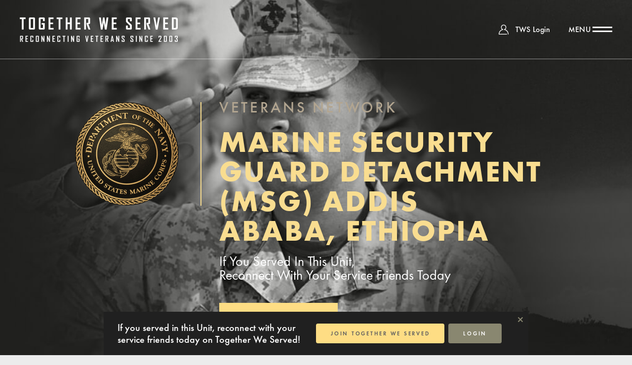

--- FILE ---
content_type: text/css
request_url: https://marines.togetherweserved.com/usmc/staticassets,_css,_font-constantia-futurapt.css,qdlm==1768885770867+reactweb,_public,_assets,_css,_select2-4.0.13.min.css,qdlm==1768885764475+reactweb,_public,_assets,_css,_owl.carousel.css,qdlm==1768885764475+reactweb,_public,_assets,_css,_twsicons.css,qdlm==1768885764475+reactweb,_public,_assets,_css,_main-unit.css,qdlm==1768885764471+reactweb,_public,_assets,_css,_color1.css,qdlm==1768885764471+reactweb,_public,_assets,_css,_lightgallery.css,qdlm==1768885764471+reactweb,_public,_assets,_css,_twsmodal.css,qdlm==1768885764479+reactweb,_public,_assets,_css,_userpage.css,qdlm==1768885764479+reactweb,_public,_assets,_css,_publicunit.css,qdlm==1768885764475.pagespeed.cc.ZkMsEDsZwL.css
body_size: 25714
content:
@font-face {
    font-family: Constantia;
    src: url(staticassets/fonts/Constantia.woff2) format("woff2"), url(staticassets/fonts/Constantia.woff) format("woff");
    font-weight: 400;
	font-display: swap
}

@font-face {
	font-family: "FuturaPT";
	src: url(staticassets/fonts/futura-pt_book.woff2) format("woff2"), url(staticassets/fonts/futura-pt_book.woff) format("woff");
	font-weight: 400;
	font-display: swap
}
@font-face {
	font-family: "FuturaPT";
	src: url(staticassets/fonts/futura-pt_medium.woff2) format("woff2"), url(staticassets/fonts/futura-pt_medium.woff) format("woff");
	font-weight: 500;
	font-display: swap
}
@font-face {
	font-family: "FuturaPT";
	src: url(staticassets/fonts/futura-pt_demi.woff2) format("woff2"), url(staticassets/fonts/futura-pt_demi.woff) format("woff");
	font-weight: 600 700;
	font-display: swap
}
@font-face {
	font-family: "FuturaPT";
	src: url(staticassets/fonts/futura-pt_bold.woff2) format("woff2"), url(staticassets/fonts/futura-pt_bold.woff) format("woff");
	font-weight: 900;
	font-display: swap
}
.select2-container{box-sizing:border-box;display:inline-block;margin:0;position:relative;vertical-align:middle}.select2-container .select2-selection--single{box-sizing:border-box;cursor:pointer;display:block;height:28px;user-select:none;-webkit-user-select:none}.select2-container .select2-selection--single .select2-selection__rendered{display:block;padding-left:8px;padding-right:20px;overflow:hidden;text-overflow:ellipsis;white-space:nowrap}.select2-container .select2-selection--single .select2-selection__clear{position:relative}.select2-container[dir="rtl"] .select2-selection--single .select2-selection__rendered{padding-right:8px;padding-left:20px}.select2-container .select2-selection--multiple{box-sizing:border-box;cursor:pointer;display:block;min-height:32px;user-select:none;-webkit-user-select:none}.select2-container .select2-selection--multiple .select2-selection__rendered{display:inline-block;overflow:hidden;padding-left:8px;text-overflow:ellipsis;white-space:nowrap}.select2-container .select2-search--inline{float:left}.select2-container .select2-search--inline .select2-search__field{box-sizing:border-box;border:none;font-size:100%;margin-top:5px;padding:0}.select2-container .select2-search--inline .select2-search__field::-webkit-search-cancel-button{-webkit-appearance:none}.select2-dropdown{background-color:white;border:1px solid #aaa;border-radius:4px;box-sizing:border-box;display:block;position:absolute;left:-100000px;width:100%;z-index:1051}.select2-results{display:block}.select2-results__options{list-style:none;margin:0;padding:0}.select2-results__option{padding:6px;user-select:none;-webkit-user-select:none}.select2-results__option[aria-selected]{cursor:pointer}.select2-container--open .select2-dropdown{left:0}.select2-container--open .select2-dropdown--above{border-bottom:none;border-bottom-left-radius:0;border-bottom-right-radius:0}.select2-container--open .select2-dropdown--below{border-top:none;border-top-left-radius:0;border-top-right-radius:0}.select2-search--dropdown{display:block;padding:4px}.select2-search--dropdown .select2-search__field{padding:4px;width:100%;box-sizing:border-box}.select2-search--dropdown .select2-search__field::-webkit-search-cancel-button{-webkit-appearance:none}.select2-search--dropdown.select2-search--hide{display:none}.select2-close-mask{border:0;margin:0;padding:0;display:block;position:fixed;left:0;top:0;min-height:100%;min-width:100%;height:auto;width:auto;opacity:0;z-index:99;background-color:#fff;filter:alpha(opacity=0)}.select2-hidden-accessible{border:0 !important;clip:rect(0 0 0 0) !important;-webkit-clip-path:inset(50%) !important;clip-path:inset(50%) !important;height:1px !important;overflow:hidden !important;padding:0 !important;position:absolute !important;width:1px !important;white-space:nowrap !important}.select2-container--default .select2-selection--single{background-color:#fff;border:1px solid #aaa;border-radius:4px}.select2-container--default .select2-selection--single .select2-selection__rendered{color:#444;line-height:28px}.select2-container--default .select2-selection--single .select2-selection__clear{cursor:pointer;float:right;font-weight:bold}.select2-container--default .select2-selection--single .select2-selection__placeholder{color:#999}.select2-container--default .select2-selection--single .select2-selection__arrow{height:26px;position:absolute;top:1px;right:1px;width:20px}.select2-container--default .select2-selection--single .select2-selection__arrow b{border-color:#888 transparent transparent transparent;border-style:solid;border-width:5px 4px 0 4px;height:0;left:50%;margin-left:-4px;margin-top:-2px;position:absolute;top:50%;width:0}.select2-container--default[dir="rtl"] .select2-selection--single .select2-selection__clear{float:left}.select2-container--default[dir="rtl"] .select2-selection--single .select2-selection__arrow{left:1px;right:auto}.select2-container--default.select2-container--disabled .select2-selection--single{background-color:#eee;cursor:default}.select2-container--default.select2-container--disabled .select2-selection--single .select2-selection__clear{display:none}.select2-container--default.select2-container--open .select2-selection--single .select2-selection__arrow b{border-color:transparent transparent #888 transparent;border-width:0 4px 5px 4px}.select2-container--default .select2-selection--multiple{background-color:white;border:1px solid #aaa;border-radius:4px;cursor:text}.select2-container--default .select2-selection--multiple .select2-selection__rendered{box-sizing:border-box;list-style:none;margin:0;padding:0 5px;width:100%}.select2-container--default .select2-selection--multiple .select2-selection__rendered li{list-style:none}.select2-container--default .select2-selection--multiple .select2-selection__clear{cursor:pointer;float:right;font-weight:bold;margin-top:5px;margin-right:10px;padding:1px}.select2-container--default .select2-selection--multiple .select2-selection__choice{background-color:#e4e4e4;border:1px solid #aaa;border-radius:4px;cursor:default;float:left;margin-right:5px;margin-top:5px;padding:0 5px}.select2-container--default .select2-selection--multiple .select2-selection__choice__remove{color:#999;cursor:pointer;display:inline-block;font-weight:bold;margin-right:2px}.select2-container--default .select2-selection--multiple .select2-selection__choice__remove:hover{color:#333}.select2-container--default[dir="rtl"] .select2-selection--multiple .select2-selection__choice,.select2-container--default[dir="rtl"] .select2-selection--multiple .select2-search--inline{float:right}.select2-container--default[dir="rtl"] .select2-selection--multiple .select2-selection__choice{margin-left:5px;margin-right:auto}.select2-container--default[dir="rtl"] .select2-selection--multiple .select2-selection__choice__remove{margin-left:2px;margin-right:auto}.select2-container--default.select2-container--focus .select2-selection--multiple{border:solid black 1px;outline:0}.select2-container--default.select2-container--disabled .select2-selection--multiple{background-color:#eee;cursor:default}.select2-container--default.select2-container--disabled .select2-selection__choice__remove{display:none}.select2-container--default.select2-container--open.select2-container--above .select2-selection--single,.select2-container--default.select2-container--open.select2-container--above .select2-selection--multiple{border-top-left-radius:0;border-top-right-radius:0}.select2-container--default.select2-container--open.select2-container--below .select2-selection--single,.select2-container--default.select2-container--open.select2-container--below .select2-selection--multiple{border-bottom-left-radius:0;border-bottom-right-radius:0}.select2-container--default .select2-search--dropdown .select2-search__field{border:1px solid #aaa}.select2-container--default .select2-search--inline .select2-search__field{background:transparent;border:none;outline:0;box-shadow:none;-webkit-appearance:textfield}.select2-container--default .select2-results>.select2-results__options{max-height:200px;overflow-y:auto}.select2-container--default .select2-results__option[role=group]{padding:0}.select2-container--default .select2-results__option[aria-disabled=true]{color:#999}.select2-container--default .select2-results__option[aria-selected=true]{background-color:#ddd}.select2-container--default .select2-results__option .select2-results__option{padding-left:1em}.select2-container--default .select2-results__option .select2-results__option .select2-results__group{padding-left:0}.select2-container--default .select2-results__option .select2-results__option .select2-results__option{margin-left:-1em;padding-left:2em}.select2-container--default .select2-results__option .select2-results__option .select2-results__option .select2-results__option{margin-left:-2em;padding-left:3em}.select2-container--default .select2-results__option .select2-results__option .select2-results__option .select2-results__option .select2-results__option{margin-left:-3em;padding-left:4em}.select2-container--default .select2-results__option .select2-results__option .select2-results__option .select2-results__option .select2-results__option .select2-results__option{margin-left:-4em;padding-left:5em}.select2-container--default .select2-results__option .select2-results__option .select2-results__option .select2-results__option .select2-results__option .select2-results__option .select2-results__option{margin-left:-5em;padding-left:6em}.select2-container--default .select2-results__option--highlighted[aria-selected]{background-color:#5897fb;color:white}.select2-container--default .select2-results__group{cursor:default;display:block;padding:6px}.select2-container--classic .select2-selection--single{background-color:#f7f7f7;border:1px solid #aaa;border-radius:4px;outline:0;background-image:-webkit-linear-gradient(top, #fff 50%, #eee 100%);background-image:-o-linear-gradient(top, #fff 50%, #eee 100%);background-image:linear-gradient(to bottom, #fff 50%, #eee 100%);background-repeat:repeat-x;filter:progid:DXImageTransform.Microsoft.gradient(startColorstr='#FFFFFFFF', endColorstr='#FFEEEEEE', GradientType=0)}.select2-container--classic .select2-selection--single:focus{border:1px solid #5897fb}.select2-container--classic .select2-selection--single .select2-selection__rendered{color:#444;line-height:28px}.select2-container--classic .select2-selection--single .select2-selection__clear{cursor:pointer;float:right;font-weight:bold;margin-right:10px}.select2-container--classic .select2-selection--single .select2-selection__placeholder{color:#999}.select2-container--classic .select2-selection--single .select2-selection__arrow{background-color:#ddd;border:none;border-left:1px solid #aaa;border-top-right-radius:4px;border-bottom-right-radius:4px;height:26px;position:absolute;top:1px;right:1px;width:20px;background-image:-webkit-linear-gradient(top, #eee 50%, #ccc 100%);background-image:-o-linear-gradient(top, #eee 50%, #ccc 100%);background-image:linear-gradient(to bottom, #eee 50%, #ccc 100%);background-repeat:repeat-x;filter:progid:DXImageTransform.Microsoft.gradient(startColorstr='#FFEEEEEE', endColorstr='#FFCCCCCC', GradientType=0)}.select2-container--classic .select2-selection--single .select2-selection__arrow b{border-color:#888 transparent transparent transparent;border-style:solid;border-width:5px 4px 0 4px;height:0;left:50%;margin-left:-4px;margin-top:-2px;position:absolute;top:50%;width:0}.select2-container--classic[dir="rtl"] .select2-selection--single .select2-selection__clear{float:left}.select2-container--classic[dir="rtl"] .select2-selection--single .select2-selection__arrow{border:none;border-right:1px solid #aaa;border-radius:0;border-top-left-radius:4px;border-bottom-left-radius:4px;left:1px;right:auto}.select2-container--classic.select2-container--open .select2-selection--single{border:1px solid #5897fb}.select2-container--classic.select2-container--open .select2-selection--single .select2-selection__arrow{background:transparent;border:none}.select2-container--classic.select2-container--open .select2-selection--single .select2-selection__arrow b{border-color:transparent transparent #888 transparent;border-width:0 4px 5px 4px}.select2-container--classic.select2-container--open.select2-container--above .select2-selection--single{border-top:none;border-top-left-radius:0;border-top-right-radius:0;background-image:-webkit-linear-gradient(top, #fff 0%, #eee 50%);background-image:-o-linear-gradient(top, #fff 0%, #eee 50%);background-image:linear-gradient(to bottom, #fff 0%, #eee 50%);background-repeat:repeat-x;filter:progid:DXImageTransform.Microsoft.gradient(startColorstr='#FFFFFFFF', endColorstr='#FFEEEEEE', GradientType=0)}.select2-container--classic.select2-container--open.select2-container--below .select2-selection--single{border-bottom:none;border-bottom-left-radius:0;border-bottom-right-radius:0;background-image:-webkit-linear-gradient(top, #eee 50%, #fff 100%);background-image:-o-linear-gradient(top, #eee 50%, #fff 100%);background-image:linear-gradient(to bottom, #eee 50%, #fff 100%);background-repeat:repeat-x;filter:progid:DXImageTransform.Microsoft.gradient(startColorstr='#FFEEEEEE', endColorstr='#FFFFFFFF', GradientType=0)}.select2-container--classic .select2-selection--multiple{background-color:white;border:1px solid #aaa;border-radius:4px;cursor:text;outline:0}.select2-container--classic .select2-selection--multiple:focus{border:1px solid #5897fb}.select2-container--classic .select2-selection--multiple .select2-selection__rendered{list-style:none;margin:0;padding:0 5px}.select2-container--classic .select2-selection--multiple .select2-selection__clear{display:none}.select2-container--classic .select2-selection--multiple .select2-selection__choice{background-color:#e4e4e4;border:1px solid #aaa;border-radius:4px;cursor:default;float:left;margin-right:5px;margin-top:5px;padding:0 5px}.select2-container--classic .select2-selection--multiple .select2-selection__choice__remove{color:#888;cursor:pointer;display:inline-block;font-weight:bold;margin-right:2px}.select2-container--classic .select2-selection--multiple .select2-selection__choice__remove:hover{color:#555}.select2-container--classic[dir="rtl"] .select2-selection--multiple .select2-selection__choice{float:right;margin-left:5px;margin-right:auto}.select2-container--classic[dir="rtl"] .select2-selection--multiple .select2-selection__choice__remove{margin-left:2px;margin-right:auto}.select2-container--classic.select2-container--open .select2-selection--multiple{border:1px solid #5897fb}.select2-container--classic.select2-container--open.select2-container--above .select2-selection--multiple{border-top:none;border-top-left-radius:0;border-top-right-radius:0}.select2-container--classic.select2-container--open.select2-container--below .select2-selection--multiple{border-bottom:none;border-bottom-left-radius:0;border-bottom-right-radius:0}.select2-container--classic .select2-search--dropdown .select2-search__field{border:1px solid #aaa;outline:0}.select2-container--classic .select2-search--inline .select2-search__field{outline:0;box-shadow:none}.select2-container--classic .select2-dropdown{background-color:#fff;border:1px solid transparent}.select2-container--classic .select2-dropdown--above{border-bottom:none}.select2-container--classic .select2-dropdown--below{border-top:none}.select2-container--classic .select2-results>.select2-results__options{max-height:200px;overflow-y:auto}.select2-container--classic .select2-results__option[role=group]{padding:0}.select2-container--classic .select2-results__option[aria-disabled=true]{color:grey}.select2-container--classic .select2-results__option--highlighted[aria-selected]{background-color:#3875d7;color:#fff}.select2-container--classic .select2-results__group{cursor:default;display:block;padding:6px}.select2-container--classic.select2-container--open .select2-dropdown{border-color:#5897fb}
@-webkit-keyframes fadeOut{0%{opacity:1}to{opacity:0}}@keyframes fadeOut{0%{opacity:1}to{opacity:0}}.owl-carousel{display:none;width:100%;-webkit-tap-highlight-color:transparent;position:relative;z-index:1}.owl-carousel .owl-stage{position:relative;-ms-touch-action:pan-Y;touch-action:manipulation;-moz-backface-visibility:hidden}.owl-carousel .owl-stage:after{content:".";display:block;clear:both;visibility:hidden;line-height:0;height:0}.owl-carousel .owl-stage-outer{position:relative;overflow:hidden;-webkit-transform:translate3d(0,0,0)}.owl-carousel .owl-item,.owl-carousel .owl-wrapper{-webkit-backface-visibility:hidden;-moz-backface-visibility:hidden;-ms-backface-visibility:hidden;-webkit-transform:translate3d(0,0,0);-moz-transform:translate3d(0,0,0);-ms-transform:translate3d(0,0,0)}.owl-carousel .owl-item{position:relative;min-height:1px;float:left;-webkit-tap-highlight-color:transparent;-webkit-touch-callout:none}.owl-carousel .owl-item img{display:block;width:100%}.owl-carousel .owl-dots.disabled,.owl-carousel .owl-nav.disabled{display:none}.owl-carousel .owl-dot,.owl-carousel .owl-nav .owl-next,.owl-carousel .owl-nav .owl-prev{cursor:pointer;-webkit-user-select:none;-moz-user-select:none;-ms-user-select:none;user-select:none}.owl-carousel .owl-nav button.owl-next,.owl-carousel .owl-nav button.owl-prev,.owl-carousel button.owl-dot{background:0 0;color:inherit;border:0;padding:0!important;font:inherit}.owl-carousel.owl-loaded{display:block}.owl-carousel.owl-loading{opacity:0;display:block}.owl-carousel.owl-hidden{opacity:0}.owl-carousel.owl-refresh .owl-item{visibility:hidden}.owl-carousel.owl-drag .owl-item{-ms-touch-action:pan-y;touch-action:pan-y;-webkit-user-select:none;-moz-user-select:none;-ms-user-select:none;user-select:none}.owl-carousel.owl-grab{cursor:move;cursor:-webkit-grab;cursor:grab}.owl-carousel.owl-rtl{direction:rtl}.owl-carousel.owl-rtl .owl-item{float:right}.no-js .owl-carousel{display:block}.owl-carousel .animated{-webkit-animation-duration:1000ms;animation-duration:1000ms;-webkit-animation-fill-mode:both;animation-fill-mode:both}.owl-carousel .owl-animated-in{z-index:0}.owl-carousel .owl-animated-out{z-index:1}.owl-carousel .fadeOut{-webkit-animation-name:fadeOut;animation-name:fadeOut}.owl-height{-webkit-transition:height 500ms ease-in-out;-o-transition:height 500ms ease-in-out;transition:height 500ms ease-in-out}.owl-carousel .owl-item .owl-lazy{opacity:0;-webkit-transition:opacity 400ms ease;-o-transition:opacity 400ms ease;transition:opacity 400ms ease}.owl-carousel .owl-item .owl-lazy:not([src]),.owl-carousel .owl-item .owl-lazy[src^=""]{max-height:0}.owl-carousel .owl-item img.owl-lazy{-webkit-transform-style:preserve-3d;transform-style:preserve-3d}.owl-carousel .owl-video-wrapper{position:relative;height:100%;background:#000}.owl-carousel .owl-video-play-icon{position:absolute;height:80px;width:80px;left:50%;top:50%;margin-left:-40px;margin-top:-40px;background:url(reactweb/public/assets/css/owl.video.play.png) no-repeat;cursor:pointer;z-index:1;-webkit-backface-visibility:hidden;-webkit-transition:-webkit-transform 100ms ease;-o-transition:transform 100ms ease;transition:transform 100ms ease;transition:transform 100ms ease,-webkit-transform 100ms ease}.owl-carousel .owl-video-play-icon:hover{-ms-transform:scale(1.3,1.3);-webkit-transform:scale(1.3,1.3);transform:scale(1.3,1.3)}.owl-carousel .owl-video-playing .owl-video-play-icon,.owl-carousel .owl-video-playing .owl-video-tn{display:none}.owl-carousel .owl-video-tn{opacity:0;height:100%;background-position:center center;background-repeat:no-repeat;background-size:contain;-webkit-transition:opacity 400ms ease;-o-transition:opacity 400ms ease;transition:opacity 400ms ease}.owl-carousel .owl-video-frame{position:relative;z-index:1;height:100%;width:100%}@font-face{font-family:"twsicons";src:url(reactweb/public/assets/fonts/twsicons.eot);src:url(reactweb/public/assets/fonts/twsicons.eot?#iefix) format('eot'),url(reactweb/public/assets/fonts/twsicons.woff2) format('woff2'),url(reactweb/public/assets/fonts/twsicons.woff) format('woff'),url(reactweb/public/assets/fonts/twsicons.ttf) format('truetype'),url(reactweb/public/assets/fonts/twsicons.svg#twsicons) format('svg')}.twsicons{display:inline-block;vertical-align:middle}.twsicons:before{font-family:"twsicons";-webkit-font-smoothing:antialiased;-moz-osx-font-smoothing:grayscale;font-style:normal;font-variant:normal;font-weight:400;text-decoration:none;text-transform:none}.twsicons-brothers:before{content:"\E001"}.twsicons-features:before{content:"\E002"}.twsicons-forums:before{content:"\E003"}.twsicons-search:before{content:"\E004"}.twsicons-human:before{content:"\E005"}.twsicons-settings:before{content:"\E006"}.twsicons-message:before{content:"\E007"}.twsicons-members:before{content:"\E008"}.twsicons-description:before{content:"\E009"}.twsicons-photos:before{content:"\E00A"}.twsicons-patches:before{content:"\E00B"}.twsicons-citations:before{content:"\E00C"}.twsicons-history:before{content:"\E00D"}.twsicons-battle:before{content:"\E00E"}.twsicons-reunion:before{content:"\E00F"}.twsicons-menuopener:before{content:"\E010"}.twsicons-shadowbox:before{content:"\E011"}.twsicons-image:before{content:"\E012"}.twsicons-newsfeed:before{content:"\E013"}.twsicons-messagedark:before{content:"\E014"}.twsicons-settingsvertical:before{content:"\E015"}.twsicons-star:before{content:"\E016"}.twsicons-find:before{content:"\E017"}.twsicons-likes:before{content:"\E018"}.twsicons-post:before{content:"\E019"}.twsicons-members2:before{content:"\E01A"}.twsicons-description2:before{content:"\E01B"}.twsicons-photos2:before{content:"\E01C"}.twsicons-star2:before{content:"\E01D"}.twsicons-citations2:before{content:"\E01E"}.twsicons-history2:before{content:"\E01F"}.twsicons-operations:before{content:"\E020"}.twsicons-reunion2:before{content:"\E021"}.twsicons-close:before{content:"\E022"}body,
button,
input,
textarea {
    font-family: FuturaPT, Calibri, 'Trebuchet MS', sans-serif;
}

body {
    background: #ececec;
    padding: 0;
    margin: 0;
    font-weight: 400;
    color: #333;
    width: 100%;
    position: relative;
    min-height: 100vh;
    min-width: 320px
}

button,
input,
textarea {
    -webkit-appearance: none;
    border: 0;
    outline: 0;
    background: 0 0;
    border-radius: 0
}

button {
    cursor: pointer;
    padding: 0
}

ol,
ul {
    list-style: none
}

h1,
h2,
h3,
h4,
h5,
h6,
ol,
ol li,
p,
ul,
ul li {
    margin: 0;
    padding: 0
}

*,
:focus,
:hover,
:visited {
    text-decoration: none;
    outline: 0 !important
}

* {
    -webkit-box-sizing: border-box;
    box-sizing: border-box;
    outline: 0;
    -webkit-tap-highlight-color: transparent
}

.unit_patch img {
    max-height: 100px;
    width: auto !important;
}

img {
    max-width: 100%
}

a {
    color: inherit;
    cursor: pointer;
    -webkit-transition: all .2s ease-in-out;
    -o-transition: all .2s ease-in-out;
    transition: all .2s ease-in-out
}

.button,
p {
    font-size: 16px;
    line-height: 24px;
    font-weight: 400
}

p a {
    word-break: break-all
}

.unit_details_content p+p,
p+p {
    margin-top: 24px
}

.d-none {
	display: none !important;
}
.tac {
	text-align: center;
}
.main_list_loadmore {
	margin-bottom: 30px;
}
.main_list_loadmore.page_loader {
	margin-top: 9rem;
}
.iserror.main_list_loadmore.page_loader {
	margin-top: 2rem;
}
.main_list_loadmore.preload {
	position: absolute;
	top: 20vh;
	left: 0;
	right: 0;
	margin-left: auto;
	margin-right: auto;
	width: 70%;
}
.main_list_loadmore p {
	font-size: 16px;
	font-weight: 700;
	letter-spacing: .258em;
	text-transform: uppercase;
	text-align: center;
	padding: 30px 36px;
	max-width: 640px;
	width: 100%;
	display: inline-block;
	transition: all .15s ease-out;
	background: #fff;
	border-color: #fff;
	color: #0b0b0c;
	line-height: 29px;
}
.main_list_loadmore.iserror .errMsg {
    max-width: 500px;
    display: inline-flex;
}
.main_list_loadmore.iserror .extrasmall {
    font-size: 12px;
    line-height: normal;
    display: inline-flex;
}
.lazyimg_wrapper {
	text-align: center;
}
.lazyimg_wrapper img {
	width: auto;
	height: auto;
	max-height: 100%;
}

.button {
    display: inline-block;
    text-align: center;
    white-space: nowrap;
    position: relative;
    height: 40px;
    line-height: 40px;
    padding: 0 30px;
    font-weight: 500;
    border-radius: 4px;
    -webkit-flex-shrink: 0;
    -ms-flex-negative: 0;
    flex-shrink: 0
}

.button50 {
    height: 50px;
    line-height: 50px;
    border-radius: 5px
}

.not-specified {
	padding: 20px 40px
}

.toggle_comments {
    text-decoration: underline;
    cursor: pointer;
    display: inline-block; 
    font-weight: bold;
    padding-bottom: 10px;
    font-size: 22px;
}
.toggle_comments:hover {
    color: #507b9d;
}
.toggle_comment {
    text-decoration: none;
    cursor: pointer;
    font-weight: bold;
    color: #507b9d;
}
.comment_overlay {
    position: fixed;
    text-align: center;
    bottom: 0;
    left: 0;
    width: 100%;
    background-color: #ffffff;
    padding: 8px 42px;
    opacity: 0;
    min-height: 162px;
    max-height: 195px;
    overflow: scroll;
    z-index: 1051;
    visibility: hidden;
    transition: opacity 0.3s ease, transform 0.3s ease;
}
.comment_overlay.visible {
    opacity: 1;
    visibility: visible;
}
.post_container {
    width: 100%; 
    padding: 10px 0;
    display: flex;
    flex-direction: row;
    gap: 0 10px;
    justify-content: center;
}
.post_content {
    gap: 4px;
    display: flex;
    flex-direction: column;
}
.post_content .message {
    display: flex;
    flex-direction: column;
    line-height: 1.4;
    font-size: 24px;
}
.post_content .message i {
    font-size: 12px;
    color: #aaa;
}
.post_container .avatar {
    flex-shrink: 0;
}

@media (max-width:767px) {
    .button50 {
        height: 40px;
        line-height: 40px
    }
    .main_list_loadmore p {
		padding: 15px 36px;
	}
}

.button_big {
    display: inline-block;
    text-align: center;
    white-space: nowrap;
    position: relative;
    height: 60px;
    line-height: 60px;
    font-size: 16px;
    padding: 0 30px;
    font-weight: 600;
    letter-spacing: .258em
}

.button_green {
    background: #898770;
    color: #fff
}

.button_yellow {
    background: #fff6c0;
    color: #201f1f
}

.button_green:hover,
.button_white,
.button_yellow:hover {
    background: #fff;
    color: #333
}

/* .button_white:hover {
    background: #898770;
    color: #fff
} */
.button_white:hover {
	background: #0b0b0c;
	border-color: #0b0b0c;
	color: #fff;
}

.button_orange {
    background: #fbc751;
    color: #414141
}

.button_orange:hover {
    background: #363636;
    color: #fff
}

.button_grey {
    background: #eaeaea;
    color: #848484
}

.button_grey:hover {
    background: #ffc62f;
    color: #333
}

.button_transparent_white {
    background: rgba(255, 255, 255, .2);
    color: #fff
}

.button_brown:hover,
.button_transparent_white:hover {
    background: #fff;
    color: #333
}

.button_brown {
    background: #b4a58d;
    color: #0b0b0c
}

.wrapper {
    max-width: 1680px;
    width: 100%;
    margin-left: auto;
    margin-right: auto;
    padding-left: 40px;
    padding-right: 40px
}

.menu {
    position: relative
}

.menu_opener {
    display: block;
    width: 16px;
    height: 16px;
    line-height: 16px;
    position: absolute;
    top: 0;
    right: 0;
    color: #838383
}

.menu_opener i {
    font-size: 3px;
    display: inline-block;
    vertical-align: middle
}

.menu_opener:hover,
.soldier_left_menu_links li a:hover,
.soldier_left_menu_links li a:hover i {
    color: #333
}

.smalltitle {
    font-size: 16px;
    line-height: 22px;
    font-weight: 500
}

@media (max-width:1279px) {
    .wrapper {
        padding-left: 20px;
        padding-right: 20px
    }
}

@media (max-width:479px) {
    .wrapper {
        padding-left: 10px;
        padding-right: 10px
    }
}

.main_header {
    background: #363636;
    padding: 0 24px;
    color: #949494;
    font-weight: 500;
    position: relative
}

.header {
    display: -webkit-box;
    display: -webkit-flex;
    display: -ms-flexbox;
    display: flex;
    -webkit-box-pack: justify;
    -webkit-justify-content: space-between;
    -ms-flex-pack: justify;
    justify-content: space-between;
    position: relative;
    padding-right: 112px;
    min-height: 80px
}

.header_logo {
    display: block;
    padding-left: 64px;
    position: relative
}

.header_logo_branch {
    display: block;
    width: 50px;
    height: 50px;
    border-radius: 50%;
    position: absolute;
    left: 0;
    top: 50%;
    margin-top: -25px;
    background: no-repeat center/contain
}

.header__logo {
    display: block;
    width: 240px;
    height: 50px;
    background: url(reactweb/public/assets/images/header_logo.png) no-repeat left center/contain
}

.header_left,
.header_right {
    display: -webkit-box;
    display: -webkit-flex;
    display: -ms-flexbox;
    display: flex;
    -webkit-box-align: center;
    -webkit-align-items: center;
    -ms-flex-align: center;
    align-items: center
}

.header_right {
    -webkit-box-flex: 1;
    -webkit-flex: 1 1 auto;
    -ms-flex: 1 1 auto;
    flex: 1 1 auto
}

.header_left_links {
    display: -webkit-box;
    display: -webkit-flex;
    display: -ms-flexbox;
    display: flex;
    -webkit-box-flex: 1;
    -webkit-flex-grow: 1;
    -ms-flex-positive: 1;
    flex-grow: 1;
    -webkit-box-align: center;
    -webkit-align-items: center;
    -ms-flex-align: center;
    align-items: center;
    -webkit-box-pack: center;
    -webkit-justify-content: center;
    -ms-flex-pack: center;
    justify-content: center;
    font-size: 16px;
    padding-right: 18px;
    padding-left: 18px
}

.header_left_links a {
    line-height: 29px;
    white-space: nowrap;
    padding-left: 20px;
    padding-right: 20px
}

.header_left_links a.header_right_links_borderleft {
    border-left: 1px solid #1e1e1e;
    padding-left: 23px
}

.header_left_links a:hover,
.header_right_links a:hover {
    color: #fff
}

.header_left_links a i {
    vertical-align: middle;
    margin-right: 11px
}

.header_left_links a i.twsicons-forums,
.soldier_left_menu_links i.twsicons-history {
    font-size: 18px
}

.header_left_links a i.twsicons-brothers,
.header_left_links a i.twsicons-features {
    font-size: 20px
}

.header_invitebutton {
    position: absolute;
    right: 0;
    top: 50%;
    -webkit-transform: translateY(-50%);
    -ms-transform: translateY(-50%);
    transform: translateY(-50%);
    height: 50px;
    border-radius: 5px;
    text-align: center;
    line-height: 50px;
    white-space: nowrap;
    padding-left: 28px;
    padding-right: 28px;
    margin-left: 20px;
    -webkit-box-flex: 0;
    -webkit-flex: 0 0 auto;
    -ms-flex: 0 0 auto;
    flex: 0 0 auto
}

.header_right_links,
.header_user {
    display: -webkit-box;
    display: -webkit-flex;
    display: -ms-flexbox;
    display: flex;
    -webkit-box-align: center;
    -webkit-align-items: center;
    -ms-flex-align: center;
    align-items: center;
    padding-right: 10px
}

.header_right_links a {
    margin-left: 14px;
    margin-right: 14px
}

.header_right_links a i {
    vertical-align: middle
}

.header_right_links a i.twsicons-message {
    font-size: 16px
}

.header_right_links a i .twsicons-settings,
.header_right_links a i.twsicons-human {
    font-size: 19px
}

.header_user {
    position: relative;
    padding-right: 45px;
    padding-top: 14px;
    padding-bottom: 14px;
    -webkit-transition: all .2s ease-in-out;
    -o-transition: all .2s ease-in-out;
    transition: all .2s ease-in-out;
    cursor: pointer;
    -webkit-flex-shrink: 0;
    -ms-flex-negative: 0;
    flex-shrink: 0
}

.header_user:hover {
    background: #1e1e1e
}

.header_user_name {
    font-size: 16px;
    white-space: nowrap;
    margin-right: 12px;
    max-width: 145px;
    overflow: hidden;
    -o-text-overflow: ellipsis;
    text-overflow: ellipsis;
    line-height: 29px;
    border-left: 1px solid #1e1e1e;
    padding-left: 24px;
    text-align: right
}

.header_user_photo {
    display: block;
    width: 50px;
    height: 50px;
    border-radius: 50%;
    background: #898770 no-repeat center/cover
}

.header_user_menuopener {
    position: absolute;
    right: 24px;
    top: 50%;
    width: 0;
    height: 0;
    border-left: 5px solid transparent;
    border-right: 5px solid transparent;
    border-top: 8px solid #898770;
    margin-top: -2px
}

.header_search {
    background: #181818;
    border-radius: 5px;
    -webkit-box-flex: 1;
    -webkit-flex-grow: 1;
    -ms-flex-positive: 1;
    flex-grow: 1;
    margin-right: 10px
}

.header_search_form {
    display: -webkit-box;
    display: -webkit-flex;
    display: -ms-flexbox;
    display: flex;
    -webkit-box-align: center;
    -webkit-align-items: center;
    -ms-flex-align: center;
    align-items: center
}

.header_search_form select {
    min-width: 142px
}

.header_search_form input {
    -webkit-box-flex: 1;
    -webkit-flex-grow: 1;
    -ms-flex-positive: 1;
    flex-grow: 1;
    padding: 0 12px;
    border-left: 1px solid #363636;
    height: 29px;
    color: #fff;
    font-size: 16px
}

.header_search_form input::-webkit-input-placeholder {
    color: #949494
}

.header_search_form input::-moz-placeholder {
    color: #949494
}

.header_search_form input:-ms-input-placeholder,
.header_search_form input::-ms-input-placeholder {
    color: #949494
}

.header_search_form input::placeholder {
    color: #949494
}

.header_search_form_button {
    width: 45px;
    height: 50px;
    line-height: 50px;
    text-align: center;
    color: #949494;
    font-size: 20px;
    -webkit-flex-shrink: 0;
    -ms-flex-negative: 0;
    flex-shrink: 0
}

.header_search_form_button:hover {
    color: #fff
}

.select2.select2-container--header_select {
    width: auto !important;
    min-width: 142px
}

.select2.select2-container--header_select .select2-selection--single {
    height: 29px;
    line-height: 29px;
    font-size: 16px;
    font-weight: 500
}

.select2.select2-container--header_select .select2-selection--single .select2-selection__rendered {
    padding-left: 12px;
    padding-right: 33px
}

.select2.select2-container--header_select .select2-selection__arrow {
    position: absolute;
    right: 12px;
    top: 50%;
    width: 0;
    height: 0;
    border-left: 5px solid transparent;
    border-right: 5px solid transparent;
    border-top: 8px solid #828282;
    margin-top: -2px
}

.select2-container--header_select .select2-dropdown {
    background-color: #181818;
    border: 0;
    border-radius: 5px;
    z-index: 1051;
    padding-top: 12px;
    padding-bottom: 12px
}

.select2-container--header_select .select2-results__option {
    padding: 0 12px;
    font-size: 16px;
    line-height: 30px;
    white-space: nowrap;
    color: #949494;
    -webkit-transition: all .2s ease-in-out;
    -o-transition: all .2s ease-in-out;
    transition: all .2s ease-in-out
}

.select2-container--header_select .select2-results__option:hover {
    color: #fff
}

@media (min-width:1600px) and (max-width:1919px) {

    .header_left,
    .header_right {
        width: auto
    }

    .header_left_links,
    .header_left_links a {
        padding-left: 12px;
        padding-right: 12px
    }
}

@media (max-width:1599px) {
    .main_header {
        padding: 0
    }

    .header {
        display: block;
        padding-right: 0
    }

    .header_left,
    .header_right {
        width: 100%
    }

    .header_left {
        padding: 4px 24px;
        -webkit-box-pack: justify;
        -webkit-justify-content: space-between;
        -ms-flex-pack: justify;
        justify-content: space-between
    }

    .header_invitebutton {
        position: static;
        -webkit-transform: none;
        -ms-transform: none;
        transform: none
    }

    .header_right {
        -webkit-box-pack: justify;
        -webkit-justify-content: space-between;
        -ms-flex-pack: justify;
        justify-content: space-between;
        padding-right: 24px;
        background: #2b2b2b
    }

    .header_user {
        padding-top: 6px;
        padding-bottom: 6px;
        padding-right: 24px
    }

    .header_user_menuopener {
        right: 0
    }

    .header_right_links {
        -webkit-box-flex: 1;
        -webkit-flex-grow: 1;
        -ms-flex-positive: 1;
        flex-grow: 1;
        -webkit-box-pack: end;
        -webkit-justify-content: flex-end;
        -ms-flex-pack: end;
        justify-content: flex-end
    }

    .header_left_links {
        -webkit-box-pack: start;
        -webkit-justify-content: flex-start;
        -ms-flex-pack: start;
        justify-content: flex-start
    }

    .header_user_photo {
        width: 36px;
        height: 36px
    }

    .header_search {
        width: 480px;
        position: absolute;
        top: 4px;
        right: 50%;
        margin-right: -240px
    }
}

@media (max-width:1439px) {
    .header_search {
        margin-right: 0;
        right: 168px
    }
}

@media (max-width:1279px) {
    .header_left {
        padding-left: 20px
    }

    .header_left,
    .header_right {
        padding-right: 20px
    }
}

@media (max-width:1023px) {
    .header_left_links a span {
        display: none
    }

    .header_invitebutton {
        height: 40px;
        line-height: 40px
    }

    .header_left_links a {
        padding-left: 12px;
        padding-right: 12px
    }

    .header_left_links a i {
        margin-right: 0
    }

    .header_left_links a.header_right_links_borderleft {
        margin-left: 12px
    }

    .select2.select2-container--header_select {
        min-width: 120px
    }

    .header_user_name {
        padding-left: 19px;
        margin-right: 8px;
        color: #fff
    }

    .header_user {
        padding-right: 20px
    }

    .main_header {
        padding-bottom: 50px
    }

    .header_search {
        right: 0;
        top: 100%;
        z-index: 3;
        max-width: 100%;
        width: 100%;
        padding-left: 20px;
        padding-right: 20px;
        border-radius: 0
    }

    .header_search_form_button {
        text-align: right
    }
}

@media (max-width:767px) {

    .header_left_links,
    .header_left_links a {
        padding-left: 10px;
        padding-right: 10px
    }

    .header_left_links a.header_right_links_borderleft {
        padding-left: 20px;
        margin-left: 10px
    }

    .header_right_links {
        padding-right: 10px
    }

    .header_right_links a {
        margin-left: 10px;
        margin-right: 10px
    }

    .header_user_name {
        display: none
    }

    .header_left {
        padding-left: 10px
    }

    .header_left,
    .header_right {
        padding-right: 10px
    }
}

@media (max-width:359px) {

    .header_left_links,
    .header_left_links a,
    .header_search_form input {
        padding-left: 5px;
        padding-right: 5px
    }

    .header_right_links a {
        margin-left: 5px;
        margin-right: 5px
    }

    .header_search {
        margin-right: 0
    }
}

.main_footer {
    background: #363636;
    color: rgba(237, 237, 237, .5);
    text-align: center;
    padding: 39px 0
}

.footer_white {
    color: rgba(51, 51, 51, .5);
    text-align: center
}

.footer_white p {
    border-top: 1px solid #a8a8a8;
    padding-top: 68px;
    padding-bottom: 68px
}

.partner_section {
    padding-top: 41px;
    padding-bottom: 52px;
    text-align: center
}

.partner_logo {
    text-align: center;
    margin-bottom: 13px
}

.partner_logo a {
    display: inline-block;
    margin: 0 12px
}

.partner_text {
    font-size: 16px;
    line-height: 22px;
    font-weight: 600;
    text-transform: uppercase;
    color: rgba(51, 51, 51, .5)
}

.header_noauth {
    display: -webkit-box;
    display: -webkit-flex;
    display: -ms-flexbox;
    display: flex;
    -webkit-box-align: center;
    -webkit-align-items: center;
    -ms-flex-align: center;
    align-items: center;
    -webkit-box-pack: justify;
    -webkit-justify-content: space-between;
    -ms-flex-pack: justify;
    justify-content: space-between;
    min-height: 80px;
    padding: 0 24px;
    background: #363636;
    color: #949494;
    font-weight: 500;
    position: relative
}

@media (max-width:767px) {
    .header_noauth {
        min-height: 60px;
        padding-left: 20px;
        padding-right: 20px
    }
}

@media (max-width:479px) {
    .header_noauth {
        min-height: 40px;
        padding-left: 10px;
        padding-right: 10px
    }
}

@media (max-width:359px) {
    .header_noauth {
        padding-left: 12px;
        padding-right: 12px
    }
}

.header_logo_marines {
    display: block;
    width: 469px;
    height: 54px;
    background: url(reactweb/public/assets/images/header_logo_marines.jpg) no-repeat left center/contain
}

@media (max-width:767px) {
    .header_logo_marines {
        position: relative;
        background: url(reactweb/public/assets/images/header_logo_mob.png) no-repeat right center/30px auto;
        width: 92px;
        height: 30px
    }

    .header_logo_marines:before {
        content: '';
        display: block;
        width: 50px;
        height: 50px;
        border-radius: 50%;
        position: absolute;
        left: 0;
        top: 50%;
        margin-top: -25px;
        background: url(reactweb/public/assets/images/branch_marines2.png) no-repeat center/contain
    }
}

@media (max-width:479px) {
    .header_logo {
        padding-left: 28px;
        -webkit-box-flex: 0;
        -webkit-flex: 0 1 120px;
        -ms-flex: 0 1 120px;
        flex: 0 1 120px
    }

    .header__logo {
        width: 100%;
        max-width: 240px;
        height: 40px
    }

    .header_logo_branch {
        width: 20px;
        height: 20px;
        margin-top: -10px
    }

    .header_invitebutton,
    .header_search {
        padding-left: 10px;
        padding-right: 10px
    }

    .header_search_form input {
        -webkit-box-flex: 1;
        -webkit-flex: 1 1 auto;
        -ms-flex: 1 1 auto;
        flex: 1 1 auto
    }

    .header_search_form_button {
        -webkit-box-flex: 0;
        -webkit-flex: 0 1 auto;
        -ms-flex: 0 1 auto;
        flex: 0 1 auto
    }

    .header_left_links a.header_right_links_borderleft {
        padding-left: 10px;
        border-left: none;
        margin-left: 0
    }
}

@media (max-width:767px) {
    .header_noauth {
        padding-left: 10px;
        padding-right: 10px
    }

    .button_auth {
        margin-left: 20px
    }
}

@media (max-width:479px) {
    .button_auth {
        padding-left: 10px;
        padding-right: 10px;
        height: 30px;
        line-height: 30px;
        font-size: 14px
    }
}

.header_noauth_right {
    display: -webkit-box;
    display: -webkit-flex;
    display: -ms-flexbox;
    display: flex;
    -webkit-box-align: center;
    -webkit-align-items: center;
    -ms-flex-align: center;
    align-items: center;
    -webkit-box-pack: end;
    -webkit-justify-content: flex-end;
    -ms-flex-pack: end;
    justify-content: flex-end
}

@media (max-width:767px) {
    .header_noauth_right {
        width: 100%;
        -webkit-box-pack: center;
        -webkit-justify-content: center;
        -ms-flex-pack: center;
        justify-content: center;
        border-bottom: 1px solid rgba(255, 255, 255, .3);
        height: 80px;
        position: relative;
        padding-bottom: 40px
    }
}

.header_noauth_login {
    font-size: 16px;
    font-weight: 500;
    letter-spacing: .02em;
    white-space: nowrap
}

.header_noauth_login span {
    position: relative;
    padding-left: 34px;
    display: inline-block
}

.header_noauth_login span:before {
    content: '';
    display: block;
    width: 20px;
    height: 20px;
    background: url(reactweb/public/assets/images/login_icon.png) no-repeat center/contain;
    position: absolute;
    left: 0;
    top: 50%;
    margin-top: -10px
}

.header_noauth_login a {
    -webkit-transition: all .15s ease-out;
    -o-transition: all .15s ease-out;
    transition: all .15s ease-out;
    color: #fff
}

.header_noauth_login a span {
    color: #a7a7a7
}

.header_noauth_login a:hover {
    opacity: .7
}

@media (max-width:767px) {
    .header_noauth_login {
        display: -webkit-box;
        display: -webkit-flex;
        display: -ms-flexbox;
        display: flex;
        -webkit-box-align: center;
        -webkit-align-items: center;
        -ms-flex-align: center;
        align-items: center;
        -webkit-box-pack: center;
        -webkit-justify-content: center;
        -ms-flex-pack: center;
        justify-content: center;
        width: 100%;
        height: 40px;
        border-top: 1px solid rgba(255, 255, 255, .3);
        position: absolute;
        left: 0;
        bottom: 0
    }
}

.header_noauth_opener {
    display: block;
    position: relative;
    font-size: 16px;
    font-weight: 500;
    letter-spacing: .02em;
    text-transform: uppercase;
    padding-right: 44px;
    padding-left: 30px;
    margin-left: 6px;
    color: #fff
}

.header_noauth_opener i {
    display: block;
    width: 40px;
    height: 11px;
    border-top: 3px solid #fff;
    border-bottom: 3px solid #fff;
    position: absolute;
    right: 0;
    top: 50%;
    margin-top: -6px
}

@media (max-width:767px) {
    .header_noauth_opener {
        margin-left: 0;
        padding-left: 0
    }
}

.header_noauth2 {
    padding: 0 80px;
    position: absolute;
    left: 0;
    top: 0;
    z-index: 10;
    width: 100%;
    min-height: 120px;
    display: -webkit-box;
    display: -webkit-flex;
    display: -ms-flexbox;
    display: flex;
    -webkit-box-align: center;
    -webkit-align-items: center;
    -ms-flex-align: center;
    align-items: center;
    -webkit-box-pack: justify;
    -webkit-justify-content: space-between;
    -ms-flex-pack: justify;
    justify-content: space-between;
    -webkit-box-orient: horizontal;
    -webkit-box-direction: reverse;
    -webkit-flex-direction: row-reverse;
    -ms-flex-direction: row-reverse;
    flex-direction: row-reverse;
    border-bottom: 1px solid rgba(255, 255, 255, .5)
}

@media (max-width:1439px) {
    .header_noauth2 {
        padding: 0 40px
    }
}

@media (max-width:767px) {
    .header_noauth2 {
        padding: 0;
        display: block
    }
}

.header_noauth2_logo {
    display: block;
    width: 320px;
    height: 50px;
    background: url(reactweb/public/assets/images/header_logo.png) no-repeat left center/contain
}

@media (max-width:767px) {
    .header_noauth2_logo {
        margin: 15px auto;
        width: calc(100% - 40px);
        background-position: center
    }
}

.popup,
.popup_bg {
    position: fixed;
    display: none
}

.popup_bg {
    width: 100%;
    height: 100vh;
    left: 0;
    top: 0;
    z-index: 99
}

.popup {
    left: 50%;
    top: 50%;
    -webkit-transform: translate(-50%, -50%);
    -ms-transform: translate(-50%, -50%);
    transform: translate(-50%, -50%);
    z-index: 100;
    background: rgba(0, 255, 0, .2);
    max-height: calc(100vh - 80px);
    max-width: calc(100% - 40px);
    overflow-y: auto;
    -webkit-overflow-scrolling: touch
}

.popup_content {
    background: #898770;
    position: relative;
    background: #888672;
    -webkit-box-shadow: 0 5px 40px rgba(0, 0, 0, .5);
    box-shadow: 0 5px 40px rgba(0, 0, 0, .5);
    width: 100%
}

.popup_close {
    position: absolute;
    top: 10px;
    right: 10px;
    z-index: 10;
    font-size: 12px;
    cursor: pointer;
    color: #333;
    -webkit-transition: all .2s ease-in-out;
    -o-transition: all .2s ease-in-out;
    transition: all .2s ease-in-out
}

.popup_close:hover {
    color: #fff
}

@media (max-width:479px) {
    .popup_close {
        top: 8px
    }
}

#fullprofile {
    color: #fff;
    width: 100%;
    max-width: 600px
}

@media (max-width:767px) {
    #fullprofile {
        max-width: calc(100% - 40px);
        margin-left: auto;
        margin-right: auto
    }
}

@media (max-width:359px) {
    #fullprofile {
        max-width: calc(100% - 20px)
    }
}

.fullprofile_text {
    font-weight: 500;
    padding: 30px 40px;
    font-size: 24px;
    line-height: 35px
}

.fullprofile_text a {
    text-decoration: underline
}

.fullprofile_text a:hover,
.unit_info_reporting_col a:hover {
    text-decoration: none
}

@media (max-width:479px) {
    .fullprofile_text {
        font-size: 14px;
        line-height: 20px;
        padding: 16px 20px
    }
}

.fullprofile_buttons {
    background: #333;
    padding: 35px 40px
}

@media (max-width:479px) {
    .fullprofile_buttons {
        padding: 10px 20px
    }
}

.fullprofile_button {
    display: -webkit-box;
    display: -webkit-flex;
    display: -ms-flexbox;
    display: flex;
    -webkit-box-align: center;
    -webkit-align-items: center;
    -ms-flex-align: center;
    align-items: center;
    -webkit-box-pack: justify;
    -webkit-justify-content: space-between;
    -ms-flex-pack: justify;
    justify-content: space-between
}

.fullprofile_button+.fullprofile_button {
    margin-top: 10px
}

.fullprofile_button .button {
    width: 280px
}

@media (max-width:767px) {
    .fullprofile_button .button {
        width: 160px
    }
}

@media (max-width:479px) {
    .fullprofile_button .button {
        height: 36px;
        line-height: 36px;
        letter-spacing: 0;
        width: 140px;
        padding-left: 10px;
        padding-right: 10px;
        font-size: 12px
    }
}

@media (max-width:359px) {
    .fullprofile_button .button {
        width: 120px
    }
}

.fullprofile_title {
    font-weight: 600;
    font-size: 24px;
    line-height: 36px;
    padding-right: 20px
}

@media (max-width:767px) {
    .fullprofile_title {
        font-size: 20px;
        line-height: 28px
    }
}

@media (max-width:479px) {
    .fullprofile_title {
        font-size: 14px;
        line-height: 20px
    }
}

.page_army .section_unittitle {
	background-image: url(reactweb/public/assets/images/bg_unit_army.jpg);
}

.page_usn .section_unittitle {
	background-image: url(reactweb/public/assets/images/bg_unit_usn.jpg);
}

.page_usmc .section_unittitle {
	background-image: url(reactweb/public/assets/images/bg_unit_usmc.jpg);
}

.page_usaf .section_unittitle {
	background-image: url(reactweb/public/assets/images/bg_unit_usaf.jpg);
}

.page_uscg .section_unittitle {
	background-image: url(reactweb/public/assets/images/bg_unit_uscg.jpg);
}

.section_unittitle {
    background: no-repeat left center/cover
}

.section_unittitle_content {
    margin-left: auto;
    padding-bottom: 80px;
    padding-top: 42px
}

.unittitle_flex,
.unittitle_network {
    display: -webkit-box;
    display: -webkit-flex;
    display: -ms-flexbox;
    display: flex
}

.unittitle_flex {
    -webkit-box-pack: end;
    -webkit-justify-content: flex-end;
    -ms-flex-pack: end;
    justify-content: flex-end;
    margin-bottom: 52px
}

.unittitle_network {
    font-size: 32px;
    line-height: 48px;
    letter-spacing: .1em;
    font-weight: 600;
    color: #b2a590;
    text-transform: uppercase;
    padding-right: 28px;
    text-align: right;
    position: relative;
    border-right: 2px solid #b2a38d;
    min-height: 80px;
    -webkit-box-align: center;
    -webkit-align-items: center;
    -ms-flex-align: center;
    align-items: center;
    -webkit-align-self: baseline;
    -ms-flex-item-align: baseline;
    align-self: baseline;
    margin-top: 12px;
    white-space: nowrap
}

.unittitle_battalion {
    padding-left: 30px;
    position: relative;
    max-width: 740px
}

.unittitle_battalion_h1,
.unittitle_battalion_number {
    font-size: 36px;
    font-weight: 600;
    text-transform: uppercase;
    color: #b2a590;
    letter-spacing: .1em
}

.unittitle_battalion_h1 {
    font-size: 60px;
    line-height: 54px;
    font-weight: 900;
    letter-spacing: .02em;
    color: #fff7c4
}

.unittitle_text {
    text-align: right;
    font-size: 28px;
    line-height: 36px;
    margin-top: 14px;
    font-weight: 500;
    color: #fff
}

.unittitle_join {
    text-align: center
}

.unittitle_join a {
    display: inline-block;
    text-align: center;
    white-space: nowrap;
    position: relative;
    height: 60px;
    line-height: 60px;
    font-size: 16px;
    padding: 0 20px;
    letter-spacing: .1em;
    font-weight: 600;
    min-width: 240px;
    text-transform: uppercase
}

.section_unittitle_minheight {
    min-height: 640px;
    display: -webkit-box;
    display: -webkit-flex;
    display: -ms-flexbox;
    display: flex;
    -webkit-box-align: center;
    -webkit-align-items: center;
    -ms-flex-align: center;
    align-items: center;
    -webkit-box-pack: center;
    -webkit-justify-content: center;
    -ms-flex-pack: center;
    justify-content: center
}

@media (max-width:1279px) {
    .section_unittitle_content {
        margin-left: 0
    }

    .unittitle_flex {
        display: block;
        margin-bottom: 21px
    }

    .unittitle_network {
        text-align: center;
        padding-right: 0;
        font-size: 25px;
        margin-bottom: 14px;
        border-right: none;
        display: block;
        min-height: 0;
        border-bottom: 2px solid #b2a38d
    }

    .unittitle_battalion {
        padding-left: 0;
        text-align: center
    }

    .unittitle_text {
        text-align: center;
        max-width: 380px;
        margin: 14px auto 30px
    }

    .section_unittitle_minheight {
        min-height: 0
    }

    .section_unittitle_content {
        padding-top: 69px
    }

    .unittitle_battalion_number {
        font-size: 28px
    }

    .unittitle_battalion_h1 {
        font-size: 48px;
        line-height: 40px
    }
}

@media (max-width:767px) {
    .section_unittitle {
        background-position: -160px center
    }

    .unittitle_network {
        font-size: 15px;
        margin-bottom: 0
    }

    .unittitle_battalion_number {
        font-size: 16px;
        line-height: 32px
    }

    .unittitle_battalion_h1 {
        font-size: 26px;
        line-height: 18px
    }

    .unittitle_text {
        font-size: 16px;
        line-height: 21px;
        max-width: 260px;
        margin-bottom: 36px
    }

    .unittitle_join a {
        height: 40px;
        line-height: 40px;
        font-size: 14px
    }

    .section_unittitle_content {
        padding-top: 25px
    }

    .unittitle_battalion {
        padding-top: 12px
    }

    .unittitle_flex {
        margin-bottom: 13px
    }
}
.wrapper.preload {
	opacity: .3;
}
.unit_content {
    display: -webkit-box;
    display: -webkit-flex;
    display: -ms-flexbox;
    display: flex;
    padding-bottom: 85px
}

.unit_aside {
    width: 400px;
    -webkit-flex-shrink: 0;
    -ms-flex-negative: 0;
    flex-shrink: 0
}

.unit_aside_top {
    margin-top: -80px;
    margin-bottom: 20px;
    border-radius: 3px;
    background: #fff
}

.unit_aside_img {
    width: 100%;
    height: 400px;
    display: -webkit-box;
    display: -webkit-flex;
    display: -ms-flexbox;
    display: flex;
    -webkit-box-align: center;
    -webkit-align-items: center;
    -ms-flex-align: center;
    align-items: center;
    -webkit-box-pack: center;
    -webkit-justify-content: center;
    -ms-flex-pack: center;
    justify-content: center;
    padding: 80px 40px
}

.unit_aside_img img {
    max-height: 100%
}

.unit_aside_sticky {
    position: -webkit-sticky;
    position: sticky;
    top: 20px
}

@media (max-width:767px) {
    .unit_aside_sticky {
        position: static
    }
}

.unit_aside_menu {
    font-size: 24px;
    white-space: nowrap;
    color: #fff;
    border-radius: 5px;
    overflow: hidden
}

.unit_aside_menu ul li a {
    display: block;
    padding: 14px 30px 13px;
    background: #363636;
    border-top: 1px solid #575757
}

.unit_aside_menu ul li a i {
    font-size: 17px;
    width: 32px
}

.unit_aside_menu ul li a i.twsicons-photos {
    font-size: 12px
}

.unit_aside_menu ul li a i.twsicons-patches {
    font-size: 15px
}

.unit_aside_menu ul li a i.twsicons-citations {
    font-size: 20px
}

.unit_aside_menu ul li a i.twsicons-reunion2 {
    font-size: 26px
}

.unit_aside_menu ul li a i.twsicons-description2 {
    font-size: 22px
}

.unit_aside_menu ul li a i.twsicons-members2 {
    font-size: 19px
}

.unit_aside_menu ul li a:hover {
    background: #878671;
    border-top-color: #878671
}

.unit_aside_menu ul li:first-child a {
    border-top-color: transparent
}

.unit_aside_menu ul li.active a {
    background: #878671;
    border-top-color: #878671
}

.unit_main {
    -webkit-box-flex: 1;
    -webkit-flex-grow: 1;
    -ms-flex-positive: 1;
    flex-grow: 1;
    padding-left: 20px
}

.unit_title {
    position: relative;
    padding-left: 92px;
    margin-top: 42px;
    margin-bottom: 38px
}

.unit_title_branch_icon {
    display: block;
    width: 80px;
    height: 80px;
    border-radius: 50%;
    background: no-repeat center/contain;
    position: absolute;
    left: 0;
    top: 0
}

.unit__title {
    font-size: 40px;
    font-weight: 500;
    letter-spacing: -.02em
}

.unit_title_branch {
    font-size: 24px;
    font-weight: 500;
    color: #898773
}

.unit_info_list {
    display: -webkit-box;
    display: -webkit-flex;
    display: -ms-flexbox;
    display: flex;
    -webkit-flex-wrap: wrap;
    -ms-flex-wrap: wrap;
    flex-wrap: wrap;
    background: #363636;
    padding-right: 168px;
    padding-top: 7px;
    padding-bottom: 10px
}

.unit_info_item {
    width: 20%;
    padding: 20px
}

.unit_info_text,
.unit_info_title {
    font-size: 18px;
    line-height: 22px;
    color: #898772;
    font-weight: 500
}

.unit_info_text {
    color: #fff
}

.unit_info_reporting {
    background: #fff;
    position: relative;
}

.soldier_info_links ul,
.unit_info_reporting_row {
    display: -webkit-box;
    display: -webkit-flex;
    display: -ms-flexbox;
    display: flex;
    -webkit-flex-wrap: wrap;
    -ms-flex-wrap: wrap;
    flex-wrap: wrap
}

.unit_info_reporting_col {
    width: 20%;
    padding: 20px
}

.unit_info_reporting_col a {
    display: block;
    font-size: 16px;
    line-height: 22px;
    font-weight: 500;
    text-decoration: underline
}

.unit_info_reporting_title {
    font-size: 16px;
    line-height: 22px;
    color: #898772;
    margin-bottom: 3px;
    padding: 0 20px;
    font-weight: 500
}

.unit_info_reporting_all {
    position: absolute;
    right: 22px;
    line-height: 22px;
    font-weight: 500;
    color: #414141;
    display: block;
    font-size: 14px;
    bottom: 9px
}

.no_margin_top {
    margin-top: 0 !important;
}

.soldier_service_all span:after,
.unit_info_reporting_all:after {
    content: '';
    display: block;
    width: 8px;
    height: 8px;
    border-right: 2px solid #b4b4b4;
    border-bottom: 2px solid #b4b4b4;
    position: absolute;
    right: 0;
    top: 50%;
    -webkit-transform: rotate(45deg);
    -ms-transform: rotate(45deg);
    transform: rotate(45deg);
    margin-top: -8px
}

.unit_details,
.unit_info {
    border-radius: 3px;
    margin-bottom: 15px
}

.unit_info {
    overflow: hidden
}

.unit_details {
    background: #fff
}

.unit_smalltitle {
    border-bottom: 1px solid #e7e7e7;
    padding: 14px 20px 13px;
    font-size: 16px;
    line-height: 22px;
    font-weight: 500
}

.unit_details_content {
    padding: 18px 64px 56px 18px
}

.unit_details_title {
    font-size: 26px;
    line-height: 36px;
    font-weight: 500;
    margin-bottom: 12px
}

.unit_details_title span {
    color: #898773;
    display: block
}

.unit_details_joinbutton {
    padding: 28px 18px 32px;
    border-top: 1px solid #e7e7e7
}

.unit_details_joinbutton a {
    display: inline-block;
    text-align: center;
    white-space: nowrap;
    position: relative;
    height: 40px;
    line-height: 40px;
    font-size: 16px;
    padding: 0 20px;
    font-weight: 500;
    min-width: 240px;
    border-radius: 4px
}

.unit_row {
    display: -webkit-box;
    display: -webkit-flex;
    display: -ms-flexbox;
    display: flex;
    margin-left: -10px;
    margin-right: -10px
}

.unit_col50 {
    width: 50%;
    padding-left: 10px;
    padding-right: 10px
}

.unit_badges {
    background: #fff;
    border-radius: 3px;
    overflow: hidden;
    min-height: 100%
}

.unit_citations,
.unit_operations {
    text-align: center;
    padding: 40px;
    display: -webkit-box;
    display: -webkit-flex;
    display: -ms-flexbox;
    display: flex;
    -webkit-box-align: center;
    -webkit-align-items: center;
    -ms-flex-align: center;
    align-items: center;
    -webkit-box-pack: center;
    -webkit-justify-content: center;
    -ms-flex-pack: center;
    justify-content: center
}

.unit_aside_title {
    border-left: 1px solid #e7e7e7;
    padding: 26px 18px;
    display: none
}

.unit_aside_branchicon {
    display: block;
    width: 32px;
    height: 32px;
    background: no-repeat center/contain;
    border-radius: 50%;
    margin-bottom: 10px
}

.unit_aside_top_title {
    font-size: 16px;
    line-height: 16px;
    font-weight: 500;
    margin-bottom: 5px
}

.unit_aside_branch {
    font-size: 14px;
    line-height: 20px;
    color: #898773
}

@media (max-width:1599px) {

    .unit_info_list,
    .unit_info_reporting {
        padding-right: 0
    }

    .unit_info_reporting_all {
        position: relative;
        right: 0;
        bottom: 0;
        text-align: right;
        margin-right: 20px
    }
}

@media (max-width:1439px) {
    .unit_aside {
        width: 300px
    }

    .unit_aside_img {
        height: 300px
    }

    .unit_aside_menu ul li a {
        padding-left: 20px;
        padding-right: 20px
    }
}

@media (max-width:1279px) {
    .unit_aside {
        width: 180px
    }

    .unit_aside_top {
        margin-top: -40px;
        margin-bottom: 10px
    }

    .unit_aside_img {
        height: 180px;
        padding: 40px 20px
    }

    .unit_aside_menu,
    .unit_aside_menu ul li a i.twsicons-description2,
    .unit_aside_menu ul li a i.twsicons-members2,
    .unit_aside_menu ul li a i.twsicons-reunion2 {
        font-size: 14px
    }

    .unit_aside_menu ul li a i {
        font-size: 14px;
        width: 28px
    }

    .unit_aside_menu ul li a i.twsicons-photos {
        font-size: 10px
    }

    .unit_aside_menu ul li a i.twsicons-patches {
        font-size: 12px
    }

    .unit_aside_menu ul li a i.twsicons-citations {
        font-size: 15px
    }

    .unit_info_item {
        width: 33.33333%;
        padding: 11px 10px
    }

    .unit_info_reporting_col {
        width: 33.33333%;
        padding: 0 10px
    }

    .unit__title {
        font-size: 26px
    }

    .unit_aside_menu ul li a {
        padding: 15px 12px 14px
    }

    .unit_title {
        margin-top: 32px
    }

    .unit_title_branch {
        font-size: 20px;
        line-height: 16px
    }

    .unit_title_branch_icon {
        top: -10px
    }

    .unit_info_text,
    .unit_info_title {
        font-size: 16px
    }

    .unit_info_list,
    .unit_info_reporting_row {
        padding-left: 10px;
        padding-right: 10px
    }

    .unit_info_list {
        padding-top: 17px;
        padding-bottom: 18px
    }

    .unit_row {
        display: block
    }

    .unit_col50 {
        width: 100%
    }

    .unit_col50+.unit_col50 {
        margin-top: 15px
    }

    .unit_content {
        padding-bottom: 40px
    }

    .unit_info_reporting_title {
        margin-bottom: 10px
    }

    .unit_details_title {
        font-size: 26px;
        line-height: 26px
    }
}

@media (max-width:767px) {
    .unit_content {
        display: block
    }

    .unit_aside {
        width: 100%
    }

    .unit_aside_img {
        width: 120px;
        height: auto;
        min-height: 150px;
        -webkit-flex-shrink: 0;
        -ms-flex-negative: 0;
        flex-shrink: 0
    }

    .unit_aside_top {
        display: -webkit-box;
        display: -webkit-flex;
        display: -ms-flexbox;
        display: flex;
        -webkit-box-align: center;
        -webkit-align-items: center;
        -ms-flex-align: center;
        align-items: center
    }

    .unit_aside_title {
        display: block
    }

    .unit_aside_menu ul li,
    .unit_title {
        display: none
    }

    .unit_main {
        padding-left: 0
    }

    .unit_aside_menu ul li a {
        padding-top: 10px;
        padding-bottom: 11px;
        background: #898770
    }

    .unit_aside_menu {
        min-height: 40px;
        position: relative;
        margin-bottom: 10px
    }

    .unit_aside_menu:after {
        content: '';
        display: block;
        width: 8px;
        height: 8px;
        border-right: 2px solid #fff;
        border-bottom: 2px solid #fff;
        position: absolute;
        right: 20px;
        top: 12px;
        -webkit-transform: rotate(45deg);
        -ms-transform: rotate(45deg);
        transform: rotate(45deg)
    }

    .unit_aside_menu:before {
        content: '';
        display: block;
        width: 100%;
        height: 100%;
        opacity: .5;
        z-index: 4;
        position: absolute;
        left: 0;
        top: 0
    }

    .unit_aside_menu ul li.active,
    .unit_aside_menu.opened ul li {
        display: list-item
    }

    .unit_aside_menu.opened:after {
        -webkit-transform: rotate(225deg);
        -ms-transform: rotate(225deg);
        transform: rotate(225deg);
        top: 16px
    }

    .unit_aside_menu.opened:before,
    .unit_info_reporting_all:after {
        display: none
    }

    .unit_info_item,
    .unit_info_reporting_col {
        width: 50%
    }

    .unit_info_reporting_all {
        text-align: center;
        border-top: 10px solid #ececec;
        padding-right: 0;
        margin-right: 0;
        line-height: 40px
    }

    .unit_info_reporting {
        padding-bottom: 0
    }

    .unit_details_title {
        font-size: 20px;
        line-height: 20px
    }

    .unit_details_content {
        padding-right: 18px;
        padding-bottom: 24px
    }

    .unit_details_joinbutton {
        text-align: center;
        padding-top: 10px;
        padding-bottom: 10px
    }
}

.unit_info_reporting_all {
    text-transform: uppercase;
    padding-right: 20px
}

.unit_loadmore {
    padding: 27px 20px;
    border-top: 1px solid #e7e7e7;
    text-align: center
}

.unit_loadmore .button {
    min-width: 240px
}

.unit_loadmore .button:hover {
    background: #333;
    color: #fff
}

.unit_block+.unit_block {
    margin-top: 15px
}

.unit_block {
    border-radius: 5px
}

.unit_info_links.reporting {
    max-width: none;
    display: flex;
    flex-wrap: wrap;
    flex-direction: row;
    padding: 18px 20px 19px 20px
}

.unit_info_link {
    width: 25%;
    padding: 10px 20px 10px 0
}

@media (max-width:1279px) {
    .unit_info_links.reporting {
        padding-right: 0
    }
    .unit_info_link {
        width: 33%
    }
}

.unit_info_reporting {
    padding: 0 0;
    border-radius: 5px;
    margin: 15px 0 0
}

.all-information-button {
    padding-bottom: 18px;
}

@media (max-width:767px) {
    .all-information-button,
    .unit_info_reporting {
        padding-bottom: 0
    }
}

.unit_info_reporting {
    border-bottom-left-radius: 5px;
    border-bottom-right-radius: 5px
}

.membersinunit,
.twsenjoy_carousel .owl-dots .owl-dot.active,
.twsenjoy_carousel .owl-dots .owl-dot:hover,
.unit_block {
    background: #fff
}

.member,
.members {
    display: -webkit-box;
    display: -webkit-flex;
    display: -ms-flexbox;
    display: flex
}

.members {
    -webkit-flex-wrap: wrap;
    -ms-flex-wrap: wrap;
    flex-wrap: wrap;
    margin-top: -1px
}

.member {
    width: 50%;
    padding: 29px 19px 34px 20px;
    border-top: 1px solid #e7e7e7
}

.member:nth-child(odd) {
    border-right: 1px solid #e7e7e7
}

.member_photo {
    display: block;
    width: 92px;
    height: 92px;
    background: #eaeaea no-repeat center/cover;
    border-radius: 50%;
    -webkit-flex-shrink: 0;
    -ms-flex-negative: 0;
    flex-shrink: 0
}

.member_text {
    -webkit-box-flex: 1;
    -webkit-flex-grow: 1;
    -ms-flex-positive: 1;
    flex-grow: 1;
    padding-left: 18px;
    padding-right: 18px
}

.member_name {
    font-weight: 500;
    font-size: 18px;
    line-height: 22px;
    margin-bottom: 10px;
    color: #414141
}

.member__text {
    font-size: 15px;
    line-height: 20px;
    font-weight: 500
}

.member__text span {
    color: #898770
}

.member_buttons {
    margin: 9px -5px 0
}

.member_buttons a {
    display: inline-block;
    text-align: center;
    white-space: nowrap;
    position: relative;
    height: 40px;
    line-height: 40px;
    font-size: 16px;
    padding: 0 30px;
    font-weight: 500;
    border-radius: 4px;
    margin: 5px
}

.member_ranks {
    -webkit-flex-shrink: 0;
    -ms-flex-negative: 0;
    flex-shrink: 0
}

.member_rank {
    width: 48px;
    height: 48px;
    border-radius: 50%;
    background: #161616 no-repeat center/contain
}

.member_rank+.member_rank {
    margin-top: 18px
}

@media (max-width:1599px) {
    .member_buttons a {
        padding-left: 12px;
        padding-right: 12px
    }
}

@media (max-width:1439px) {

    .member_buttons,
    .member_buttons a {
        margin-left: 0;
        margin-right: 0
    }

    .member_buttons a {
        width: 100%;
        display: block;
        max-width: 192px
    }
}

@media (max-width:1023px) {
    .members {
        display: block
    }

    .member {
        width: 100%;
        padding-right: 20px
    }

    .member:nth-child(odd) {
        border-right: none
    }
}

@media (max-width:479px) {
    .member {
        display: block;
        position: relative
    }

    .member_text {
        padding-left: 0;
        padding-right: 0
    }

    .member_ranks {
        position: absolute;
        right: 20px;
        top: 29px
    }

    .member_photo {
        margin-bottom: 24px
    }

    .member_buttons a {
        max-width: 100%
    }
}

.section_soldier_img {
    height: 480px;
    background: no-repeat center/cover;
    padding: 15px 24px;
    margin-bottom: -240px;
    position: relative;
    z-index: 1
}

.soldier_left_menu_links li a,
.soldier_page_flex {
    display: -webkit-box;
    display: -webkit-flex;
    display: -ms-flexbox;
    display: flex
}

.soldier_page {
    position: relative;
    z-index: 2;
    padding-bottom: 94px
}

.soldier_left,
.soldier_left_menu_links li a i {
    width: 400px;
    -webkit-flex-shrink: 0;
    -ms-flex-negative: 0;
    flex-shrink: 0
}

.soldier_photo {
    height: 400px;
    border-radius: 2px;
    background: #181818 no-repeat center/cover;
    margin-bottom: 15px
}

.soldier_button_edit,
.soldier_left_story_img img {
    width: 100%
}

.soldier_button_edit i {
    display: inline-block;
    vertical-align: middle;
    width: 24px;
    font-size: 16px
}

.soldier__photo {
    margin-bottom: 15px
}

.soldier_left_story {
    background: #fff;
    border-radius: 2px;
    padding: 14px 20px 30px
}

.soldier_left_story_title {
    position: relative;
    padding-right: 36px;
    margin-bottom: 24px
}

.soldier_left_story_title .menu {
    position: absolute;
    right: 0;
    top: 0
}

.soldier_left_story_img {
    margin-bottom: 9px
}

.soldier_left_story_name {
    max-width: 280px;
    width: 100%;
    font-size: 16px;
    line-height: 22px;
    font-weight: 500;
    color: #898770;
    letter-spacing: .01em;
    margin-bottom: 9px
}

.soldier_left_story_text {
    font-size: 14px;
    line-height: 20px;
    font-weight: 400;
    color: #4e4e4e;
    margin-bottom: 25px
}

.soldier_left_story_button {
    text-align: center;
    border-top: 1px solid #e7e7e7;
    padding-top: 30px
}

.soldier_left_story_button .button {
    min-width: 200px
}

.soldier_left_menu {
    position: relative;
    background: #fff;
    border-radius: 2px;
    padding: 0 30px 30px;
    margin-bottom: 15px
}

.soldier_left_menu .menu {
    position: absolute;
    right: 20px;
    top: 15px
}

.soldier_left_menu_top_links_group {
    margin-left: -30px;
    margin-right: -30px;
    border-bottom: 1px solid #e7e7e7;
    padding: 16px 30px 22px
}

.soldier_left_menu_links_group {
    padding-top: 16px;
    padding-bottom: 22px
}

.soldier_left_menu_links li {
    padding-top: 4px;
    padding-bottom: 4px
}

.soldier_left_menu_links li a {
    -webkit-box-align: center;
    -webkit-align-items: center;
    -ms-flex-align: center;
    align-items: center;
    color: #414141
}

.soldier_left_menu_links li a i {
    width: 20px;
    color: #848484;
    text-align: center;
    margin-right: 19px;
    -webkit-transition: all .2s ease-in-out;
    -o-transition: all .2s ease-in-out;
    transition: all .2s ease-in-out;
    position: relative;
    top: 2px
}

.soldier_left_menu_links li a span,
.soldier_left_menu_top_links_counter {
    font-weight: 400;
    -webkit-transition: all .2s ease-in-out;
    -o-transition: all .2s ease-in-out;
    transition: all .2s ease-in-out
}

.soldier_left_menu_links li a span {
    -webkit-box-flex: 1;
    -webkit-flex-grow: 1;
    -ms-flex-positive: 1;
    flex-grow: 1;
    display: block;
    padding-right: 24px;
    font-size: 16px
}

.soldier_left_menu_links i.twsicons-description,
.soldier_left_menu_links i.twsicons-shadowbox {
    font-size: 17px
}

.soldier_left_menu_links i.twsicons-image {
    font-size: 14px
}

.soldier_left_menu_links i.twsicons-battle {
    font-size: 18px
}

.soldier_left_menu_links i.twsicons-citations {
    font-size: 20px
}

.soldier_left_menu_links i.twsicons-patches {
    font-size: 16px
}

.soldier_left_menu_links i.twsicons-newsfeed {
    font-size: 17px
}

.soldier_left_menu_links i.twsicons-members {
    font-size: 16px
}

.soldier_left_menu_links i.twsicons-photos {
    font-size: 13px
}

.soldier_left_menu_links i.twsicons-messagedark {
    font-size: 14px
}

.soldier_left_menu_links i.twsicons-reunion {
    font-size: 17px
}

.soldier_left_menu_top_links_counter {
    height: 24px;
    display: inline-block;
    background: #eaeaea;
    text-align: center;
    line-height: 24px;
    border-radius: 12px;
    padding-left: 7px;
    padding-right: 7px;
    min-width: 24px;
    font-size: 12px;
    white-space: nowrap;
    color: #929292;
    -webkit-flex-shrink: 0;
    -ms-flex-negative: 0;
    flex-shrink: 0
}

.soldier_left_menu_button {
    border-top: 1px solid #e7e7e7;
    padding-top: 30px;
    text-align: center
}

.soldier_left_menu_button .button {
    width: 100%
}

.soldier_left_menu_links li a:hover span {
    font-weight: 500
}

.soldier_left_menu_links li a:hover .soldier_left_menu_top_links_counter {
    background: #ababab;
    color: #fff;
    font-weight: 500
}

.soldier_right {
    width: 240px;
    -webkit-flex-shrink: 0;
    -ms-flex-negative: 0;
    flex-shrink: 0;
    padding-top: 112px
}

.soldier_borthers,
.soldier_rank {
    border-radius: 2px;
    margin-bottom: 15px
}

.soldier_rank {
    width: 100%;
    height: 296px;
    background-color: #181818;
    display: -webkit-box;
    display: -webkit-flex;
    display: -ms-flexbox;
    display: flex;
    -webkit-box-align: center;
    -webkit-align-items: center;
    -ms-flex-align: center;
    align-items: center;
    -webkit-box-pack: center;
    -webkit-justify-content: center;
    -ms-flex-pack: center;
    justify-content: center;
    padding: 80px 40px
}

.soldier_borthers {
    background: #fff;
    padding: 14px 20px 30px
}

.soldier_borthers_title {
    position: relative;
    padding-right: 24px
}

.soldier_borthers_title .menu {
    position: absolute;
    right: 0;
    top: 0
}

.soldier_borthers_list {
    padding-top: 15px;
    padding-bottom: 19px
}

.soldier_borther {
    display: -webkit-box;
    display: -webkit-flex;
    display: -ms-flexbox;
    display: flex;
    -webkit-box-align: center;
    -webkit-align-items: center;
    -ms-flex-align: center;
    align-items: center;
    padding-top: 10px;
    padding-bottom: 10px
}

.soldier_borther_write {
    display: block;
    width: 24px;
    height: 24px;
    background: #ebebeb;
    border-radius: 4px;
    font-size: 11px;
    text-align: center;
    line-height: 24px;
    -webkit-flex-shrink: 0;
    -ms-flex-negative: 0;
    flex-shrink: 0;
    color: #8a8a8a
}

.soldier_borther_write i {
    color: #8a8a8a
}

.soldier_borther_write:hover {
    background: #ffc62f;
    color: #333
}

.soldier_borther_profile:hover .soldier_borther_name,
.soldier_borther_profile:hover .soldier_borther_name span,
.soldier_borther_write:hover i {
    color: #333
}

.soldier_borther_profile {
    -webkit-box-flex: 1;
    -webkit-flex-grow: 1;
    -ms-flex-positive: 1;
    flex-grow: 1;
    display: -webkit-box;
    display: -webkit-flex;
    display: -ms-flexbox;
    display: flex;
    -webkit-box-align: center;
    -webkit-align-items: center;
    -ms-flex-align: center;
    align-items: center
}

.soldier_borther_photo {
    width: 50px;
    height: 50px;
    border-radius: 50%;
    position: relative;
    background: no-repeat center/cover;
    background: #bbbcbc
}

.soldier_borther_name,
.soldier_borther_name span {
    -webkit-transition: all .2s ease-in-out;
    -o-transition: all .2s ease-in-out;
    transition: all .2s ease-in-out
}

.soldier_borther_name {
    padding-left: 10px;
    padding-right: 10px;
    font-size: 14px;
    line-height: 14px;
    font-weight: 500;
    color: #414141
}

.soldier_borther_name span {
    display: block;
    color: #898770
}

.soldier_borther_status {
    display: block;
    width: 14px;
    height: 14px;
    border-radius: 50%;
    border: 2px solid #fff;
    position: absolute;
    top: 0;
    right: 0
}

.soldier_borther_status.online {
    background: #6ab118
}

.soldier_borther_status.away {
    background: #efb755
}

.soldier_borther_status.offline {
    background: #bbbcbc
}

.soldier_borthers_button {
    border-top: 1px solid #e7e7e7;
    padding-top: 30px
}

.soldier_borthers_button .button {
    width: 100%
}

.soldier_dayfrofiles {
    background: #fff;
    border-radius: 2px;
    padding: 14px 20px 30px
}

.soldier_dayfrofiles_title {
    position: relative;
    padding-right: 24px
}

.soldier_dayfrofiles_title .menu {
    position: absolute;
    right: 0;
    top: 0
}

.soldier_dayfrofiles_list {
    padding-top: 3px;
    padding-bottom: 9px
}

.soldier_dayfrofile {
    display: -webkit-box;
    display: -webkit-flex;
    display: -ms-flexbox;
    display: flex;
    padding-top: 17px;
    padding-bottom: 18px
}

.soldier_dayfrofile+.soldier_dayfrofile {
    border-top: 1px solid #e7e7e7
}

.soldier_dayfrofile_photo {
    display: block;
    width: 50px;
    height: 50px;
    border-radius: 50%;
    background: no-repeat center/cover;
    -webkit-flex-shrink: 0;
    -ms-flex-negative: 0;
    flex-shrink: 0
}

.soldier_dayfrofile_text,
.soldier_info_buttons a {
    -webkit-box-flex: 1;
    -webkit-flex-grow: 1;
    -ms-flex-positive: 1;
    flex-grow: 1;
    padding-left: 10px;
    padding-right: 10px
}

.soldier_dayfrofile_name {
    font-size: 14px;
    line-height: 16px;
    font-weight: 500;
    color: #414141;
    margin-bottom: 12px
}

.soldier_dayfrofile_service {
    font-size: 12px;
    line-height: 14px;
    font-weight: 400;
    color: #898770;
    margin-bottom: 15px
}

.soldier_dayfrofile_service span {
    display: block
}

.soldier_dayfrofile_link {
    font-size: 14px;
    line-height: 14px;
    font-weight: 400;
    color: #282828
}

.soldier_dayfrofiles_button {
    padding-top: 30px;
    border-top: 1px solid #e7e7e7
}

.soldier_dayfrofiles_button .button {
    width: 100%
}

.soldier_center {
    -webkit-box-flex: 1;
    -webkit-flex-grow: 1;
    -ms-flex-positive: 1;
    flex-grow: 1;
    padding-left: 15px;
    padding-right: 15px;
    width: 100%
}

.soldier_title {
    display: -webkit-box;
    display: -webkit-flex;
    display: -ms-flexbox;
    display: flex;
    -webkit-box-align: center;
    -webkit-align-items: center;
    -ms-flex-align: center;
    align-items: center;
    color: #fff;
    padding-bottom: 30px
}

.soldier_title_branch {
    display: block;
    width: 80px;
    height: 80px;
    border-radius: 50%;
    background: no-repeat center/contain;
    -webkit-flex-shrink: 0;
    -ms-flex-negative: 0;
    flex-shrink: 0
}

.soldier_title_text {
    padding-left: 12px;
    padding-right: 12px
}

.soldier_title_name {
    font-size: 40px;
    font-weight: 500
}

.soldier_title_status {
    font-size: 24px;
    font-weight: 500
}

.soldier_service {
    background: #fff;
    border-radius: 2px;
    position: relative
}

.soldier_achievements .menu,
.soldier_service .menu {
    position: absolute;
    right: 20px;
    top: 15px
}

.soldier_service_row {
    display: -webkit-box;
    display: -webkit-flex;
    display: -ms-flexbox;
    display: flex;
    -webkit-flex-wrap: wrap;
    -ms-flex-wrap: wrap;
    flex-wrap: wrap;
    padding-top: 14px;
    padding-bottom: 29px;
    border-bottom: 1px solid #e7e7e7;
    position: relative
}

.soldier_service_col {
    min-width: 192px;
    padding-left: 20px;
    padding-right: 20px
}

.soldier_service_item {
    font-size: 16px;
    line-height: 22px;
    font-weight: 500;
    padding-top: 11px;
    padding-bottom: 11px
}

.soldier_service_title {
    color: #898770
}

.soldier_info_links ul li a:hover span,
.soldier_service_text {
    color: #333
}

.soldier_service_all {
    position: absolute;
    right: 20px;
    bottom: 15px;
    font-size: 16px;
    font-weight: 500
}

.soldier_service_all span {
    display: block;
    position: relative;
    padding-right: 20px
}

.soldier_info_links {
    border-bottom: 1px solid #e7e7e7;
    font-size: 16px;
    line-height: 22px;
    font-weight: 500;
    color: #414141;
    padding: 7px 20px 10px;
    background: #fff
}

.soldier_info_links ul li {
    padding: 5px 0;
    margin-right: 30px
}

.soldier_badge_add:after,
.soldier_badge_add:before,
.soldier_borther_write i,
.soldier_info_links ul li a span {
    -webkit-transition: all .2s ease-in-out;
    -o-transition: all .2s ease-in-out;
    transition: all .2s ease-in-out
}

.soldier_info_links ul li a span {
    color: #b4b4b4;
    font-weight: 400
}

.soldier_info_buttons {
    background: #f8f8f8;
    display: -webkit-box;
    display: -webkit-flex;
    display: -ms-flexbox;
    display: flex;
    -webkit-flex-wrap: wrap;
    -ms-flex-wrap: wrap;
    flex-wrap: wrap;
    padding: 7px;
    margin-bottom: 15px
}

.soldier_info_buttons a {
    margin: 8px;
    padding-left: 24px;
    padding-right: 24px
}

.soldier_info_buttons a i,
.soldier_operation__info i {
    display: inline-block;
    vertical-align: middle
}

.soldier_info_buttons a span {
    display: inline-block
}

.soldier_info_buttons a i+span {
    margin-left: 6px
}

.soldier_info_buttons i.twsicons-message {
    font-size: 11px
}

.soldier_info_buttons i.twsicons-find,
.soldier_info_buttons i.twsicons-settingsvertical,
.soldier_info_buttons i.twsicons-star {
    font-size: 16px
}

.soldier_info_buttons i.twsicons-menuopener {
    font-size: 4px
}

.soldier_achievements {
    background: #fff;
    border-radius: 2px;
    position: relative;
    margin-bottom: 15px
}

.soldier_achievements .menu {
    z-index: 2
}

.soldier_achievements_nav,
.soldier_badges {
    display: -webkit-box;
    display: -webkit-flex;
    display: -ms-flexbox;
    display: flex;
    -webkit-flex-wrap: wrap;
    -ms-flex-wrap: wrap;
    flex-wrap: wrap
}

.soldier_achievements_nav {
    padding-right: 56px;
    border-bottom: 1px solid #e7e7e7;
    font-size: 16px;
    line-height: 22px;
    font-weight: 500;
    color: #848484;
    padding-left: 10px
}

.soldier_achievements_nav a {
    position: relative;
    border-bottom: 3px solid transparent;
    margin-left: 10px;
    margin-right: 10px;
    padding-top: 14px;
    padding-bottom: 11px
}

.soldier_achievements_nav a span {
    font-weight: 400;
    color: #b4b4b4
}

.soldier_achievements_nav a.active,
.soldier_achievements_nav a:hover {
    border-bottom-color: #fbc852;
    color: #414141
}

.soldier_badges {
    -webkit-box-align: center;
    -webkit-align-items: center;
    -ms-flex-align: center;
    align-items: center;
    position: relative;
    padding: 0 96px 4px 8px
}

.soldier_badge {
    min-width: 104px;
    padding: 10px 12px;
    text-align: center
}

.soldier_badge_add {
    display: block;
    width: 92px;
    height: 92px;
    border-radius: 50%;
    border: 2px dotted #b3b3b3;
    position: relative;
    -webkit-flex-shrink: 0;
    -ms-flex-negative: 0;
    flex-shrink: 0
}

.soldier_badge_add:after,
.soldier_badge_add:before {
    content: '';
    display: block;
    background: #b3b3b3;
    position: absolute;
    left: 50%;
    top: 50%
}

.soldier_badge_add:before {
    width: 22px;
    height: 2px;
    margin-left: -11px;
    margin-top: -1px
}

.soldier_badge_add:after {
    width: 2px;
    height: 22px;
    margin-left: -1px;
    margin-top: -11px
}

.soldier_album_new a:hover,
.soldier_badge_add:hover {
    border-color: #333
}

.soldier_album_new a:hover .soldier_album__new:after,
.soldier_album_new a:hover .soldier_album__new:before,
.soldier_badge_add:hover:after,
.soldier_badge_add:hover:before,
.soldier_operation_add:hover .soldier_operation_add_text span,
.soldier_operation_addphoto:hover i,
.soldier_operation_addphoto:hover i:before {
    background: #333
}

.soldier_badges_more {
    position: absolute;
    right: 20px;
    bottom: 15px;
    font-size: 14px;
    line-height: 22px;
    font-weight: 400;
    color: #898770
}

.soldier_album_new a:hover .soldier_album__new,
.soldier_badges_more:hover {
    color: #333
}

.soldier_albums {
    background: #fff;
    border-radius: 2px;
    padding: 14px 20px 30px;
    margin-bottom: 15px
}

.soldier_albums_title {
    position: relative;
    padding-right: 24px;
    margin-bottom: 23px
}

.soldier_albums_title .menu {
    position: absolute;
    top: 0;
    right: 0
}

.soldier_albums_list {
    display: -webkit-box;
    display: -webkit-flex;
    display: -ms-flexbox;
    display: flex;
    -webkit-flex-wrap: wrap;
    -ms-flex-wrap: wrap;
    flex-wrap: wrap;
    margin-bottom: 29px
}

.soldier_album {
    display: block;
    width: 33.33333%;
    height: 296px;
    border: 1px solid #fff;
    background: no-repeat center/cover;
    position: relative
}

.soldier_album_name {
    position: absolute;
    left: 0;
    bottom: 0;
    text-align: center;
    font-size: 14px;
    line-height: 16px;
    font-weight: 600;
    width: 100%;
    background: rgba(15, 15, 15, .9);
    padding: 12px 20px;
    color: #838383;
    -webkit-transition: all .2s ease-in-out;
    -o-transition: all .2s ease-in-out;
    transition: all .2s ease-in-out;
    opacity: 0
}

@media (pointer:coarse) {
    .soldier_album_name {
        opacity: 1
    }
}

.soldier_album:hover .soldier_album_name {
    opacity: 1
}

.soldier_albums_all {
    padding-top: 30px;
    border-top: 1px solid #e7e7e7;
    margin-left: -20px;
    margin-right: -20px;
    padding-left: 20px;
    padding-right: 20px;
    text-align: center
}

.soldier_albums_all .button {
    min-width: 200px
}

.soldier_album_new {
    padding: 20px;
    background: #fff
}

.soldier_album_new a {
    display: -webkit-box;
    display: -webkit-flex;
    display: -ms-flexbox;
    display: flex;
    -webkit-box-align: center;
    -webkit-align-items: center;
    -ms-flex-align: center;
    align-items: center;
    -webkit-box-pack: center;
    -webkit-justify-content: center;
    -ms-flex-pack: center;
    justify-content: center;
    width: 100%;
    height: 100%;
    border: 1px dashed #b4b4b4;
    border-radius: 4px
}

.soldier_album__new,
.soldier_album__new:after,
.soldier_album__new:before {
    -webkit-transition: all .2s ease-in-out;
    -o-transition: all .2s ease-in-out;
    transition: all .2s ease-in-out
}

.soldier_album__new {
    padding-top: 24px;
    font-size: 14px;
    line-height: 22px;
    font-weight: 500;
    color: #b5b5b5;
    position: relative
}

.soldier_album__new:after,
.soldier_album__new:before {
    content: '';
    display: block;
    background: #b3b3b3;
    position: absolute;
    left: 50%
}

.soldier_album__new:before {
    width: 22px;
    height: 2px;
    margin-left: -11px;
    top: 10px
}

.soldier_album__new:after {
    width: 2px;
    height: 22px;
    margin-left: -1px;
    top: 0
}

.soldier_medals {
    background: #fff;
    border-radius: 2px;
    margin-bottom: 15px
}

.soldier_medals_title {
    position: relative;
    margin-bottom: 23px;
    border-bottom: 1px solid #e7e7e7;
    padding: 14px 46px 13px 20px
}

.soldier_medals_title .menu,
.soldier_operations_title .menu {
    position: absolute;
    top: 14px;
    right: 20px
}

.soldier_operations {
    background: #fff;
    border-radius: 2px;
    margin-bottom: 15px
}

.soldier_operations_title {
    position: relative;
    border-bottom: 1px solid #e7e7e7;
    padding: 14px 46px 13px 20px
}

.soldier_operation,
.soldier_operations_list {
    display: -webkit-box;
    display: -webkit-flex;
    display: -ms-flexbox;
    display: flex
}

.soldier_operations_list {
    position: relative;
    -webkit-flex-wrap: wrap;
    -ms-flex-wrap: wrap;
    flex-wrap: wrap;
    padding: 12px 96px 10px 20px
}

.soldier_operation {
    width: 50%;
    padding-top: 14px;
    padding-bottom: 14px
}

.soldier_operation_img {
    width: 92px;
    height: 102px;
    -webkit-flex-shrink: 0;
    -ms-flex-negative: 0;
    flex-shrink: 0;
    background: no-repeat center/contain
}

.soldier_operation_text {
    padding: 6px 24px 0
}

.soldier_operation_date,
.soldier_operation_name {
    font-size: 16px;
    line-height: 22px;
    font-weight: 500;
    color: #898770
}

.soldier_operation_name {
    color: #414141;
    margin-bottom: 3px
}

.soldier_operation_info {
    display: -webkit-box;
    display: -webkit-flex;
    display: -ms-flexbox;
    display: flex;
    -webkit-flex-wrap: wrap;
    -ms-flex-wrap: wrap;
    flex-wrap: wrap;
    margin-left: -10px;
    margin-right: -10px
}

.soldier_operation__info {
    display: block;
    font-size: 14px;
    line-height: 16px;
    white-space: nowrap;
    color: #b5b5b5;
    font-weight: 500;
    padding-left: 10px;
    padding-right: 10px;
    text-transform: uppercase
}

.soldier_operation__info i {
    margin-right: 3px
}

.soldier_operation__info+.soldier_operation__info {
    border-left: 1px solid #e7e7e7
}

.soldier_operation_add_text span,
.soldier_operation_addphoto i,
.soldier_operation_addphoto i:before {
    -webkit-transition: all .2s ease-in-out;
    -o-transition: all .2s ease-in-out;
    transition: all .2s ease-in-out
}

.soldier_operation_addphoto i {
    position: relative;
    vertical-align: 25%;
    width: 10px;
    height: 2px;
    background: #b3b3b3;
    display: inline-block
}

.soldier_operation_add_text span,
.soldier_operation_addphoto i:before {
    display: block
}

.soldier_operation_addphoto i:before {
    content: '';
    position: absolute;
    left: 50%;
    top: 50%;
    margin-left: -1px;
    margin-top: -5px;
    background: #b3b3b3;
    width: 2px;
    height: 10px
}

.soldier_operation__info:hover {
    color: #333
}

.soldier_operation_add {
    display: -webkit-box;
    display: -webkit-flex;
    display: -ms-flexbox;
    display: flex;
    -webkit-box-align: center;
    -webkit-align-items: center;
    -ms-flex-align: center;
    align-items: center
}

.soldier_operation_add_text {
    padding-left: 24px
}

.soldier_operation_add_text span {
    height: 6px;
    width: 160px;
    background: #e7e7e7
}

.soldier_operation_add_text span:first-child {
    width: 72px
}

.soldier_operation_add_text span:last-child {
    width: 40px
}

.soldier_operation_add_text span+span {
    margin-top: 14px
}

.soldier_operation_add:hover .soldier_badge_add {
    border-color: #333
}

.soldier_operation_add:hover .soldier_badge_add:after,
.soldier_operation_add:hover .soldier_badge_add:before {
    background: #333
}

.soldier_loadmore a {
    display: block;
    width: 100%;
    font-size: 16px;
    letter-spacing: .258em;
    font-weight: 600;
    background: #fff;
    color: #5e5e60;
    text-transform: uppercase;
    text-align: center;
    white-space: nowrap;
    line-height: 80px
}

.soldier_loadmore a:hover {
    background: #eaeaea;
    color: #848484
}

.mobile_title {
    display: none;
    background: #fff;
    border-radius: 2px;
    -webkit-box-align: center;
    -webkit-align-items: center;
    -ms-flex-align: center;
    align-items: center;
    margin-bottom: 12px
}

.mobile_title_photo {
    padding: 20px;
    -webkit-flex-shrink: 0;
    -ms-flex-negative: 0;
    flex-shrink: 0
}

.mobile_title_photo img {
    width: 80px;
    height: 80px;
    border-radius: 50%
}

.mobile_title_branch {
    width: 32px;
    height: 32px;
    background: no-repeat center/contain;
    border-radius: 50%;
    margin-bottom: 10px
}

.mobile_title_name {
    font-size: 16px;
    line-height: 16px;
    font-weight: 500;
    margin-bottom: 5px
}

.mobile_title_status {
    font-size: 14px;
    line-height: 20px;
    color: #898773;
    margin-bottom: 12px
}

.mobile_title_text {
    border-left: 1px solid #e7e7e7;
    padding: 26px 18px 12px;
    -webkit-box-flex: 1;
    -webkit-flex-grow: 1;
    -ms-flex-positive: 1;
    flex-grow: 1
}

.mobile_setting {
    width: 100%;
    max-width: 240px;
    background: #898770;
    color: #fff
}

.mobile_setting span {
    display: block;
    position: relative;
    padding-right: 20px
}

.mobile_setting span:after {
    content: '';
    width: 8px;
    height: 8px;
    border-right: 2px solid #fff;
    border-bottom: 2px solid #fff;
    position: absolute;
    right: 0;
    top: 50%;
    -webkit-transform: rotate(45deg);
    -ms-transform: rotate(45deg);
    transform: rotate(45deg);
    margin-top: -8px
}

.mobile_setting.opened span:after {
    -webkit-transform: rotate(225deg);
    -ms-transform: rotate(225deg);
    transform: rotate(225deg);
    margin-top: -2px
}

@media (max-width:1599px) {
    .soldier_album {
        height: 15vw
    }

    .soldier_operation_add_text span {
        width: 120px
    }

    .soldier_operation_add_text span:first-child {
        width: 60px
    }

    .soldier_operation_add_text span:last-child {
        width: 30px
    }
}

@media (max-width:1439px) {
    .soldier_left {
        width: 300px
    }

    .soldier_photo {
        height: 300px
    }

    .soldier_left_menu,
    .soldier_left_menu_top_links_group {
        padding-left: 20px;
        padding-right: 20px
    }

    .soldier_left_menu_top_links_group {
        margin-left: -20px;
        margin-right: -20px
    }

    .soldier_badges {
        padding-right: 8px;
        padding-bottom: 48px
    }

    .soldier_operations_list {
        display: block;
        padding-right: 20px;
        padding-bottom: 36px
    }

    .soldier_operation {
        width: 100%
    }

    .soldier_operation_text {
        padding-right: 0
    }

    .soldier_service_row {
        padding-bottom: 48px
    }
}

@media (max-width:1279px) {
    .soldier_right {
        display: none
    }

    .soldier_left {
        width: 240px
    }

    .soldier_photo {
        height: 240px
    }

    .soldier_left_menu_links li a span {
        font-size: 14px;
        padding-right: 12px
    }

    .soldier_left_menu_links li a i {
        margin-right: 6px
    }

    .soldier_album {
        height: 32.91vw;
        width: 50%
    }

    .soldier_center {
        padding-right: 0
    }

    .soldier_loadmore a {
        line-height: 60px
    }

    .soldier_info_links ul li {
        margin-right: 15px
    }
}

@media (max-width:767px) {
    .soldier_page_flex {
        display: block
    }

    .section_soldier_img {
        height: 360px;
        margin-bottom: -40px
    }

    .soldier_title {
        display: none
    }

    .soldier_left {
        width: 100%;
        display: none
    }

    .soldier_photo {
        display: none
    }

    .soldier_center {
        padding-left: 0
    }

    .soldier_album {
        height: 41.7vw
    }

    .mobile_title {
        display: -webkit-box;
        display: -webkit-flex;
        display: -ms-flexbox;
        display: flex
    }
}

@media (min-width:768px) {
    .soldier_left {
        display: block !important
    }
}

@media (max-width:479px) {
    .soldier_albums_list {
        display: block
    }

    .soldier_album {
        width: 100%;
        height: calc(100vw - 80px)
    }

    .soldier_badge {
        width: 50%
    }

    .soldier_operation {
        display: block
    }

    .soldier_operation_img {
        width: 100%;
        margin-bottom: 18px
    }

    .soldier_operation_text {
        padding: 0
    }

    .soldier_badge_add {
        display: inline-block
    }
}

@media (max-width:359px) {
    .soldier_album {
        width: 100%;
        height: calc(100vw - 60px)
    }
}

.twsenjoy_carousel_item {
    padding-top: 80px;
    padding-bottom: 80px;
    background: no-repeat center/cover;
    color: #fff
}

.twsenjoy_flex,
.twsenjoy_img {
    display: -webkit-box;
    display: -webkit-flex;
    display: -ms-flexbox;
    display: flex;
    width: 100%;
    -webkit-box-align: center;
    -webkit-align-items: center;
    -ms-flex-align: center;
    align-items: center
}

.twsenjoy_img {
    width: 50%;
    padding-right: 80px;
    padding-left: 40px;
    min-height: 480px
}

.twsenjoy_img img {
    width: auto !important
}

.twsenjoy__text {
    width: 50%
}

.twsenjoy_title {
    font-family: Constantia, Georgia, 'Times New Roman', serif;
    font-size: 48px;
    color: #b4a58d;
    margin-bottom: 27px
}

.twsenjoy_title span {
    color: #fff
}

.twsenjoy_text {
    font-size: 28px;
    line-height: 36px;
    font-weight: 500;
    max-width: 640px;
    margin-bottom: 24px;
    min-height: 112px
}

.twsenjoy_button {
    max-width: 320px;
    width: 100%;
    border-top: 3px solid #5e5e60;
    padding-top: 50px
}

.twsenjoy_button .button_big {
    text-transform: uppercase;
    max-width: 240px;
    width: 100%
}

.twsenjoy_carousel .owl-dots {
    display: -webkit-box;
    display: -webkit-flex;
    display: -ms-flexbox;
    display: flex;
    -webkit-box-pack: center;
    -webkit-justify-content: center;
    -ms-flex-pack: center;
    justify-content: center;
    position: absolute;
    left: 0;
    bottom: 50px;
    width: 100%
}

.mobile_setting span:after,
.twsenjoy_carousel .owl-dots .owl-dot,
.yourprofilestatus_add_item a:after,
.yourprofilestatus_add_item a:before {
    display: block;
    -webkit-transition: all .2s ease-in-out;
    -o-transition: all .2s ease-in-out;
    transition: all .2s ease-in-out
}

.twsenjoy_carousel .owl-dots .owl-dot {
    margin-left: 5px;
    margin-right: 5px;
    background: #5e5e60;
    width: 30px;
    height: 5px
}

@media (max-width:1439px) {
    .twsenjoy_img {
        padding-right: 40px;
        padding-left: 0
    }
}

@media (max-width:1279px) {
    .twsenjoy_title {
        font-size: 36px
    }

    .twsenjoy_text {
        font-size: 20px;
        line-height: 26px
    }
}

@media (max-width:767px) {
    .twsenjoy_flex {
        display: block
    }

    .twsenjoy_carousel_item {
        padding-top: 40px;
        padding-bottom: 80px
    }

    .twsenjoy_img {
        display: block;
        width: 100%;
        padding-left: 0;
        padding-right: 0;
        margin-bottom: 48px;
        min-height: 0
    }

    .twsenjoy__text {
        width: 100%;
        text-align: center
    }

    .twsenjoy_text {
        min-height: 0
    }

    .twsenjoy_carousel .owl-dots {
        bottom: 40px
    }

    .twsenjoy_button {
        margin-left: auto;
        margin-right: auto
    }
}

.lateston_section {
    padding-top: 15px;
    padding-bottom: 15px
}

.lateston_section_title {
    background: #fff;
    border-radius: 2px;
    font-size: 20px;
    font-weight: 500;
    color: rgba(65, 65, 65, .5);
    text-align: center;
    padding: 12px 20px;
    margin-bottom: 15px
}

.yourprofilestatus {
    margin-bottom: 15px
}

.yourprofilestatus_row {
    display: -webkit-box;
    display: -webkit-flex;
    display: -ms-flexbox;
    display: flex;
    margin-left: -7.5px;
    margin-right: -7.5px
}

.yourprofilestatus_col {
    width: 50%;
    padding-left: 7.5px;
    padding-right: 7.5px
}

.yourprofilestatus_block {
    background: #fff;
    border-radius: 2px
}

.yourprofilestatus_progressbar {
    position: relative;
    width: 100%;
    height: 50px;
    border-top-left-radius: 2px;
    border-top-right-radius: 2px;
    background: #b0afa1
}

.yourprofilestatus_progressbar_complete {
    position: absolute;
    left: 0;
    top: 0;
    height: 100%;
    width: 0;
    display: block;
    -webkit-transition: all .2s ease-in-out;
    -o-transition: all .2s ease-in-out;
    transition: all .2s ease-in-out;
    z-index: 1;
    background: #898770
}

.yourprofilestatus_progressbar_text {
    position: relative;
    z-index: 2;
    color: #fff;
    font-size: 16px;
    font-weight: 500;
    line-height: 22px;
    padding: 14px 20px;
    display: block
}

.yourprofilestatus_add {
    padding: 36px 30px 31px
}

.yourprofilestatus_add_flex {
    display: -webkit-box;
    display: -webkit-flex;
    display: -ms-flexbox;
    display: flex;
    -webkit-box-align: center;
    -webkit-align-items: center;
    -ms-flex-align: center;
    align-items: center
}

.yourprofilestatus_add_list {
    -webkit-box-flex: 1;
    -webkit-flex-grow: 1;
    -ms-flex-positive: 1;
    flex-grow: 1
}

.yourprofilestatus_add_item {
    position: relative;
    padding-left: 42px;
    font-size: 18px;
    font-weight: 500;
    line-height: 22px;
    padding-top: 1px;
    padding-bottom: 1px;
    color: #414141
}

.yourprofilestatus_add_item span {
    display: inline-block;
    margin-right: 15px
}

.yourprofilestatus_add_item a {
    display: inline-block;
    position: relative;
    color: #898770;
    padding-left: 15px
}

.yourprofilestatus_add_item a:after,
.yourprofilestatus_add_item a:before {
    content: '';
    width: 10px;
    height: 2px;
    background: #898770;
    position: absolute;
    left: 0;
    top: 50%;
    margin-top: -1px
}

.yourprofilestatus_add_item a:after {
    width: 2px;
    height: 10px;
    left: 4px;
    margin-top: -5px
}

.newsfeed_text a:hover,
.yourprofilestatus_add_item a:hover {
    color: #414141
}

.yourprofilestatus_add_item a:hover:after,
.yourprofilestatus_add_item a:hover:before {
    background: #414141
}

.yourprofilestatus_add_item+.yourprofilestatus_add_item {
    margin-top: 26px
}

.yourprofilestatus_add_item_icon {
    display: block;
    width: 24px;
    height: 24px;
    border-radius: 4px;
    background: #eaeaea;
    position: absolute;
    left: 0;
    top: 1px
}

.yourprofilestatus_add_item.completed .yourprofilestatus_add_item_icon {
    border: 2px solid #898770
}

.yourprofilestatus_add_item.completed .yourprofilestatus_add_item_icon:before {
    content: '';
    display: block;
    width: 100%;
    height: 100%;
    background: url(reactweb/public/assets/images/checkbox.svg) no-repeat center/14px 12px
}

.yourprofilestatus_add_progress {
    padding-right: 40px;
    padding-left: 40px;
    background: #fff;
    -webkit-flex-shrink: 0;
    -ms-flex-negative: 0;
    flex-shrink: 0;
    border-radius: 50%;
    position: relative
}

.yourprofilestatus_add_progress_graph {
    position: relative
}

.yourprofilestatus_add_progress_graph_val {
    position: absolute;
    left: 0;
    top: 0;
    width: 100%;
    height: 100%;
    display: -webkit-box;
    display: -webkit-flex;
    display: -ms-flexbox;
    display: flex;
    -webkit-box-align: center;
    -webkit-align-items: center;
    -ms-flex-align: center;
    align-items: center;
    -webkit-box-pack: center;
    -webkit-justify-content: center;
    -ms-flex-pack: center;
    justify-content: center;
    z-index: 2;
    font-size: 40px;
    font-weight: 500;
    color: #898770
}

.yourprofilestatus_more {
    border-top: 1px solid #e7e7e7;
    font-size: 16px;
    line-height: 22px;
    font-weight: 500;
    padding: 39px 20px 40px;
    text-align: center;
    color: #848484
}

.rohbanner {
    width: 100%;
    height: 100%;
    border-radius: 2px;
    background: url(reactweb/public/assets/images/rohbanner.jpg) no-repeat center/cover;
    text-align: center;
    padding: 40px;
    display: -webkit-box;
    display: -webkit-flex;
    display: -ms-flexbox;
    display: flex;
    -webkit-box-align: center;
    -webkit-align-items: center;
    -ms-flex-align: center;
    align-items: center;
    -webkit-box-pack: center;
    -webkit-justify-content: center;
    -ms-flex-pack: center;
    justify-content: center
}

.rohbanner_title {
    font-family: Constantia, Georgia, 'Times New Roman', serif;
    font-size: 58px;
    color: #b4a58d;
    margin-bottom: 19px
}

.rohbanner_text {
    font-size: 16px;
    line-height: 22px;
    text-transform: uppercase;
    letter-spacing: .2em;
    font-weight: 600;
    color: #fff;
    max-width: 340px;
    margin: 0 auto 47px
}

.rohbanner_img {
    margin-bottom: 52px
}

.rohbanner_link {
    font-size: 16px;
    line-height: 22px;
    text-transform: uppercase;
    letter-spacing: .258em;
    font-weight: 600;
    color: #b4a58d;
    display: block
}

.rohbanner_link:hover {
    color: #fff
}

@media (max-width:1599px) {
    .yourprofilestatus_add_progress {
        padding-right: 0;
        padding-left: 0
    }

    .yourprofilestatus_add {
        padding-left: 20px;
        padding-right: 20px
    }

    .yourprofilestatus_add_list {
        padding-right: 40px
    }
}

@media (max-width:1439px) {
    .yourprofilestatus_add_progress_graph {
        width: 160px;
        height: 160px
    }

    .yourprofilestatus_add_progress_graph canvas {
        width: 100% !important;
        height: 100% !important
    }
}

@media (max-width:1279px) {
    .yourprofilestatus_row {
        display: block;
        margin-left: 0;
        margin-right: 0
    }

    .yourprofilestatus_col {
        width: 100%;
        padding-left: 0;
        padding-right: 0
    }

    .yourprofilestatus_col+.yourprofilestatus_col {
        margin-top: 15px
    }

    .yourprofilestatus_add_progress_graph {
        width: 240px;
        height: 240px
    }
}

@media (max-width:767px) {
    .yourprofilestatus_add_flex {
        display: block
    }

    .yourprofilestatus_add_list {
        width: 100%;
        padding-right: 0;
        margin-bottom: 36px
    }

    .yourprofilestatus_add_progress_graph {
        margin-left: auto;
        margin-right: auto
    }

    .rohbanner {
        padding-left: 20px;
        padding-right: 20px
    }
}

@media (max-width:479px) {
    .rohbanner_title {
        font-size: 36px
    }

    .rohbanner_text {
        font-size: 14px;
        line-height: 20px
    }

    .rohbanner_link {
        font-size: 14px
    }

    .yourprofilestatus_add_item {
        padding-left: 40px;
        font-size: 14px;
        line-height: 18px
    }

    .yourprofilestatus_add_item span {
        margin-right: 6px
    }
}

.profilesofday {
    background: #fff;
    border-radius: 2px;
    margin-bottom: 15px;
    padding-top: 14px
}

.profilesofday_title {
    padding: 0 20px;
    margin-bottom: 18px
}

.profilesofday_button {
    border-top: 1px solid #e7e7e7;
    padding: 30px 20px;
    text-align: center
}

.profilesofday_button .button {
    max-width: 320px;
    width: 100%
}

.profilesofday_item,
.profilesofday_list .owl-dots {
    display: -webkit-box;
    display: -webkit-flex;
    display: -ms-flexbox;
    display: flex
}

.profilesofday_list .owl-dots {
    position: absolute;
    left: 0;
    bottom: 10px;
    width: 100%;
    -webkit-box-pack: center;
    -webkit-justify-content: center;
    -ms-flex-pack: center;
    justify-content: center
}

.popularsite_carousel .owl-dots .owl-dot,
.profilesofday_list .owl-dots .owl-dot {
    display: block;
    width: 30px;
    height: 5px;
    margin-left: 5px;
    margin-right: 5px;
    background: #eaeaea
}

.popularsite_carousel .owl-dots .owl-dot.active,
.profilesofday_list .owl-dots .owl-dot.active {
    background: #878671
}

.profilesofday_item {
    padding: 24px 20px 25px
}

.profilesofday_photo {
    display: block;
    width: 92px;
    height: 92px;
    border-radius: 50%;
    -webkit-flex-shrink: 0;
    -ms-flex-negative: 0;
    flex-shrink: 0;
    background: #eaeaea no-repeat center/cover
}

.profilesofday_name {
    font-size: 18px;
    line-height: 22px;
    font-weight: 500;
    color: #414141;
    margin-bottom: 9px
}

.profilesofday_service {
    font-size: 15px;
    min-height: 20px;
    font-weight: 500;
    color: #898770;
    margin-bottom: 8px
}

.profilesofday_service span {
    display: block
}

.profilesofday_service_link {
    font-size: 18px;
    line-height: 22px;
    font-weight: 400;
    color: #282828
}

.profilesofday_service_link:hover {
    color: #898770
}

.profilesofday_text {
    padding-left: 24px
}

@media (max-width:1599px) {
    .profilesofday_item {
        padding-bottom: 48px
    }
}

.popularsite {
    background: #fff;
    border-radius: 2px;
    padding: 14px 20px 48px;
    margin-bottom: 15px
}

.popularsite_flex {
    display: -webkit-box;
    display: -webkit-flex;
    display: -ms-flexbox;
    display: flex;
    -webkit-box-align: center;
    -webkit-align-items: center;
    -ms-flex-align: center;
    align-items: center;
    padding-top: 30px;
    padding-bottom: 30px
}

.popularsite_text {
    padding-left: 40px;
    padding-right: 40px;
    width: 50%
}

.popularsite_title {
    font-size: 46px;
    line-height: 48px;
    font-weight: 600;
    color: #414141;
    margin-bottom: 24px;
    min-height: 150px
}

.popularsite_button .button {
    width: 160px
}

.popularsite_carousel .owl-dots {
    position: absolute;
    left: 0;
    bottom: 0;
    width: 100%;
    display: -webkit-box;
    display: -webkit-flex;
    display: -ms-flexbox;
    display: flex;
    -webkit-box-pack: center;
    -webkit-justify-content: center;
    -ms-flex-pack: center;
    justify-content: center
}

@media (max-width:1599px) {
    .popularsite_text {
        padding-left: 0
    }
}

@media (max-width:767px) {
    .popularsite_flex {
        display: block
    }

    .popularsite_text {
        width: 100%;
        padding-right: 0;
        margin-bottom: 24px;
        text-align: center
    }

    .popularsite_title {
        font-size: 36px;
        line-height: 38px;
        min-height: 0;
        max-width: 320px;
        margin-left: auto;
        margin-right: auto
    }
}

.trendingphotos {
    background: #fff;
    border-radius: 2px;
    margin-bottom: 15px;
    padding-top: 14px
}

.trendingphotos .smalltitle {
    padding-left: 20px;
    padding-right: 20px
}

.trendingphotos_list {
    display: -webkit-box;
    display: -webkit-flex;
    display: -ms-flexbox;
    display: flex;
    -webkit-flex-wrap: wrap;
    -ms-flex-wrap: wrap;
    flex-wrap: wrap;
    padding: 12px 19px
}

.trendingphoto {
    width: 33.33333%;
    border: 1px solid #fff;
    padding-top: 11px;
    padding-bottom: 11px
}

.trendingphoto_link {
    display: block;
    position: relative;
    width: 100%;
    height: 250px;
    background: no-repeat center/cover;
    margin-bottom: 12px
}

.joinpanel_close svg,
.trendingphoto_link span {
    display: block;
    -webkit-transition: all .2s ease-in-out;
    -o-transition: all .2s ease-in-out;
    transition: all .2s ease-in-out
}

.trendingphoto_link span {
    position: absolute;
    left: 0;
    bottom: 0;
    font-size: 14px;
    font-weight: 600;
    color: #838383;
    background: rgba(15, 15, 15, .9);
    text-align: center;
    line-height: 40px;
    opacity: 0;
    width: 100%
}

.trendingphoto_link:hover span {
    opacity: 1
}

@media (pointer:coarse) {
    .trendingphoto_link span {
        opacity: 1
    }
}

.trendingphoto_author,
.trendingphoto_title {
    font-size: 18px;
    line-height: 24px;
    font-weight: 500;
    color: #414141
}

.trendingphoto_author {
    font-size: 14px;
    color: #848484;
    margin-bottom: 5px;
    display: -webkit-box;
    display: -webkit-flex;
    display: -ms-flexbox;
    display: flex;
    -webkit-box-align: center;
    -webkit-align-items: center;
    -ms-flex-align: center;
    align-items: center
}

.newsfeed_author a,
.trendingphoto_author a {
    display: inline-block;
    margin-left: 6px;
    line-height: 24px;
    background: #eaeaea;
    padding-left: 9px;
    padding-right: 9px;
    border-radius: 4px;
    white-space: nowrap;
    overflow: hidden;
    -o-text-overflow: ellipsis;
    text-overflow: ellipsis
}

.trendingphoto_likes {
    font-size: 14px;
    line-height: 22px;
    color: #949494
}

.trendingphoto_likes i.twsicons-likes {
    font-size: 15px;
    width: 24px
}

.trendingphotos_button {
    border-top: 1px solid #e7e7e7;
    padding: 30px 20px;
    text-align: center
}

.trendingphotos_button .button {
    min-width: 202px
}

@media (max-width:1599px) {
    .trendingphoto_link {
        height: 14.548vw
    }
}

@media (max-width:1439px) {
    .trendingphoto {
        width: 50%
    }

    .trendingphoto_link {
        height: 21.5vw
    }
}

@media (max-width:1279px) {
    .trendingphoto {
        width: 33.3333%
    }

    .trendingphoto_link {
        height: 30.6vw
    }
}

@media (max-width:767px) {
    .trendingphoto {
        width: 50%
    }

    .trendingphoto_link {
        height: 41.5vw
    }
}

@media (max-width:479px) {
    .trendingphotos_list {
        display: block
    }

    .trendingphoto {
        width: 100%
    }

    .trendingphoto_link {
        height: 77.8vw
    }
}

.othersevice {
    background: #fff;
    border-radius: 2px;
    padding: 14px 20px 0
}

.othersevice_list {
    display: -webkit-box;
    display: -webkit-flex;
    display: -ms-flexbox;
    display: flex;
    -webkit-flex-wrap: wrap;
    -ms-flex-wrap: wrap;
    flex-wrap: wrap;
    padding-top: 23px;
    padding-bottom: 30px
}

.othersevice_item {
    display: block;
    width: 25%;
    text-align: center;
    padding-top: 3px;
    padding-bottom: 16px
}

.othersevice_item+.othersevice_item {
    border-left: 1px solid #e7e7e7
}

.othersevice_item_branch {
    display: block;
    width: 140px;
    height: 140px;
    border-radius: 50%;
    background: no-repeat center/contain;
    margin: 0 auto 13px
}

.othersevice_item_title {
    font-size: 18px;
    line-height: 22px;
    font-weight: 500;
    color: #414141
}

@media (max-width:1599px) {
    .othersevice_item_branch {
        width: 120px;
        height: 120px
    }
}

@media (max-width:1439px) {
    .othersevice_item_branch {
        width: 100px;
        height: 100px
    }
}

@media (max-width:767px) {
    .othersevice_item+.othersevice_item {
        border-left: none
    }

    .othersevice_item {
        width: 50%;
        padding-top: 10px;
        padding-bottom: 9px
    }

    .othersevice_item:nth-child(1) {
        border-right: 1px solid #e7e7e7
    }

    .othersevice_item:nth-child(1),
    .othersevice_item:nth-child(2) {
        border-bottom: 1px solid #e7e7e7
    }

    .othersevice_item:nth-child(3) {
        border-right: 1px solid #e7e7e7
    }

    .othersevice_item_branch {
        width: 100px;
        height: 100px
    }
}

.membersnewsfeed {
    background: #fff;
    border-radius: 2px
}

.membersnewsfeed .smalltitle {
    padding: 14px 20px
}

.newsfeed_button {
    border-top: 1px solid #e7e7e7;
    padding: 30px 20px;
    text-align: center
}

.newsfeed_button .button {
    min-width: 200px
}

.newsfeed {
    max-height: calc(100% - 151px);
    overflow: hidden
}

.newsfeed_item {
    display: -webkit-box;
    display: -webkit-flex;
    display: -ms-flexbox;
    display: flex;
    padding: 30px 20px 21px;
    border-top: 1px solid #e7e7e7
}

.newsfeed_photo,
.newsfeed_time {
    -webkit-flex-shrink: 0;
    -ms-flex-negative: 0;
    flex-shrink: 0
}

.newsfeed_photo {
    display: block;
    width: 92px;
    height: 92px;
    border-radius: 50%;
    background: no-repeat center/cover
}

.newsfeed_time {
    font-size: 14px;
    line-height: 24px;
    font-weight: 500;
    white-space: nowrap;
    color: #848484;
    min-width: 92px;
    text-align: right
}

.newsfeed_content {
    -webkit-box-flex: 1;
    -webkit-flex-grow: 1;
    -ms-flex-positive: 1;
    flex-grow: 1;
    padding-right: 48px;
    padding-left: 26px
}

.newsfeed_title {
    font-size: 18px;
    line-height: 22px;
    font-weight: 500;
    color: #898770;
    white-space: nowrap;
    overflow: hidden;
    -o-text-overflow: ellipsis;
    text-overflow: ellipsis;
    margin-bottom: 3px
}

.newsfeed_author,
.newsfeed_text {
    line-height: 24px;
    font-weight: 500;
    margin-bottom: 21px
}

.newsfeed_author {
    display: -webkit-box;
    display: -webkit-flex;
    display: -ms-flexbox;
    display: flex;
    -webkit-box-align: center;
    -webkit-align-items: center;
    -ms-flex-align: center;
    align-items: center;
    font-size: 14px;
    color: #848484
}

.newsfeed_text {
    font-size: 18px;
    color: #414141
}

.newsfeed_text a {
    color: #898770;
    font-size: 16px;
    display: inline-block;
    margin-left: 12px
}

.newsfeed_bottom {
    display: -webkit-box;
    display: -webkit-flex;
    display: -ms-flexbox;
    display: flex;
    font-size: 16px;
    line-height: 22px;
    font-weight: 500;
    color: #949494;
    -webkit-box-align: center;
    -webkit-align-items: center;
    -ms-flex-align: center;
    align-items: center;
    white-space: nowrap
}

.newsfeed_likes {
    padding-right: 10px
}

.newsfeed_forums i.twsicons-post,
.newsfeed_likes i.twsicons-likes {
    font-size: 15px;
    margin-right: 8px;
    vertical-align: middle
}

.newsfeed_forums,
.newsfeed_respond {
    position: relative;
    padding-left: 10px;
    padding-right: 10px
}

.newsfeed_forums:before,
.newsfeed_respond:before {
    content: '';
    display: block;
    width: 1px;
    height: 16px;
    background: #e7e7e7;
    position: absolute;
    left: 0;
    top: 50%;
    margin-top: -8px
}

.newsfeed_forums i.twsicons-post {
    font-size: 14px
}

@media (max-width:1599px) {
    .newsfeed_content {
        padding-right: 20px;
        padding-left: 20px
    }

    .newsfeed_respond span {
        display: none
    }

    .newsfeed_time {
        min-width: 0
    }
}

@media (max-width:1279px) {
    .membersnewsfeed {
        height: auto !important
    }

    .newsfeed {
        max-height: none
    }
}

@media (max-width:767px) {
    .newsfeed_item {
        display: block;
        position: relative
    }

    .newsfeed_time {
        position: absolute;
        right: 20px;
        top: 30px
    }

    .newsfeed_photo {
        margin-bottom: 24px
    }

    .newsfeed_content {
        padding-left: 0;
        padding-right: 0
    }
}

@media (max-width:479px) {
    .newsfeed_bottom {
        -webkit-flex-wrap: wrap;
        -ms-flex-wrap: wrap;
        flex-wrap: wrap
    }

    .newsfeed_forums {
        width: 100%;
        padding-left: 0
    }

    .newsfeed_forums:before {
        display: none
    }
}

.joinpanel {
    position: fixed;
    -webkit-transform: translateX(-50%);
    -ms-transform: translateX(-50%);
    transform: translateX(-50%);
    left: 50%;
    bottom: 0;
    width: 100%;
    max-width: 860px;
    z-index: 10;
    background: #202020;
    color: #fff;
    padding: 20px 0
}

@media (max-width:860px) {
    .joinpanel {
        left: 0;
        -webkit-transform: none;
        -ms-transform: none;
        transform: none
    }
}

@media (max-width:479px) {
    .joinpanel {
        padding-top: 14px;
        padding-bottom: 12px
    }
}

.joinpanel_close {
    position: absolute;
    right: 0;
    top: 0;
    z-index: 2;
    display: block;
    cursor: pointer;
    padding: 7px
}

@media (max-width:479px) {
    .joinpanel_close {
        padding: 3px 0
    }
}

.joinpanel_close svg {
    width: 18px;
    height: 18px;
    fill: #898770
}

.joinpanel_close:hover svg {
    fill: #fff
}

.joinpanel_wrapper {
    display: -webkit-box;
    display: -webkit-flex;
    display: -ms-flexbox;
    display: flex;
    -webkit-box-align: center;
    -webkit-align-items: center;
    -ms-flex-align: center;
    align-items: center;
    -webkit-box-pack: justify;
    -webkit-justify-content: space-between;
    -ms-flex-pack: justify;
    justify-content: space-between;
    max-width: 1180px;
    margin-left: auto;
    margin-right: auto;
    padding-left: 28px;
    padding-right: 54px
}

@media (max-width:1279px) {
    .joinpanel_wrapper {
        padding-right: 20px;
        padding-left: 20px
    }
}

@media (max-width:1023px) {
    .joinpanel_wrapper {
        display: block;
        text-align: center
    }
}

@media (max-width:479px) {
    .joinpanel_wrapper {
        padding-right: 15px;
        padding-left: 15px
    }
}

.joinpanel_text {
    font-size: 20px;
    line-height: 24px;
    font-weight: 500;
    padding-right: 15px
}

@media (max-width:1023px) {
    .joinpanel_text {
        margin-bottom: 12px;
        padding-right: 0
    }
}

@media (max-width:767px) {
    .joinpanel_text {
        font-size: 16px;
        line-height: 22px
    }
}

@media (max-width:479px) {
    .joinpanel_text {
        font-size: 16px;
        line-height: 22px
    }
}

.joinpanel_buttons {
    display: -webkit-box;
    display: -webkit-flex;
    display: -ms-flexbox;
    display: flex;
    margin: 0 -4px
}

.joinpanel_buttons .button {
    margin: 0 4px;
    height: 40px;
    font-size: 11px;
    line-height: 40px;
    letter-spacing: .25em;
    border: 0;
    font-weight: 600
}

.joinpanel_buttons .mobile {
    display: none
}

@media (max-width:1023px) {
    .joinpanel_buttons {
        -webkit-box-pack: center;
        -webkit-justify-content: center;
        -ms-flex-pack: center;
        justify-content: center
    }
}

@media (max-width:767px) {
    .joinpanel_buttons .mobile {
        display: inline
    }

    .joinpanel_buttons .desktop {
        display: none
    }
}

@media (max-width:479px) {
    .joinpanel_buttons .button {
        height: 36px;
        line-height: 36px;
        -webkit-box-flex: 0;
        -webkit-flex: 0 0 calc(50% - 12px);
        -ms-flex: 0 0 calc(50% - 12px);
        flex: 0 0 calc(50% - 12px);
        padding-left: 0;
        padding-right: 0
    }
}.unittitle_battalion_h1 {
    color: #f9dd90
}

.button_yellow {
    background: #fbdb8a;
    color: #201f1f
}

.member2_left_buttons a {
    background: #878671;
    color: #fff
}

.member2_left_buttons a:hover {
    background: #333;
    color: #fff
}

.member2_info_title,
.member2_name span {
    color: #898772
}

.unit_description_battalion,
.unit_history_links,
.unit_info_links {
    color: #898770
}/*! lightgallery - v1.6.12 - 2019-02-19
* http://sachinchoolur.github.io/lightGallery/
* Copyright (c) 2019 Sachin N; Licensed GPLv3 */
@-webkit-keyframes lg-right-end{0%,to{left:0}50%{left:-30px}}@keyframes lg-right-end{0%,to{left:0}50%{left:-30px}}@-webkit-keyframes lg-left-end{0%,to{left:0}50%{left:30px}}@keyframes lg-left-end{0%,to{left:0}50%{left:30px}}@font-face{font-family:'lg';src:url(reactweb/public/assets/fonts/lg.eot?n1z373);src:url(reactweb/public/assets/fonts/lg.eot?#iefixn1z373) format("embedded-opentype"),url(reactweb/public/assets/fonts/lg.woff?n1z373) format("woff"),url(reactweb/public/assets/fonts/lg.ttf?n1z373) format("truetype"),url(reactweb/public/assets/fonts/lg.svg?n1z373#lg) format("svg");font-weight:400;font-style:normal}.lg-icon{font-family:'lg';speak:none;font-style:normal;font-weight:400;font-variant:normal;text-transform:none;line-height:1;-webkit-font-smoothing:antialiased;-moz-osx-font-smoothing:grayscale}.lg-actions .lg-next,.lg-actions .lg-prev{background-color:rgba(0,0,0,.45);-webkit-border-radius:2px;border-radius:2px;color:#999;cursor:pointer;display:block;font-size:22px;margin-top:-10px;padding:8px 10px 9px;position:absolute;top:50%;z-index:1080;border:0;outline:0}.lg-actions .lg-next.disabled,.lg-actions .lg-prev.disabled{pointer-events:none;opacity:.5}.lg-actions .lg-next:hover,.lg-actions .lg-prev:hover{color:#fff}.lg-actions .lg-next{right:20px}.lg-actions .lg-next:before{content:"\e095"}.lg-actions .lg-prev{left:20px}.lg-actions .lg-prev:after{content:"\e094"}.lg-outer.lg-right-end .lg-object{-webkit-animation:lg-right-end .3s;animation:lg-right-end .3s;position:relative}.lg-outer.lg-left-end .lg-object{-webkit-animation:lg-left-end .3s;animation:lg-left-end .3s;position:relative}.lg-toolbar{z-index:1082;left:0;position:absolute;top:0;width:100%;background-color:transparent}.lg-toolbar .lg-icon{color:#999;cursor:pointer;float:right;font-size:24px;height:47px;line-height:27px;padding:10px 0;text-align:center;width:50px;text-decoration:none!important;outline:medium;-webkit-transition:color .2s linear;-o-transition:color .2s linear;transition:color .2s linear}.lg-toolbar .lg-icon:hover{color:#fff}.lg-toolbar .lg-close{display:block;width:12px;height:12px;background:url(reactweb/public/assets/images/popup_close.png) no-repeat center/contain;position:absolute;top:20px;right:20px;z-index:2;cursor:pointer;-webkit-transition:all .15s ease-out;-o-transition:all .15s ease-out;transition:all .15s ease-out}.lg-toolbar .lg-close:hover{-webkit-transform:rotate(90deg);-ms-transform:rotate(90deg);transform:rotate(90deg)}.lg-toolbar .lg-download:after{content:"\e0f2"}.lg-sub-html{bottom:0;left:0;padding:0;position:fixed;right:0;z-index:1080}.lg-sub-html h4{margin:0;font-size:13px;font-weight:700}.lg-sub-html p{font-size:12px;margin:5px 0 0}#lg-counter{color:#999;display:inline-block;font-size:16px;padding-left:20px;padding-top:12px;vertical-align:middle}.lg-next,.lg-prev,.lg-toolbar{opacity:1;-o-transition:-o-transform .35s cubic-bezier(0,0,.25,1) 0s,opacity .35s cubic-bezier(0,0,.25,1) 0s,color .2s linear;-webkit-transition:opacity .35s cubic-bezier(0,0,.25,1) 0s,color .2s linear,-webkit-transform .35s cubic-bezier(0,0,.25,1) 0s;-o-transition:transform .35s cubic-bezier(0,0,.25,1) 0s,opacity .35s cubic-bezier(0,0,.25,1) 0s,color .2s linear;transition:transform .35s cubic-bezier(0,0,.25,1) 0s,opacity .35s cubic-bezier(0,0,.25,1) 0s,color .2s linear;transition:transform .35s cubic-bezier(0,0,.25,1) 0s,opacity .35s cubic-bezier(0,0,.25,1) 0s,color .2s linear,-webkit-transform .35s cubic-bezier(0,0,.25,1) 0s}.lg-hide-items .lg-prev{opacity:0;-webkit-transform:translate3d(-10px,0,0);transform:translate3d(-10px,0,0)}.lg-hide-items .lg-next{opacity:0;-webkit-transform:translate3d(10px,0,0);transform:translate3d(10px,0,0)}.lg-hide-items .lg-toolbar{opacity:0;-webkit-transform:translate3d(0,-10px,0);transform:translate3d(0,-10px,0)}body:not(.lg-from-hash) .lg-outer.lg-start-zoom .lg-object{-webkit-transform:scale3d(.5,.5,.5);transform:scale3d(.5,.5,.5);opacity:0;-o-transition:-o-transform 250ms cubic-bezier(0,0,.25,1) 0s,opacity 250ms cubic-bezier(0,0,.25,1)!important;-webkit-transition:opacity 250ms cubic-bezier(0,0,.25,1),-webkit-transform 250ms cubic-bezier(0,0,.25,1) 0s!important;-o-transition:transform 250ms cubic-bezier(0,0,.25,1) 0s,opacity 250ms cubic-bezier(0,0,.25,1)!important;transition:transform 250ms cubic-bezier(0,0,.25,1) 0s,opacity 250ms cubic-bezier(0,0,.25,1)!important;transition:transform 250ms cubic-bezier(0,0,.25,1) 0s,opacity 250ms cubic-bezier(0,0,.25,1),-webkit-transform 250ms cubic-bezier(0,0,.25,1) 0s!important;-webkit-transform-origin:50% 50%;-ms-transform-origin:50% 50%;transform-origin:50% 50%}body:not(.lg-from-hash) .lg-outer.lg-start-zoom .lg-item.lg-complete .lg-object{-webkit-transform:scale3d(1,1,1);transform:scale3d(1,1,1);opacity:1}.lg-outer .lg-thumb-outer{background-color:#0d0a0a;bottom:0;position:absolute;width:100%;z-index:1080;max-height:350px;-webkit-transform:translate3d(0,100%,0);transform:translate3d(0,100%,0);-webkit-transition:-webkit-transform .25s cubic-bezier(0,0,.25,1) 0s;-o-transition:-o-transform .25s cubic-bezier(0,0,.25,1) 0s;-o-transition:transform .25s cubic-bezier(0,0,.25,1) 0s;transition:transform .25s cubic-bezier(0,0,.25,1) 0s;transition:transform .25s cubic-bezier(0,0,.25,1) 0s,-webkit-transform .25s cubic-bezier(0,0,.25,1) 0s}.lg-outer .lg-thumb-outer.lg-grab .lg-thumb-item,.lg-outer.lg-grab img.lg-object{cursor:-webkit-grab;cursor:-o-grab;cursor:-ms-grab;cursor:grab}.lg-outer .lg-thumb-outer.lg-grabbing .lg-thumb-item,.lg-outer.lg-grabbing img.lg-object{cursor:move;cursor:-webkit-grabbing;cursor:-o-grabbing;cursor:-ms-grabbing;cursor:grabbing}.lg-outer .lg-thumb-outer.lg-dragging .lg-thumb{-webkit-transition-duration:0s!important;-o-transition-duration:0s!important;transition-duration:0s!important}.lg-outer.lg-thumb-open .lg-thumb-outer{-webkit-transform:translate3d(0,0%,0);transform:translate3d(0,0%,0)}.lg-outer .lg-thumb{padding:10px 0;height:100%;margin-bottom:-5px}.lg-outer .lg-thumb-item{cursor:pointer;float:left;overflow:hidden;height:100%;border:2px solid #fff;-webkit-border-radius:4px;border-radius:4px;margin-bottom:5px}@media (min-width:1025px){.lg-outer .lg-thumb-item{-webkit-transition:border-color .25s ease;-o-transition:border-color .25s ease;transition:border-color .25s ease}}.lg-outer .lg-thumb-item.active,.lg-outer .lg-thumb-item:hover{border-color:#a90707}.lg-outer .lg-thumb-item img{width:100%;height:100%;-o-object-fit:cover;object-fit:cover}.lg-outer.lg-has-thumb .lg-item{padding-bottom:120px}.lg-outer.lg-can-toggle .lg-item{padding-bottom:0}.lg-outer.lg-pull-caption-up .lg-sub-html{-webkit-transition:bottom .25s ease;-o-transition:bottom .25s ease;transition:bottom .25s ease}.lg-outer.lg-pull-caption-up.lg-thumb-open .lg-sub-html{bottom:100px}.lg-outer .lg-toogle-thumb{background-color:#0d0a0a;-webkit-border-radius:2px 2px 0 0;border-radius:2px 2px 0 0;color:#999;cursor:pointer;font-size:24px;height:39px;line-height:27px;padding:5px 0;position:absolute;right:20px;text-align:center;top:-39px;width:50px}.lg-outer .lg-toogle-thumb:after{content:"\e1ff"}.lg-outer .lg-toogle-thumb:hover{color:#fff}.lg-outer .lg-video-cont{display:inline-block;vertical-align:middle;max-width:1140px;max-height:100%;width:100%;padding:0 5px}.lg-outer .lg-video{width:100%;height:0;padding-bottom:56.25%;overflow:hidden;position:relative}.lg-outer .lg-video .lg-object{display:inline-block;position:absolute;top:0;left:0;width:100%!important;height:100%!important}.lg-outer .lg-video .lg-video-play{width:84px;height:59px;position:absolute;left:50%;top:50%;margin-left:-42px;margin-top:-30px;z-index:1080;cursor:pointer}.lg-outer .lg-has-iframe .lg-video{-webkit-overflow-scrolling:touch;overflow:auto}.lg-outer .lg-has-vimeo .lg-video-play{background:url(reactweb/public/images/v13193/vimeo-play.png) no-repeat 0 0}.lg-outer .lg-has-vimeo:hover .lg-video-play{background:url(reactweb/public/images/v13193/vimeo-play.png) no-repeat 0 -58px}.lg-outer .lg-has-html5 .lg-video-play{background:url(reactweb/public/images/v13193/video-play.png) no-repeat 0 0;height:64px;margin-left:-32px;margin-top:-32px;width:64px;opacity:.8}.lg-outer .lg-has-html5:hover .lg-video-play{opacity:1}.lg-outer .lg-has-youtube .lg-video-play{background:url(reactweb/public/images/v13193/youtube-play.png) no-repeat 0 0}.lg-outer .lg-has-youtube:hover .lg-video-play{background:url(reactweb/public/images/v13193/youtube-play.png) no-repeat 0 -60px}.lg-outer .lg-video-object{width:100%!important;height:100%!important;position:absolute;top:0;left:0}.lg-outer .lg-has-video .lg-video-object{visibility:hidden}.lg-outer .lg-has-video.lg-video-playing .lg-object,.lg-outer .lg-has-video.lg-video-playing .lg-video-play{display:none}.lg-outer .lg-has-video.lg-video-playing .lg-video-object{visibility:visible}.lg-progress-bar{background-color:#333;height:5px;left:0;position:absolute;top:0;width:100%;z-index:1083;opacity:0;-webkit-transition:opacity .08s ease 0s;-o-transition:opacity .08s ease 0s;transition:opacity .08s ease 0s}.lg-progress-bar .lg-progress{background-color:#a90707;height:5px;width:0}.lg-progress-bar.lg-start .lg-progress{width:100%}.lg-show-autoplay .lg-progress-bar{opacity:1}.lg-autoplay-button:after{content:"\e01d"}.lg-show-autoplay .lg-autoplay-button:after{content:"\e01a"}.lg-outer.lg-css3.lg-zoom-dragging .lg-item.lg-complete.lg-zoomable .lg-image,.lg-outer.lg-css3.lg-zoom-dragging .lg-item.lg-complete.lg-zoomable .lg-img-wrap{-webkit-transition-duration:0s;-o-transition-duration:0s;transition-duration:0s}.lg-outer.lg-use-transition-for-zoom .lg-item.lg-complete.lg-zoomable .lg-img-wrap{-webkit-transition:-webkit-transform .3s cubic-bezier(0,0,.25,1) 0s;-o-transition:-o-transform .3s cubic-bezier(0,0,.25,1) 0s;-o-transition:transform .3s cubic-bezier(0,0,.25,1) 0s;transition:transform .3s cubic-bezier(0,0,.25,1) 0s;transition:transform .3s cubic-bezier(0,0,.25,1) 0s,-webkit-transform .3s cubic-bezier(0,0,.25,1) 0s}.lg-outer.lg-use-left-for-zoom .lg-item.lg-complete.lg-zoomable .lg-img-wrap{-webkit-transition:left .3s cubic-bezier(0,0,.25,1) 0s,top .3s cubic-bezier(0,0,.25,1) 0s;-o-transition:left .3s cubic-bezier(0,0,.25,1) 0s,top .3s cubic-bezier(0,0,.25,1) 0s;transition:left .3s cubic-bezier(0,0,.25,1) 0s,top .3s cubic-bezier(0,0,.25,1) 0s}.lg-outer .lg-item.lg-complete.lg-zoomable .lg-img-wrap{-webkit-transform:translate3d(0,0,0);transform:translate3d(0,0,0);-webkit-backface-visibility:hidden;backface-visibility:hidden}.lg-outer .lg-item.lg-complete.lg-zoomable .lg-image{-webkit-transform:scale3d(1,1,1);transform:scale3d(1,1,1);-o-transition:-o-transform .3s cubic-bezier(0,0,.25,1) 0s,opacity .15s!important;-webkit-transition:opacity .15s,-webkit-transform .3s cubic-bezier(0,0,.25,1) 0s!important;-o-transition:transform .3s cubic-bezier(0,0,.25,1) 0s,opacity .15s!important;transition:transform .3s cubic-bezier(0,0,.25,1) 0s,opacity .15s!important;transition:transform .3s cubic-bezier(0,0,.25,1) 0s,opacity .15s,-webkit-transform .3s cubic-bezier(0,0,.25,1) 0s!important;-webkit-transform-origin:0 0;-ms-transform-origin:0 0;transform-origin:0 0;-webkit-backface-visibility:hidden;backface-visibility:hidden}#lg-zoom-in:after{content:"\e311"}#lg-actual-size{font-size:20px}#lg-actual-size:after{content:"\e033"}#lg-zoom-out{opacity:.5;pointer-events:none}#lg-zoom-out:after{content:"\e312"}.lg-zoomed #lg-zoom-out{opacity:1;pointer-events:auto}.lg-outer .lg-pager-outer{bottom:60px;left:0;position:absolute;right:0;text-align:center;z-index:1080;height:10px}.lg-outer .lg-pager-outer.lg-pager-hover .lg-pager-cont{overflow:visible}.lg-outer .lg-pager-cont{cursor:pointer;display:inline-block;overflow:hidden;position:relative;vertical-align:top;margin:0 5px}.lg-outer .lg-pager-cont:hover .lg-pager-thumb-cont{opacity:1;-webkit-transform:translate3d(0,0,0);transform:translate3d(0,0,0)}.lg-outer .lg-pager-cont.lg-pager-active .lg-pager{-webkit-box-shadow:0 0 0 2px #fff inset;box-shadow:0 0 0 2px #fff inset}.lg-outer .lg-pager-thumb-cont{background-color:#fff;color:#fff;bottom:100%;height:83px;left:0;margin-bottom:20px;margin-left:-60px;opacity:0;padding:5px;position:absolute;width:120px;-webkit-border-radius:3px;border-radius:3px;-webkit-transition:opacity .15s ease 0s,-webkit-transform .15s ease 0s;-o-transition:opacity .15s ease 0s,-o-transform .15s ease 0s;-o-transition:opacity .15s ease 0s,transform .15s ease 0s;transition:opacity .15s ease 0s,transform .15s ease 0s;transition:opacity .15s ease 0s,transform .15s ease 0s,-webkit-transform .15s ease 0s;-webkit-transform:translate3d(0,5px,0);transform:translate3d(0,5px,0)}.lg-outer .lg-pager-thumb-cont img{width:100%;height:100%}.lg-outer .lg-pager{background-color:rgba(255,255,255,.5);-webkit-border-radius:50%;border-radius:50%;-webkit-box-shadow:0 0 0 8px rgba(255,255,255,.7) inset;box-shadow:0 0 0 8px rgba(255,255,255,.7) inset;display:block;height:12px;-webkit-transition:box-shadow .3s ease 0s;-o-transition:box-shadow .3s ease 0s;-webkit-transition:-webkit-box-shadow .3s ease 0s;transition:box-shadow .3s ease 0s;transition:box-shadow .3s ease 0s,-webkit-box-shadow .3s ease 0s;width:12px}.lg-outer .lg-pager:focus,.lg-outer .lg-pager:hover{-webkit-box-shadow:0 0 0 8px #fff inset;box-shadow:0 0 0 8px #fff inset}.lg-outer .lg-caret{border-left:10px solid transparent;border-right:10px solid transparent;border-top:10px dashed;bottom:-10px;display:inline-block;height:0;left:50%;margin-left:-5px;position:absolute;vertical-align:middle;width:0}.lg-fullscreen:after{content:"\e20c"}.lg-fullscreen-on .lg-fullscreen:after{content:"\e20d"}.lg-outer #lg-dropdown-overlay{background-color:rgba(0,0,0,.25);bottom:0;cursor:default;left:0;position:fixed;right:0;top:0;z-index:1081;opacity:0;visibility:hidden;-webkit-transition:visibility 0s linear .18s,opacity .18s linear 0s;-o-transition:visibility 0s linear .18s,opacity .18s linear 0s;transition:visibility 0s linear .18s,opacity .18s linear 0s}.lg-outer.lg-dropdown-active #lg-dropdown-overlay,.lg-outer.lg-dropdown-active .lg-dropdown{-webkit-transition-delay:0s;-o-transition-delay:0s;transition-delay:0s;-ms-transform:translate3d(0,0,0);-webkit-transform:translate3d(0,0,0);transform:translate3d(0,0,0);opacity:1;visibility:visible}.lg-outer.lg-dropdown-active #lg-share{color:#fff}.lg-outer .lg-dropdown{background-color:#fff;-webkit-border-radius:2px;border-radius:2px;font-size:14px;list-style-type:none;margin:0;padding:10px 0;position:absolute;right:0;text-align:left;top:50px;opacity:0;visibility:hidden;-ms-transform:translate3d(0,5px,0);-webkit-transform:translate3d(0,5px,0);transform:translate3d(0,5px,0);-o-transition:-o-transform .18s linear 0s,visibility 0s linear .5s,opacity .18s linear 0s;-webkit-transition:visibility 0s linear .5s,opacity .18s linear 0s,-webkit-transform .18s linear 0s;-o-transition:transform .18s linear 0s,visibility 0s linear .5s,opacity .18s linear 0s;transition:transform .18s linear 0s,visibility 0s linear .5s,opacity .18s linear 0s;transition:transform .18s linear 0s,visibility 0s linear .5s,opacity .18s linear 0s,-webkit-transform .18s linear 0s}.lg-outer .lg-dropdown:after{content:"";display:block;height:0;width:0;position:absolute;border:8px solid transparent;border-bottom-color:#fff;right:16px;top:-16px}.lg-outer .lg-dropdown>li:last-child{margin-bottom:0}.lg-outer .lg-dropdown>li:hover .lg-icon,.lg-outer .lg-dropdown>li:hover a{color:#333}.lg-outer .lg-dropdown a{color:#333;display:block;white-space:pre;padding:4px 12px;font-family:"Open Sans","Helvetica Neue",Helvetica,Arial,sans-serif;font-size:12px}.lg-outer .lg-dropdown a:hover{background-color:rgba(0,0,0,.07)}.lg-outer .lg-dropdown .lg-dropdown-text{display:inline-block;line-height:1;margin-top:-3px;vertical-align:middle}.lg-outer .lg-dropdown .lg-icon{color:#333;display:inline-block;float:none;font-size:20px;height:auto;line-height:1;margin-right:8px;padding:0;vertical-align:middle;width:auto}.lg-outer #lg-share{position:relative}.lg-outer #lg-share:after{content:"\e80d"}.lg-outer #lg-share-facebook .lg-icon{color:#3b5998}.lg-outer #lg-share-facebook .lg-icon:after{content:"\e901"}.lg-outer #lg-share-twitter .lg-icon{color:#00aced}.lg-outer #lg-share-twitter .lg-icon:after{content:"\e904"}.lg-outer #lg-share-googleplus .lg-icon{color:#dd4b39}.lg-outer #lg-share-googleplus .lg-icon:after{content:"\e902"}.lg-outer #lg-share-pinterest .lg-icon{color:#cb2027}.lg-outer #lg-share-pinterest .lg-icon:after{content:"\e903"}.lg-group:after{content:"";display:table;clear:both}.lg-outer{width:100%;height:100%;position:fixed;top:0;left:0;z-index:1050;text-align:left;opacity:0;-webkit-transition:opacity .15s ease 0s;-o-transition:opacity .15s ease 0s;transition:opacity .15s ease 0s}.lg-outer *{-webkit-box-sizing:border-box;box-sizing:border-box}.lg-outer.lg-visible{opacity:1}.lg-outer.lg-css3 .lg-item.lg-current,.lg-outer.lg-css3 .lg-item.lg-next-slide,.lg-outer.lg-css3 .lg-item.lg-prev-slide{-webkit-transition-duration:inherit!important;-o-transition-duration:inherit!important;transition-duration:inherit!important;-webkit-transition-timing-function:inherit!important;-o-transition-timing-function:inherit!important;transition-timing-function:inherit!important}.lg-outer.lg-css3.lg-dragging .lg-item.lg-current,.lg-outer.lg-css3.lg-dragging .lg-item.lg-next-slide,.lg-outer.lg-css3.lg-dragging .lg-item.lg-prev-slide{-webkit-transition-duration:0s!important;-o-transition-duration:0s!important;transition-duration:0s!important;opacity:1}.lg-outer .lg{height:100%;width:100%;position:relative;overflow:hidden;margin-left:auto;margin-right:auto;max-width:100%;max-height:100%}.lg-outer .lg-inner{width:100%;height:100%;position:absolute;left:0;top:0;white-space:nowrap}.lg-outer .lg-item{background:url(reactweb/public/assets/images/loading.gif) no-repeat center center;display:none!important}.lg-outer.lg-css .lg-current,.lg-outer.lg-css3 .lg-current,.lg-outer.lg-css3 .lg-next-slide,.lg-outer.lg-css3 .lg-prev-slide{display:inline-block!important}.lg-outer .lg-img-wrap,.lg-outer .lg-item{text-align:center;position:absolute;width:100%;height:100%}.lg-outer .lg-img-wrap{display:inline-block;padding:0 5px;left:0;right:0;top:0;bottom:0}.lg-outer .lg-img-wrap:before,.lg-outer .lg-item:before{content:"";display:inline-block;height:50%;width:1px;margin-right:-1px}.lg-outer .lg-item.lg-complete{background-image:none}.lg-outer .lg-item.lg-current{z-index:1060}.lg-outer .lg-image{display:inline-block;vertical-align:middle;max-width:100%;max-height:100%;width:auto!important;height:auto!important}.lg-backdrop,.lg-outer.lg-show-after-load .lg-item .lg-object,.lg-outer.lg-show-after-load .lg-item .lg-video-play{opacity:0;-webkit-transition:opacity .15s ease 0s;-o-transition:opacity .15s ease 0s;transition:opacity .15s ease 0s}.lg-outer .lg-empty-html,.lg-outer.lg-hide-download #lg-download{display:none}.lg-backdrop{position:fixed;top:0;left:0;right:0;bottom:0;z-index:1040;background-color:rgba(15,15,15,.8)}.lg-backdrop.in,.lg-css3.lg-fade .lg-item.lg-current,.lg-outer.lg-show-after-load .lg-item.lg-complete .lg-object,.lg-outer.lg-show-after-load .lg-item.lg-complete .lg-video-play{opacity:1}.lg-css3.lg-no-trans .lg-current,.lg-css3.lg-no-trans .lg-next-slide,.lg-css3.lg-no-trans .lg-prev-slide{-webkit-transition:none 0s ease 0s!important;-o-transition:none 0s ease 0s!important;transition:none 0s ease 0s!important}.lg-css3.lg-use-css3 .lg-item,.lg-css3.lg-use-left .lg-item{-webkit-backface-visibility:hidden;backface-visibility:hidden}.lg-css3.lg-fade .lg-item.lg-current,.lg-css3.lg-fade .lg-item.lg-next-slide,.lg-css3.lg-fade .lg-item.lg-prev-slide{-webkit-transition:opacity .1s ease 0s;-o-transition:opacity .1s ease 0s;transition:opacity .1s ease 0s}.lg-css3.lg-fade .lg-item,.lg-css3.lg-slide.lg-use-css3 .lg-item{opacity:0}.lg-css3.lg-slide.lg-use-css3 .lg-item.lg-prev-slide{-webkit-transform:translate3d(-100%,0,0);transform:translate3d(-100%,0,0)}.lg-css3.lg-slide.lg-use-css3 .lg-item.lg-next-slide{-webkit-transform:translate3d(100%,0,0);transform:translate3d(100%,0,0)}.lg-css3.lg-slide.lg-use-css3 .lg-item.lg-current{-webkit-transform:translate3d(0,0,0);transform:translate3d(0,0,0);opacity:1}.lg-css3.lg-slide.lg-use-css3 .lg-item.lg-current,.lg-css3.lg-slide.lg-use-css3 .lg-item.lg-next-slide,.lg-css3.lg-slide.lg-use-css3 .lg-item.lg-prev-slide{-o-transition:-o-transform 1s cubic-bezier(0,0,.25,1) 0s,opacity .1s ease 0s;-webkit-transition:opacity .1s ease 0s,-webkit-transform 1s cubic-bezier(0,0,.25,1) 0s;-o-transition:transform 1s cubic-bezier(0,0,.25,1) 0s,opacity .1s ease 0s;transition:transform 1s cubic-bezier(0,0,.25,1) 0s,opacity .1s ease 0s;transition:transform 1s cubic-bezier(0,0,.25,1) 0s,opacity .1s ease 0s,-webkit-transform 1s cubic-bezier(0,0,.25,1) 0s}.lg-css3.lg-slide.lg-use-left .lg-item{opacity:0;position:absolute;left:0}.lg-css3.lg-slide.lg-use-left .lg-item.lg-prev-slide{left:-100%}.lg-css3.lg-slide.lg-use-left .lg-item.lg-next-slide{left:100%}.lg-css3.lg-slide.lg-use-left .lg-item.lg-current{left:0;opacity:1}.lg-css3.lg-slide.lg-use-left .lg-item.lg-current,.lg-css3.lg-slide.lg-use-left .lg-item.lg-next-slide,.lg-css3.lg-slide.lg-use-left .lg-item.lg-prev-slide{-webkit-transition:left 1s cubic-bezier(0,0,.25,1) 0s,opacity .1s ease 0s;-o-transition:left 1s cubic-bezier(0,0,.25,1) 0s,opacity .1s ease 0s;transition:left 1s cubic-bezier(0,0,.25,1) 0s,opacity .1s ease 0s}.lg-img-wrap{padding-bottom:154px!important}.d-flex {
	display: -ms-flexbox !important;
	display: flex !important;
}
.justify-content-center {
	-ms-flex-pack: center !important;
	justify-content: center !important;
}
@-webkit-keyframes spinner-border {
	to {
		-webkit-transform:rotate(360deg);
		transform:rotate(360deg)
	}
   }
   @keyframes spinner-border {
	to {
		-webkit-transform:rotate(360deg);
		transform:rotate(360deg)
	}
}
.spinner-border {
	display: inline-block;
	width: 2rem;
	height: 2rem;
	vertical-align: text-bottom;
	border: .25em solid currentColor;
	border-right-color: currentcolor;
	border-right-color: transparent;
	border-radius: 50%;
	-webkit-animation: spinner-border .75s linear infinite;
	animation: spinner-border .75s linear infinite;
}
.sr-only {
	position: absolute;
	width: 1px;
	height: 1px;
	padding: 0;
	margin: -1px;
	overflow: hidden;
	clip: rect(0,0,0,0);
	white-space: nowrap;
	border: 0;
}
.fade {
	transition:opacity .15s linear
}
.fade:not(.show) {
	opacity:0
}
.modal-open {
	overflow:hidden
}
.modal-open .modal {
	overflow-x:hidden;
	overflow-y:auto
}
.modal {
	position:fixed;
	top:0;
	left:0;
	z-index:1050;
	display:none;
	width:100%;
	height:100%;
	overflow:hidden;
	outline:0
}
.modal-dialog {
	position:relative;
	width:auto;
	margin:.5rem;
	pointer-events:none
}
.modal.fade .modal-dialog {
	transition:-webkit-transform .3s ease-out;
	transition:transform .3s ease-out;
	transition:transform .3s ease-out,-webkit-transform .3s ease-out;
	-webkit-transform:translate(0,-50px);
	transform:translate(0,-50px)
}
.modal.show .modal-dialog,
.modal.in .modal-dialog {
	-webkit-transform:none;
	transform:none
}
.modal-dialog-centered {
	display:-ms-flexbox;
	display:flex;
	-ms-flex-align:center;
	align-items:center;
	min-height:calc(100% - 1rem)
}
.modal-dialog-centered::before {
	display:block;
	height:calc(100vh - 1rem);
	height:-webkit-min-content;
	height:-moz-min-content;
	height:min-content;
	content:""
}
.modal-content {
	position:relative;
	display:-ms-flexbox;
	display:flex;
	-ms-flex-direction:column;
	flex-direction:column;
	width:100%;
	pointer-events:auto;
	background-color:#fff;
	background-clip:padding-box;
	border:1px solid rgba(0,0,0,.2);
	border-radius:.3rem;
	outline:0
}
.modal-backdrop {
	top:0;
	left:0;
	z-index:1040;
	width:100vw;
	height:100vh;
	background-color:#000
}
.modal-backdrop.fade {
	opacity:0
}
.modal-backdrop.show,
.modal-backdrop.in {
	position:fixed;
	opacity:.5
}
.modal-header {
	display:-ms-flexbox;
	display:flex;
	-ms-flex-align:start;
	align-items:flex-start;
	-ms-flex-pack:justify;
	justify-content:space-between;
	padding:1rem 1rem;
	border-bottom:1px solid #dee2e6;
	border-top-left-radius:calc(.3rem - 1px);
	border-top-right-radius:calc(.3rem - 1px)
}
.modal-header .close {
	padding:1rem 1rem;
	margin:-1rem -1rem -1rem auto
}
.modal-title {
	margin-bottom:0;
	line-height:1.5
}
.modal-body {
	position:relative;
	-ms-flex:1 1 auto;
	flex:1 1 auto;
	padding:1rem
}
.modal-footer {
	display:-ms-flexbox;
	display:flex;
	-ms-flex-wrap:wrap;
	flex-wrap:wrap;
	-ms-flex-align:center;
	align-items:center;
	-ms-flex-pack:end;
	justify-content:flex-end;
	padding:.75rem;
	border-top:1px solid #dee2e6;
	border-bottom-right-radius:calc(.3rem - 1px);
	border-bottom-left-radius:calc(.3rem - 1px)
}
.modal-footer>* {
	margin:.25rem
}
@media (min-width:576px) {
	.modal-dialog {
		max-width:500px;
		margin:1.75rem auto
	}
	.modal-dialog-centered {
		min-height:calc(100% - 3.5rem)
	}
	.modal-dialog-centered::before {
		height:calc(100vh - 3.5rem);
		height:-webkit-min-content;
		height:-moz-min-content;
		height:min-content
	}
}
.modal-dialog {
	margin: 64px auto;
}
.modal-content {
	border: none;
	border-radius: 0;
	box-shadow: 0 0 29.8px 2.2px rgba(15, 15, 15, 0.14);
}
.modal-content .popup_text + .button {
	min-width: 160px;
	letter-spacing: 0.258em;
}
#popup_mini_plaque .modal-content,
#SPPlaquePopup .modal-content {
	border: 2px solid #fff;
	-webkit-box-shadow: 0 0 20px rgba(0, 0, 0, 0.6);
	-moz-box-shadow: 0 0 20px rgba(0, 0, 0, 0.6);
	box-shadow: 0 0 20px rgba(0, 0, 0, 0.6);
}
.modal-content .spinner-border {
	position: absolute;
	left: 50%;
	right: 50%;
	top: 50%;
	margin-top: -8px;
}
.popup_close {
	display: block;
	width: 16px;
	height: 16px;
	background: url(reactweb/public/assets/images/close_white.png) no-repeat center/contain;
	position: absolute;
	top: -37px;
	right: 0;
	z-index: 2;
	cursor: pointer;
	transition: all 0.15s ease-out;
}
.popup_close:hover {
	transform: rotate(180deg);
}
.popup_desc {
	background: #898770;
	color: #FFFFFF;
	line-height: 28px;
	font-weight: 500;
}
.popup_inner {
	padding: 0;
}
.popup_inner .button {
	width: 100%;
	height: 80px;
	line-height: 74px;
}
.popup_inner.p30 {
	padding: 30px;
}
.popup_inner.cta {
	background-color: #333333;
	color: #FFFFFF;
}
.popup_inner .popup_cta a {
	width: 250px;
	height: 60px;
	line-height: 56px;
}
.popup_inner#wrap {
	height: 50px;
	opacity: 0;
	padding: 0;
	margin: 0 auto 30px;
}
.popup_inner#wrap #frame {
	width: 1080px;
	height: 1000px;
	zoom: 1;
	transform-origin: 0 0;
	-moz-transform-origin: 0 0;
	-webkit-transform-origin: 0 0;
	-ms-transform-origin: 0 0;
	-o-transform-origin: 0 0;
	pointer-events: none;
}
.popup_inner#wrap #btm {
	margin-top: 4px;
}

.max-witdh760 {
	max-width: 760px;
}
.max-witdh500 {
	max-width: 500px;
}
.fs20 {
	font-size: 20px;
}
.fw500 {
	font-weight: 500;
}
.underline_white {
	text-decoration: underline;
	text-decoration-color: #FFFFFF;
}
.align-items-center {
	-ms-flex-align: center !important;
	align-items: center !important;
}
.button_white {
	background: #FFFFFF;
	border-color: #FFFFFF;
	color: #0b0b0c;
}
.button_yellow {
	background: #FEDD84;
	color: #5E5E60;
	border-color: #FEDD84;
}
.ml-auto, .mx-auto {
	margin-left: auto !important;
}
.mt-2, .my-2 {
	margin-top: .5rem !important;
}
.modal.show .button,
.modal.in .button {
	border-width: 2px;
	border-style: solid;
	font-weight: 700;
	cursor: pointer;
	transition: all 0.15s ease-out;
	border-radius: 0;
}

@media (max-width: 479px) {
	.fs20-xxs {
		font-size: 16px;
	}
	.popup_inner,
	.popup_login_bottom {
		padding-left: 20px;
		padding-right: 20px;
	}

	.popup_inner #btm {
		font-size: 9px !important;
	}
	.popup_inner .popup_cta a {
		max-width: 200px;
	}
	.popup_inner .popup_cta span {
		max-width: 85px;
	}

	.popup_inner .button {
		font-size: 12px;
	}
}.unit_aside_bottom_button {
    margin-top: 20px
}

.unit_aside_bottom_button .button {
    width: 100%;
    letter-spacing: .2em;
    font-size: 16px
}

@media (max-width:1023px) {
    .unit_aside_bottom_button {
        margin-top: 15px
    }

    .unit_aside_bottom_button .button {
        height: 40px;
        line-height: 40px
    }
}

.unit_title_battalion_img {
    position: absolute;
    left: 0;
    width: 180px;
    height: 180px;
    display: -webkit-box;
    display: -webkit-flex;
    display: -ms-flexbox;
    display: flex;
    -webkit-box-align: center;
    -webkit-align-items: center;
    -ms-flex-align: center;
    align-items: center;
    -webkit-box-pack: center;
    -webkit-justify-content: center;
    -ms-flex-pack: center;
    justify-content: center;
    padding: 40px;
    background: #fff
}

.header_menuopener {
	display: -webkit-box;
	display: -webkit-flex;
	display: -ms-flexbox;
	display: flex;
	-webkit-box-align: center;
	-webkit-align-items: center;
	-ms-flex-align: center;
	align-items: center;
	cursor: pointer
}

.header_menuopener:hover .burger span:first-child {
	top: 3px
}

.header_menuopener:hover .burger span:last-child {
	bottom: 3px
}

.header_menu {
	position: fixed;
	left: 0;
	top: 0;
	width: 100%;
	min-height: 160px;
	z-index: 100;
	background: #1d1d1d;
	color: #fff;
	padding: 30px 40px;
	-webkit-box-align: center;
	-webkit-align-items: center;
	-ms-flex-align: center;
	align-items: center;
	border-bottom: 1px solid rgba(255, 255, 255, .5);
	display: none
}

.header_menu .wrapper {
    max-width: 1440px;
    padding: 0;
}

.header_menu a:hover {
	color: #f9dd90
}

@media (max-width:759px) {
	.header_center {
		display: none
	}

	.header_menu {
		padding-left: 20px;
		padding-right: 20px
	}
}

.header_menu_links {
	display: grid;
	grid-template-columns: repeat(5, 1fr);
	font-size: 16px;
	line-height: 40px;
	white-space: nowrap;
	font-weight: 500;
	width: 100%;
	grid-gap: 6px 20px;
	margin-left: auto;
	margin-right: auto;
	text-transform: uppercase;
}

.header_menu_links > li {
	position: relative;
}

@media (max-width:1279px) {
	.header_menu_links {
		grid-template-columns: repeat(3, 1fr);
	}
}

@media (max-width:759px) {
	.header_menu_links {
		grid-template-columns: repeat(2, 1fr);
	}
}

.header_menu_close {
	display: block;
	width: 20px;
	height: 20px;
	background: url(reactweb/public/assets/images/close2.svg) center/contain no-repeat;
	position: absolute;
	right: 50px;
	top: 70px;
	-webkit-transition: .2s ease-in-out;
	-o-transition: .2s ease-in-out;
	transition: .2s ease-in-out;
	cursor: pointer
}

.header_menu_close:hover {
	-webkit-transform: rotate(180deg);
	-ms-transform: rotate(180deg);
	transform: rotate(180deg)
}

@media (max-width:1023px) {
	.header_menu_close {
		top: 29px
	}
}

@media (max-width:759px) {
	.header_menu_close {
		right: 30px;
		top: 23px
	}
}

@media (max-width:479px) {
	.header_menu_links {
		grid-template-columns: repeat(1, 1fr);
		grid-template-rows: none;
		grid-auto-flow: row;
		grid-gap: 20px;
		line-height: 25px;
	}

	.header_menu_close {
		top: 18px;
		right: 24px
	}

	.footer_bottom {
		padding-top: 32px;
		padding-bottom: 28px
	}
}

.header_menu_links a {
	margin-left: 45px;	
}

.header_menu_links a .branch {
	display: block;
	width: 60px;
	height: 60px;
	-webkit-border-radius: 30px;
	-moz-border-radius: 30px;
	border-radius: 30px;
	position: absolute;
	left: -12px;
	top: 50%;
	margin-top: -30px;
	background-repeat: no-repeat;
	background-position: center;
	background-size: 36px auto;
	transition: all 0.15s ease-out;
}

.branch1, .brancharmy {
	background-image: url(reactweb/public/assets/images/branch1.png);
}

.branch2, .branchusn {
	background-image: url(reactweb/public/assets/images/branch2.png);
}

.branch3, .branchusmc {
	background-image: url(reactweb/public/assets/images/branch3.png);
}

.branch4, .branchusaf {
	background-image: url(reactweb/public/assets/images/branch4.png);
}

.branch5, .branchuscg {
	background-image: url(reactweb/public/assets/images/branch5.png);
}

@media (max-width: 767px) {
	.mobile_menu_main a .branch {
		left: 20px;
	}
}

.member2 {
    width: 50%;
    display: -webkit-box;
    display: -webkit-flex;
    display: -ms-flexbox;
    display: flex;
    padding: 14px 20px;
    border-top: 1px solid #e7e7e7
}

.member2:nth-child(odd) {
    border-right: 1px solid #e7e7e7
}

.member2_left {
    -webkit-box-flex: 0;
    -webkit-flex: 0 0 auto;
    -ms-flex: 0 0 auto;
    flex: 0 0 auto;
    padding-top: 6px;
    width: 120px
}

.member2_photo {
    display: block;
    width: 120px
}

.member2_left_buttons {
    white-space: nowrap;
    text-align: center;
    font-size: 14px;
    font-weight: 500
}

.member2_right {
    -webkit-box-flex: 0;
    -webkit-flex: 0 0 auto;
    -ms-flex: 0 0 auto;
    flex: 0 0 auto;
    padding-top: 6px
}

.member2_rank {
    display: block;
    background: #161616 no-repeat center/54px auto
}

.member2_center {
    -webkit-box-flex: 1;
    -webkit-flex: 1 1 auto;
    -ms-flex: 1 1 auto;
    flex: 1 1 auto
}

.member2_name {
    font-size: 20px;
    font-weight: 500
}

.member2_info {
    display: -webkit-box;
    display: -webkit-flex;
    display: -ms-flexbox;
    display: flex
}

.member2_info_col {
    padding: 0 6px
}

.member2_info_col:first-child {
    -webkit-box-flex: 0;
    -webkit-flex: 0 0 58%;
    -ms-flex: 0 0 58%;
    flex: 0 0 58%
}

.member2_info_col:last-child {
    -webkit-box-flex: 0;
    -webkit-flex: 0 0 42%;
    -ms-flex: 0 0 42%;
    flex: 0 0 42%
}

.member2_info_group {
    padding: 3px 4px
}

.member2_info_title {
    font-weight: 500
}

.member2_info_text {
    font-size: 16px;
    line-height: 18px;
    font-weight: 500
}

.unit_description {
    padding: 19px 48px 15px 18px
}

.unit_description_text {
    font-size: 18px;
    line-height: 24px
}

.unit_description_text.overflow {
    overflow: hidden;
    max-height: 382px
}


@media (max-width:1279px) {
    .unit_description {
        padding-left: 20px;
        padding-right: 20px
    }
}

.unit_description_battalion,
.unit_description_title {
    font-size: 26px;
    line-height: 36px;
    font-weight: 500
}

.unit_description_battalion {
    margin-bottom: 13px
}

@media (max-width:1279px) {
    .member2_info {
        display: block
    }
}

@media (max-width:1023px) {
    .member2_info {
        display: -webkit-box;
        display: -webkit-flex;
        display: -ms-flexbox;
        display: flex
    }

    .member {
        width: 100%
    }

    .member2:nth-child(odd) {
        border-right: none
    }

    .member2 {
        display: block;
        position: relative;
        width: 100%
    }

    .member2_right {
        position: absolute;
        left: 58%;
        top: 14px;
        padding-left: 10px
    }

    .member2_center {
        margin-top: 17px
    }

    .member2_info,
    .member2_name {
        padding-left: 0;
        padding-right: 0
    }

    .member2_info {
        margin-left: -10px;
        margin-right: -10px
    }
}

@media (max-width:479px) {
    .member2_info {
        display: block
    }

    .member2_right {
        left: auto;
        right: 20px
    }
}

.unit_photos {
    padding: 20px
}

.unit_photos_list {
    margin: -1px;
    display: -webkit-box;
    display: -webkit-flex;
    display: -ms-flexbox;
    display: flex;
    -webkit-flex-wrap: wrap;
    -ms-flex-wrap: wrap;
    flex-wrap: wrap
}

.unit_photo {
    border: 1px solid #fff;
    width: 25%;
    height: 286px;
    position: relative;
    display: block;
    background: no-repeat center/cover
}

.unit_photo_title {
    position: absolute;
	z-index: 1;
    left: 0;
    bottom: 0;
    width: 100%;
    padding: 4px 20px;
    font-size: 14px;
    line-height: 16px;
    font-weight: 600;
    color: #838383;
    background: rgba(15, 15, 15, .9);
    text-align: center;
    -webkit-transition: all .2s ease-in-out;
    -o-transition: all .2s ease-in-out;
    transition: all .2s ease-in-out;
    min-height: 40px;
    display: -webkit-box;
    display: -webkit-flex;
    display: -ms-flexbox;
    display: flex;
    -webkit-box-align: center;
    -webkit-align-items: center;
    -ms-flex-align: center;
    align-items: center;
    -webkit-box-pack: center;
    -webkit-justify-content: center;
    -ms-flex-pack: center;
    justify-content: center
}

.gallery_view {
    width: 100%;
    height: 100%;
    position: absolute;
    left: 0;
    top: 0;
    z-index: 3;
    background: rgba(15, 15, 15, 0.9);
    display: flex;
    align-items: center;
    justify-content: center;
    opacity: 0;
    transition: all 0.15s ease-out;
  }
  .gallery_view .photoGalleryView, .gallery_view a {
    color: #838383;
    font-size: 14px;
    font-weight: 700;
    padding: 0 20px;
    display: inline-block;
    border: 2px solid #838383;
    height: 36px;
    line-height: 32px;
    border-radius: 18px;
  }
  .gallery_view .photoGalleryView:hover, .gallery_view a:hover {
    color: #FFFFFF;
    border-color: #FFFFFF;
  }
.lightgallery_wrapper .gallery-item:hover .gallery_view {
  opacity: 1;
}
.lg-toolbar .lg-close {
	width: 15px;
	height: 15px;
	background: url(reactweb/public/assets/images/close2.svg) no-repeat center/contain;
}
.lg-actions .lg-next::before,
.lg-actions .lg-prev::after {
	content: "";
	width: 50px;
	height: 50px;
	display: block;
	border-radius: 50px;
}
.lg-next.lg-icon,
.lg-prev.lg-icon {
	padding: 0;
	background: none;
}
.lg-actions .lg-next::before {
	background: url(reactweb/public/assets/images/chevron-circle-right-solid.svg) #fff no-repeat;
}
.lg-actions .lg-prev::after {
	background: url(reactweb/public/assets/images/chevron-circle-left-solid.svg) #fff no-repeat;
}
.lg-actions .lg-next.disabled, .lg-actions .lg-prev.disabled {
	display: none;
}

.unit_photo:hover .unit_photo_title {
    background: #0f0f0f;
    color: #fff
}

@media (max-width:1679px) {
    .unit_photo {
        height: 16.667vw
    }
}

@media (max-width:1279px) {
    .unit_photo {
        width: 33.33333%;
        height: 25.521vw
    }
  }

@media (max-width:1023px) {
    .unit_photo {
        width: 50%;
        height: 35.352vw
    }
}

@media (max-width:767px) {
    .unit_photo {
        height: 44.792vw
    }
}

@media (max-width:479px) {
    .unit_photos_list {
        display: block
    }

    .unit_photo {
        width: 100%;
        height: 58.333vw
    }
}

@media (max-width:359px) {
    .unit_photo {
        height: calc(100vw - 58px)
    }
}

.unit_citations2 {
    padding: 20px
}

.unit_citations2_list {
    display: -webkit-box;
    display: -webkit-flex;
    display: -ms-flexbox;
    display: flex;
    -webkit-flex-wrap: wrap;
    -ms-flex-wrap: wrap;
    flex-wrap: wrap
}

.unit_citation2 {
    -webkit-box-flex: 0;
    -webkit-flex: 0 0 33.33333%;
    -ms-flex: 0 0 33.33333%;
    flex: 0 0 33.33333%;
    padding: 20px 40px;
    margin: auto;
}

.unit_citation2 > table { /* #military-ribbon-bar */
    margin-top: 0 !important;
    margin-bottom: 0 !important;
}

.unit_citation2_img {
    width: 100%;
    height: 100%;
    display: -webkit-box;
    display: -webkit-flex;
    display: -ms-flexbox;
    display: flex;
    -webkit-box-align: center;
    -webkit-align-items: center;
    -ms-flex-align: center;
    align-items: center;
    -webkit-box-pack: center;
    -webkit-justify-content: center;
    -ms-flex-pack: center;
    justify-content: center
}

.unit_citation2_img img {
    width: 100%;
    height: auto;
    max-height: 100%;
    -o-object-fit: contain;
    object-fit: contain
}

.unit_patches {
    padding: 20px
}

.unit_patch,
.unit_patches_list {
    display: -webkit-box;
    display: -webkit-flex;
    display: -ms-flexbox;
    display: flex
}

.unit_patches_list {
    -webkit-flex-wrap: wrap;
    -ms-flex-wrap: wrap;
    flex-wrap: wrap
}

.unit_patch {
    -webkit-box-flex: 0;
    -webkit-flex: 0 0 20%;
    -ms-flex: 0 0 20%;
    flex: 0 0 20%;
    padding: 20px 40px;
    -webkit-box-align: center;
    -webkit-align-items: center;
    -ms-flex-align: center;
    align-items: center
}

.unit_patch_hidden {
	display: none
}

.unit_patch img {
    width: 100%
}

@media (max-width:1599px) {

    .unit_citation2,
    .unit_patch {
        padding-left: 20px;
        padding-right: 20px
    }

    .unit_citations2_list,
    .unit_patches_list {
        margin-left: -20px;
        margin-right: -20px
    }
}

@media (max-width:1279px) {
    .unit_patch {
        -webkit-box-flex: 0;
        -webkit-flex: 0 0 25%;
        -ms-flex: 0 0 25%;
        flex: 0 0 25%
    }
}

@media (max-width:1023px) {

    .unit_citation2,
    .unit_patch {
        -webkit-box-flex: 0;
        -webkit-flex: 0 0 33.33333%;
        -ms-flex: 0 0 33.33333%;
        flex: 0 0 33.33333%
    }

    .unit_citation2 {
        -webkit-flex: 0 0 50%;
        -ms-flex: 0 0 50%;
        flex: 0 0 50%
    }
}

@media (max-width:479px) {

    .unit_citation2,
    .unit_patch {
        -webkit-box-flex: 0;
        -webkit-flex: 0 0 50%;
        -ms-flex: 0 0 50%;
        flex: 0 0 50%
    }

    .unit_citation2 {
        -webkit-flex: 0 0 100%;
        -ms-flex: 0 0 100%;
        flex: 0 0 100%
    }
}

.unit_history, .unit_reunion, .unit_not_specified {
    padding: 25px 46px 24px 18px
}

.unit_reunion_info {
	padding-left: 15px
}

.unit_reunion_info td{
	vertical-align: text-top;
	word-break: break-word
}

.unit_reunion_info a {
    font-weight: 500;
    text-decoration: underline;
    color: #507b9d
}

.unit_reunion_desc {
	font-size: 18px;
	padding: 14px 0px 10px;
	font-weight: 500;
}

@media (max-width:1279px) {
    .unit_history, .unit_reunion, .unit_not_specified {
        padding-left: 20px;
        padding-right: 20px
    }
}

.unit_block_title {
    font-size: 26px;
    line-height: 36px;
    font-weight: 500;
    margin-bottom: 14px
}

.unit_history_links {
    display: -webkit-box;
    display: -webkit-flex;
    display: -ms-flexbox;
    display: flex;
    flex-direction: row;
    flex-wrap: wrap;
    align-items: flex-start;
    font-size: 16px;
    line-height: 22px;
    font-weight: 500
}

.unit_history_links.overflow {
    overflow: hidden;
    max-height: 382px
}

.unit_info_links a,
.unit_history_links a {
    text-decoration: underline
}

.unit_history_links a:hover {
    color: #333
}

.unit_history_link {
    width: 50%;
    padding: 10px 20px 10px 0
}

.unit_history .unit_history_links {
    margin-top: 7px
}

.unit_operationshistory {
    padding: 16px 46px 24px 18px
}

@media (max-width:1279px) {
    .unit_operationshistory {
        padding-left: 20px;
        padding-right: 20px
    }
}

.unit_bottomtext {
    padding-top: 29px
}

@media (max-width:1279px) {
    .unit_title_battalion_img {
        top: -92px;
        width: 160px;
        height: 160px
    }

    .unit_title {
        padding-left: 180px
    }
}

@media (max-width:767px) {
    .unit_aside_bottom_button {
        display: none
    }

    .unit_aside {
        margin-top: 20px
    }
}

.unittitle_text {
    text-align: left
}

@media (max-width:1279px) {
    .unittitle_text {
        text-align: center
    }
}

.member2_photo {
    background: 0 0;
    height: auto
}

.member2_photo img {
    width: 100%;
    display: block
}

.unit_info_reporting_col a,
.unit_info_reporting_title {
    font-size: 18px;
    line-height: 22px
}

.unit_info_reporting_col {
    padding-top: 8px;
    padding-bottom: 8px
}

.unit_info_links {
    -webkit-columns: 2;
    -moz-columns: 2;
    columns: 2;
    font-size: 16px;
    line-height: 22px;
    max-width: 900px;
    font-weight: 500
}

.unit_info_link {
    font-size: 18px;
}

.unit_block p {
    font-size: 18px
}

.unit_aside {
    margin-top: -40px
}

.unit_title_battalion_img {
    top: -82px;
    border-radius: 5px
}

@media (max-width:1023px) {
    .unit_title_battalion_img {
        display: none
    }
}

.unit_title {
    padding-left: 216px
}

@media (max-width:1023px) {
    .unit_title {
        padding-left: 0
    }
}

.member2_left_buttons {
    line-height: 36px
}

.member2_left_buttons a {
    display: block;
    height: 36px;
    width: 100%;
    margin-top: 5px
}

.member2_rank {
    width: 80px;
    height: 80px
}

.member2_badge {
    width: 80px;
    height: 110px;
    display: -webkit-box;
    display: -webkit-flex;
    display: -ms-flexbox;
    display: flex;
    -webkit-box-align: center;
    -webkit-align-items: center;
    -ms-flex-align: center;
    align-items: center;
    -webkit-box-pack: center;
    -webkit-justify-content: center;
    -ms-flex-pack: center;
    justify-content: center;
    padding: 15px;
    border: 1px solid #cfcfcf;
    margin-top: 2px
}

.member2_badge img {
    width: 100%
}

.member2_name {
    padding-left: 12px;
    padding-right: 12px;
    margin-bottom: 7px
}

.member2_info {
    padding: 0 2px
}

.member2_info_title {
    font-size: 16px;
    line-height: 18px
}

.unit_loadmore {
    padding-top: 10px;
    padding-bottom: 10px
}

.unit_bottomtext p,
.unit_history_link {
    font-size: 18px
}

.unit_history_link {
    max-width: 478px;
    overflow: hidden;
    white-space: nowrap;
    text-overflow: ellipsis
}

.section_unittitle_content2 {
    padding: 80px 28px 48px 0
}

@media (max-width:1023px) {
    .section_unittitle_content2 {
        padding-bottom: 133px;
        padding-right: 0
    }
}

.unittitle2_flex {
    display: -webkit-box;
    display: -webkit-flex;
    display: -ms-flexbox;
    display: flex
}

@media (max-width:1023px) {
    .unittitle2_flex {
        display: block;
        text-align: center
    }
}

.unittitle_branch {
    -webkit-box-flex: 0;
    -webkit-flex: 0 0 auto;
    -ms-flex: 0 0 auto;
    flex: 0 0 auto;
    padding-right: 44px;
    border-right: 2px solid #f9dd90;
    -webkit-align-self: flex-start;
    -ms-flex-item-align: start;
    align-self: flex-start;
    margin-top: 7px
}

.unittitle_branch img {
    display: block;
    width: 210px;
    height: 210px
}

@media (max-width:1023px) {
    .unittitle_branch {
        padding: 0;
        border-right: none;
        width: 160px;
        margin: 0 auto 8px
    }

    .unittitle_branch img {
        width: 160px;
        height: 160px;
        margin-left: auto;
        margin-right: auto
    }
}

.unittitle_content {
    -webkit-box-flex: 1;
    -webkit-flex: 1 1 auto;
    -ms-flex: 1 1 auto;
    flex: 1 1 auto;
    padding-left: 36px;
    max-width: 692px;
    width: 100%
}

@media (max-width:1023px) {
    .unittitle_content {
        padding: 36px 0 0;
        margin-left: auto;
        margin-right: auto
    }
}

.unittitle_content_h1,
.unittitle_content_title {
    font-size: 31px;
    line-height: 36px;
    margin-bottom: 22px;
    letter-spacing: .15em;
    text-transform: uppercase;
    color: #b2a590;
    font-weight: 500
}

.unittitle_content_h1 {
    font-size: 60px;
    line-height: 60px;
    font-weight: 900;
    letter-spacing: .05em;
    color: #f9dd90;
    margin-bottom: 18px;
    white-space: normal;
    overflow-y: hidden;
}

@media (max-width:1023px) {
    .unittitle_content_h1 {
        font-size: 48px;
        line-height: 48px
    }
}

.unittitle_content_text {
    font-size: 28px;
    line-height: 28px;
    color: #fff;
    margin-bottom: 42px;
    font-weight: 400
}

@media (max-width:1023px) {
    .unittitle_content_text {
        max-width: 380px;
        margin-left: auto;
        margin-right: auto;
        line-height: 36px
    }
}

.unittitle_content_button .button {
    height: 60px;
    line-height: 60px;
    border-radius: 0;
    min-width: 240px;
    font-size: 16px;
    letter-spacing: .25em;
    text-transform: uppercase;
    color: #000
}

@media (max-width:1023px) {
    .member2 {
        display: -webkit-box;
        display: -webkit-flex;
        display: -ms-flexbox;
        display: flex
    }

    .member2_center {
        margin-top: 0
    }

    .member2_right {
        position: static;
        padding-left: 0
    }

    .member2_info {
        margin-left: 0;
        margin-right: 0
    }

    .unit_patch {
        -webkit-box-flex: 0;
        -webkit-flex: 0 0 33.33333%;
        -ms-flex: 0 0 33.33333%;
        flex: 0 0 33.33333%
    }

    .unit_citations2_list {
        -webkit-box-pack: center;
        -webkit-justify-content: center;
        -ms-flex-pack: center;
        justify-content: center
    }

    .unit_history_link {
        width: 100%
    }

    .unittitle_content_title {
        position: relative;
        padding-bottom: 12px
    }

    .unittitle_content_title:after {
        content: '';
        display: block;
        width: 120px;
        height: 2px;
        background: #b2a590;
        position: absolute;
        left: 50%;
        bottom: 0;
        margin-left: -60px
    }
}

@media (max-width:767px) {
    .member2 {
        display: block;
        padding: 20px 10px;
        position: relative
    }

    .member2_left {
        width: calc(100% - 110px);
        max-width: 210px
    }

    .member2_photo {
        width: 100%;
        height: 200px
    }

    .member2_photo img {
        -o-object-fit: cover;
        object-fit: cover;
        width: 100%;
        height: 100%
    }

    .member2_right {
        position: absolute;
        right: 10px;
        left: auto;
        top: 20px;
        width: 100px
    }

    .member2_badge,
    .member2_rank {
        width: 100px;
        height: 138px
    }

    .member2_badge {
        margin-top: 6px
    }

    .member2_center {
        margin-top: 22px
    }

    .unit_block p,
    .unit_bottomtext p,
    .unit_history_link,
    .unit_info_link,
    .unit_description_text {
        font-size: 14px;
        line-height: normal
    }

    .unit_description_title {
        font-size: 20px;
        line-height: normal
    }

    .unit_description_battalion {
        font-size: 16px;
        line-height: normal
    }

    .section_unittitle_content2 {
        padding-bottom: 80px;
        padding-top: 20px
    }

    .unittitle_branch {
        width: 100px
    }

    .unittitle_branch img {
        width: 100px;
        height: 100px
    }

    .unittitle_content {
        padding-top: 0;
        max-width: none
    }

    .unittitle_content_title {
        font-size: 15px;
        margin-bottom: 25px;
        padding-bottom: 2px
    }

    .unittitle_content_title:after {
        width: 60px;
        margin-left: -30px
    }

    .unittitle_content_h1 {
        font-size: 28px;
        line-height: 28px;
        margin-bottom: 17px
    }

    .unittitle_content_text {
        font-size: 16px;
        line-height: 21px;
        max-width: 220px;
        margin-bottom: 34px
    }

    .unittitle_content_button .button {
        width: 100%;
        height: 40px;
        line-height: 40px;
        font-weight: 600;
        color: #000
    }

    .section_unittitle_minheight {
        min-height: 0;
        display: block
    }
}

.unit_aside_batalion {
    display: none;
    margin-bottom: 10px;
    background: #fff;
    border-radius: 5px
}

@media (max-width:1023px) {
    .unit_aside_batalion {
        display: block
    }
}

@media (max-width:767px) {
    .unit_aside_batalion {
        display: -webkit-box;
        display: -webkit-flex;
        display: -ms-flexbox;
        display: flex;
        -webkit-box-align: center;
        -webkit-align-items: center;
        -ms-flex-align: center;
        align-items: center;
        padding-left: 10px;
        padding-right: 10px
    }
}

.unit_aside_batalion_img {
    display: -webkit-box;
    display: -webkit-flex;
    display: -ms-flexbox;
    display: flex;
    -webkit-box-align: center;
    -webkit-align-items: center;
    -ms-flex-align: center;
    align-items: center;
    -webkit-box-pack: center;
    -webkit-justify-content: center;
    -ms-flex-pack: center;
    justify-content: center;
    padding: 40px;
    width: 100%;
    height: 180px
}

.unit_aside_batalion_img img,
.unit_title_battalion_img img {
    display: block;
    width: auto;
	height: auto;
	max-height: 100%;
}

@media (max-width:1023px) {
    .unit_aside_batalion_img {
        padding: 20px
    }
}

@media (max-width:767px) {
    .unit_aside_batalion_img {
        height: 120px;
        width: 120px
    }
}

.unit_aside_batalion_text {
    display: none
}

@media (max-width:767px) {
    .unit_aside_batalion_text {
        display: block
    }
}

.unit_aside_batalion_title {
    font-size: 16px;
    line-height: 16px;
    font-weight: 500;
    margin-bottom: 5px
}

.unit_aside_batalion_title2 {
    font-size: 14px;
    line-height: 14px;
    font-weight: 500;
    color: #898770
}

.section_unittitle {
    padding-top: 120px
}

@media (max-width:767px) {
    .section_unittitle {
        padding-top: 160px
    }
}

.section_unittitle_minheight {
    min-height: 603px
}

@media (max-width:767px) {
    .section_unittitle_minheight {
        min-height: 0
    }
}

.section_unittitle_content2 {
    padding-bottom: 129px
}

.unit_photo.image_fullwidthheight_wrapper img {
	width: 100%;
	height: 100%;
}.gallery_caption {
  background: #fff;
  text-align: center;
  padding: 48px 42px;
}

.gallery_caption_title {
  font-size: 26px;
  font-weight: 500;
  color: #333;
}

.gallery_caption_text {
  font-size: 16px;
  font-weight: 500;
  line-height: 24px;
  color: #333;
  opacity: 0.5;
}

.unit_main .hidden {
  display: none;
}

.break-word {
  word-break: break-word;
}

.member2_rank {
	width: 80px;
	height: 170px;
	display: flex;
	flex-direction: column;
	align-content: flex-start;
}

.member2_rank_image {
	display: block;
	margin: auto;
}

.main_item_photo {
	width: 100%;
	height: 120px;
	background-color: #D3D3D3;
	background-repeat: no-repeat;
	background-position: center;
	background-size: cover;
	position: relative;
	-webkit-transition: background-image 0.2s ease-in-out;
	transition: background-image 0.2s ease-in-out;
}
.main_item_rank {
	align-self: flex-start;
	background-repeat: no-repeat;
	background-position: center;
	position: relative;
	height: 100px;
	min-width: 65px;
	margin: auto;
	background-size: contain;
}

.unit_citation2 .disp_ribbon {
	position:relative;
	background-repeat:no-repeat;
	background-size:100% 100%;
	cursor:pointer;
	text-align:center;
	line-height: 20px;
}

.unit_citation2 .disp_ribbon > img {
	vertical-align: top;
}

.scrollTop {
	position: fixed;
	top: 20px;
	width: 60px;
	height: 50px;
	align-items: center;
	justify-content: center;
	z-index: 1000;
	cursor: pointer;
	animation: fadeIn 0.3s;
	transition: opacity 0.4s;
	opacity: 0.6;
	background: rgba(255, 255, 255, 0.8);
	border: 1px solid #ccc;
	border-radius: 10px;
	right: -10px;
	padding: 5px 14px 5px 6px;
}
.scrollTop:hover {
	opacity: 1;
}

@media (max-width:767px) {
	.member2_rank {
		width: 100px;
		height: 210px;
	}
	.main_item_photo {
		height: 200px;
	}
}

@media (min-width: 768px) {
	.scrollTop {
		width: 70px;
		height: 65px;
		padding: 11px 18px 11px 9px;
	}
}
@media (min-width:1280px) {
	.scrollTop {
		width: 90px;
		height: 80px;
		padding: 13px 22px 13px 14px;
	}
}

--- FILE ---
content_type: application/javascript
request_url: https://marines.togetherweserved.com/usmc/reactweb/build/static/js/143.f9f90ba9.chunk.js
body_size: 61715
content:
/*! For license information please see 143.f9f90ba9.chunk.js.LICENSE.txt */
(self.webpackChunktwsreactjs=self.webpackChunktwsreactjs||[]).push([[143],{69:(e,t,n)=>{!function(){var t=n(8729),r=n(4309).utf8,i=n(8412),o=n(4309).bin,s=function(e,n){e.constructor==String?e=n&&"binary"===n.encoding?o.stringToBytes(e):r.stringToBytes(e):i(e)?e=Array.prototype.slice.call(e,0):Array.isArray(e)||e.constructor===Uint8Array||(e=e.toString());for(var a=t.bytesToWords(e),c=8*e.length,u=1732584193,l=-271733879,h=-1732584194,d=271733878,f=0;f<a.length;f++)a[f]=16711935&(a[f]<<8|a[f]>>>24)|4278255360&(a[f]<<24|a[f]>>>8);a[c>>>5]|=128<<c%32,a[14+(c+64>>>9<<4)]=c;var p=s._ff,y=s._gg,m=s._hh,g=s._ii;for(f=0;f<a.length;f+=16){var _=u,v=l,w=h,b=d;u=p(u,l,h,d,a[f+0],7,-680876936),d=p(d,u,l,h,a[f+1],12,-389564586),h=p(h,d,u,l,a[f+2],17,606105819),l=p(l,h,d,u,a[f+3],22,-1044525330),u=p(u,l,h,d,a[f+4],7,-176418897),d=p(d,u,l,h,a[f+5],12,1200080426),h=p(h,d,u,l,a[f+6],17,-1473231341),l=p(l,h,d,u,a[f+7],22,-45705983),u=p(u,l,h,d,a[f+8],7,1770035416),d=p(d,u,l,h,a[f+9],12,-1958414417),h=p(h,d,u,l,a[f+10],17,-42063),l=p(l,h,d,u,a[f+11],22,-1990404162),u=p(u,l,h,d,a[f+12],7,1804603682),d=p(d,u,l,h,a[f+13],12,-40341101),h=p(h,d,u,l,a[f+14],17,-1502002290),u=y(u,l=p(l,h,d,u,a[f+15],22,1236535329),h,d,a[f+1],5,-165796510),d=y(d,u,l,h,a[f+6],9,-1069501632),h=y(h,d,u,l,a[f+11],14,643717713),l=y(l,h,d,u,a[f+0],20,-373897302),u=y(u,l,h,d,a[f+5],5,-701558691),d=y(d,u,l,h,a[f+10],9,38016083),h=y(h,d,u,l,a[f+15],14,-660478335),l=y(l,h,d,u,a[f+4],20,-405537848),u=y(u,l,h,d,a[f+9],5,568446438),d=y(d,u,l,h,a[f+14],9,-1019803690),h=y(h,d,u,l,a[f+3],14,-187363961),l=y(l,h,d,u,a[f+8],20,1163531501),u=y(u,l,h,d,a[f+13],5,-1444681467),d=y(d,u,l,h,a[f+2],9,-51403784),h=y(h,d,u,l,a[f+7],14,1735328473),u=m(u,l=y(l,h,d,u,a[f+12],20,-1926607734),h,d,a[f+5],4,-378558),d=m(d,u,l,h,a[f+8],11,-2022574463),h=m(h,d,u,l,a[f+11],16,1839030562),l=m(l,h,d,u,a[f+14],23,-35309556),u=m(u,l,h,d,a[f+1],4,-1530992060),d=m(d,u,l,h,a[f+4],11,1272893353),h=m(h,d,u,l,a[f+7],16,-155497632),l=m(l,h,d,u,a[f+10],23,-1094730640),u=m(u,l,h,d,a[f+13],4,681279174),d=m(d,u,l,h,a[f+0],11,-358537222),h=m(h,d,u,l,a[f+3],16,-722521979),l=m(l,h,d,u,a[f+6],23,76029189),u=m(u,l,h,d,a[f+9],4,-640364487),d=m(d,u,l,h,a[f+12],11,-421815835),h=m(h,d,u,l,a[f+15],16,530742520),u=g(u,l=m(l,h,d,u,a[f+2],23,-995338651),h,d,a[f+0],6,-198630844),d=g(d,u,l,h,a[f+7],10,1126891415),h=g(h,d,u,l,a[f+14],15,-1416354905),l=g(l,h,d,u,a[f+5],21,-57434055),u=g(u,l,h,d,a[f+12],6,1700485571),d=g(d,u,l,h,a[f+3],10,-1894986606),h=g(h,d,u,l,a[f+10],15,-1051523),l=g(l,h,d,u,a[f+1],21,-2054922799),u=g(u,l,h,d,a[f+8],6,1873313359),d=g(d,u,l,h,a[f+15],10,-30611744),h=g(h,d,u,l,a[f+6],15,-1560198380),l=g(l,h,d,u,a[f+13],21,1309151649),u=g(u,l,h,d,a[f+4],6,-145523070),d=g(d,u,l,h,a[f+11],10,-1120210379),h=g(h,d,u,l,a[f+2],15,718787259),l=g(l,h,d,u,a[f+9],21,-343485551),u=u+_>>>0,l=l+v>>>0,h=h+w>>>0,d=d+b>>>0}return t.endian([u,l,h,d])};s._ff=function(e,t,n,r,i,o,s){var a=e+(t&n|~t&r)+(i>>>0)+s;return(a<<o|a>>>32-o)+t},s._gg=function(e,t,n,r,i,o,s){var a=e+(t&r|n&~r)+(i>>>0)+s;return(a<<o|a>>>32-o)+t},s._hh=function(e,t,n,r,i,o,s){var a=e+(t^n^r)+(i>>>0)+s;return(a<<o|a>>>32-o)+t},s._ii=function(e,t,n,r,i,o,s){var a=e+(n^(t|~r))+(i>>>0)+s;return(a<<o|a>>>32-o)+t},s._blocksize=16,s._digestsize=16,e.exports=function(e,n){if(void 0===e||null===e)throw new Error("Illegal argument "+e);var r=t.wordsToBytes(s(e,n));return n&&n.asBytes?r:n&&n.asString?o.bytesToString(r):t.bytesToHex(r)}}()},122:(e,t,n)=>{"use strict";n.d(t,{A:()=>ee});const r="function"===typeof Buffer,i=("function"===typeof TextDecoder&&new TextDecoder,"function"===typeof TextEncoder?new TextEncoder:void 0),o=Array.prototype.slice.call("ABCDEFGHIJKLMNOPQRSTUVWXYZabcdefghijklmnopqrstuvwxyz0123456789+/="),s=(e=>{let t={};return e.forEach((e,n)=>t[e]=n),t})(o),a=/^(?:[A-Za-z\d+\/]{4})*?(?:[A-Za-z\d+\/]{2}(?:==)?|[A-Za-z\d+\/]{3}=?)?$/,c=String.fromCharCode.bind(String),u=("function"===typeof Uint8Array.from&&Uint8Array.from.bind(Uint8Array),e=>e.replace(/=/g,"").replace(/[+\/]/g,e=>"+"==e?"-":"_")),l=e=>e.replace(/[^A-Za-z0-9\+\/]/g,""),h=e=>{let t,n,r,i,s="";const a=e.length%3;for(let c=0;c<e.length;){if((n=e.charCodeAt(c++))>255||(r=e.charCodeAt(c++))>255||(i=e.charCodeAt(c++))>255)throw new TypeError("invalid character found");t=n<<16|r<<8|i,s+=o[t>>18&63]+o[t>>12&63]+o[t>>6&63]+o[63&t]}return a?s.slice(0,a-3)+"===".substring(a):s},d="function"===typeof btoa?e=>btoa(e):r?e=>Buffer.from(e,"binary").toString("base64"):h,f=r?e=>Buffer.from(e).toString("base64"):e=>{let t=[];for(let n=0,r=e.length;n<r;n+=4096)t.push(c.apply(null,e.subarray(n,n+4096)));return d(t.join(""))},p=e=>{if(e.length<2)return(t=e.charCodeAt(0))<128?e:t<2048?c(192|t>>>6)+c(128|63&t):c(224|t>>>12&15)+c(128|t>>>6&63)+c(128|63&t);var t=65536+1024*(e.charCodeAt(0)-55296)+(e.charCodeAt(1)-56320);return c(240|t>>>18&7)+c(128|t>>>12&63)+c(128|t>>>6&63)+c(128|63&t)},y=/[\uD800-\uDBFF][\uDC00-\uDFFFF]|[^\x00-\x7F]/g,m=e=>e.replace(y,p),g=r?e=>Buffer.from(e,"utf8").toString("base64"):i?e=>f(i.encode(e)):e=>d(m(e)),_=function(e){return arguments.length>1&&void 0!==arguments[1]&&arguments[1]?u(g(e)):g(e)},v=e=>_(e,!0),w=e=>{if(e=e.replace(/\s+/g,""),!a.test(e))throw new TypeError("malformed base64.");let t,n,r;e+="==".slice(2-(3&e.length));let i=[];for(let o=0;o<e.length;)t=s[e.charAt(o++)]<<18|s[e.charAt(o++)]<<12|(n=s[e.charAt(o++)])<<6|(r=s[e.charAt(o++)]),64===n?i.push(c(t>>16&255)):64===r?i.push(c(t>>16&255,t>>8&255)):i.push(c(t>>16&255,t>>8&255,255&t));return i.join("")},b=v;var S=n(69),k=n.n(S);Math.floor,String.fromCharCode;const O=/\+/g;function x(){let e=arguments.length>0&&void 0!==arguments[0]?arguments[0]:"";try{return decodeURIComponent(""+e)}catch(t){return""+e}}function E(e){return x(e.replace(O," "))}function D(e){return x(e.replace(O," "))}function R(){let e=arguments.length>0&&void 0!==arguments[0]?arguments[0]:"";const t=Object.create(null);"?"===e[0]&&(e=e.slice(1));for(const n of e.split("&")){const e=n.match(/([^=]+)=?(.*)/)||[];if(e.length<2)continue;const r=E(e[1]);if("__proto__"===r||"constructor"===r)continue;const i=D(e[2]||"");void 0===t[r]?t[r]=i:Array.isArray(t[r])?t[r].push(i):t[r]=[t[r],i]}return t}const T=/^[\s\w\0+.-]{2,}:([/\\]{1,2})/,A=/^[\s\w\0+.-]{2,}:([/\\]{2})?/,M=/^([/\\]\s*){2,}[^/\\]/;function C(e){let t=arguments.length>1&&void 0!==arguments[1]?arguments[1]:{};return"boolean"===typeof t&&(t={acceptRelative:t}),t.strict?T.test(e):A.test(e)||!!t.acceptRelative&&M.test(e)}function P(e){return R(B(e).search)}const N=Symbol.for("ufo:protocolRelative");function B(){let e=arguments.length>0&&void 0!==arguments[0]?arguments[0]:"",t=arguments.length>1?arguments[1]:void 0;const n=e.match(/^[\s\0]*(blob:|data:|javascript:|vbscript:)(.*)/i);if(n){const[,e,t=""]=n;return{protocol:e.toLowerCase(),pathname:t,href:e+t,auth:"",host:"",search:"",hash:""}}if(!C(e,{acceptRelative:!0}))return t?B(t+e):Y(e);const[,r="",i,o=""]=e.replace(/\\/g,"/").match(/^[\s\0]*([\w+.-]{2,}:)?\/\/([^/@]+@)?(.*)/)||[];let[,s="",a=""]=o.match(/([^#/?]*)(.*)?/)||[];"file:"===r&&(a=a.replace(/\/(?=[A-Za-z]:)/,""));const{pathname:c,search:u,hash:l}=Y(a);return{protocol:r.toLowerCase(),auth:i?i.slice(0,Math.max(0,i.length-1)):"",host:s,pathname:c,search:u,hash:l,[N]:!r}}function Y(){let e=arguments.length>0&&void 0!==arguments[0]?arguments[0]:"";const[t="",n="",r=""]=(e.match(/([^#?]*)(\?[^#]*)?(#.*)?/)||[]).splice(1);return{pathname:t,search:n,hash:r}}function U(e,t){var n=Object.keys(e);if(Object.getOwnPropertySymbols){var r=Object.getOwnPropertySymbols(e);t&&(r=r.filter(function(t){return Object.getOwnPropertyDescriptor(e,t).enumerable})),n.push.apply(n,r)}return n}function H(e){for(var t=1;t<arguments.length;t++){var n=null!=arguments[t]?arguments[t]:{};t%2?U(Object(n),!0).forEach(function(t){F(e,t,n[t])}):Object.getOwnPropertyDescriptors?Object.defineProperties(e,Object.getOwnPropertyDescriptors(n)):U(Object(n)).forEach(function(t){Object.defineProperty(e,t,Object.getOwnPropertyDescriptor(n,t))})}return e}function j(e){return j="function"==typeof Symbol&&"symbol"==typeof Symbol.iterator?function(e){return typeof e}:function(e){return e&&"function"==typeof Symbol&&e.constructor===Symbol&&e!==Symbol.prototype?"symbol":typeof e},j(e)}function L(e,t){for(var n=0;n<t.length;n++){var r=t[n];r.enumerable=r.enumerable||!1,r.configurable=!0,"value"in r&&(r.writable=!0),Object.defineProperty(e,G(r.key),r)}}function F(e,t,n){return(t=G(t))in e?Object.defineProperty(e,t,{value:n,enumerable:!0,configurable:!0,writable:!0}):e[t]=n,e}function I(e,t){return function(e){if(Array.isArray(e))return e}(e)||function(e,t){var n=null==e?null:"undefined"!=typeof Symbol&&e[Symbol.iterator]||e["@@iterator"];if(null!=n){var r,i,o,s,a=[],c=!0,u=!1;try{if(o=(n=n.call(e)).next,0===t){if(Object(n)!==n)return;c=!1}else for(;!(c=(r=o.call(n)).done)&&(a.push(r.value),a.length!==t);c=!0);}catch(l){u=!0,i=l}finally{try{if(!c&&null!=n.return&&(s=n.return(),Object(s)!==s))return}finally{if(u)throw i}}return a}}(e,t)||z(e,t)||function(){throw new TypeError("Invalid attempt to destructure non-iterable instance.\nIn order to be iterable, non-array objects must have a [Symbol.iterator]() method.")}()}function W(e){return function(e){if(Array.isArray(e))return V(e)}(e)||function(e){if("undefined"!==typeof Symbol&&null!=e[Symbol.iterator]||null!=e["@@iterator"])return Array.from(e)}(e)||z(e)||function(){throw new TypeError("Invalid attempt to spread non-iterable instance.\nIn order to be iterable, non-array objects must have a [Symbol.iterator]() method.")}()}function z(e,t){if(e){if("string"===typeof e)return V(e,t);var n=Object.prototype.toString.call(e).slice(8,-1);return"Object"===n&&e.constructor&&(n=e.constructor.name),"Map"===n||"Set"===n?Array.from(e):"Arguments"===n||/^(?:Ui|I)nt(?:8|16|32)(?:Clamped)?Array$/.test(n)?V(e,t):void 0}}function V(e,t){(null==t||t>e.length)&&(t=e.length);for(var n=0,r=new Array(t);n<t;n++)r[n]=e[n];return r}function G(e){var t=function(e,t){if("object"!==typeof e||null===e)return e;var n=e[Symbol.toPrimitive];if(void 0!==n){var r=n.call(e,t||"default");if("object"!==typeof r)return r;throw new TypeError("@@toPrimitive must return a primitive value.")}return("string"===t?String:Number)(e)}(e,"string");return"symbol"===typeof t?t:String(t)}var q=/^(?:[a-z\d\-_]{1,62}\.){0,125}(?:[a-z\d](?:\-(?=\-*[a-z\d])|[a-z]|\d){0,62}\.)[a-z\d]{1,63}$/i,Z={1:75,2:50,3:35,4:23,5:20},K=[1,2,3,4,5],X={domain:null,useHTTPS:!0,includeLibraryParam:!0,urlPrefix:"https://",secureURLToken:null};function J(e){var t=e.url,n=void 0===t?"":t,r=e.useHttps,i=void 0!==r&&r?"https://":"http://";return C(n,!0)?B(n):J({url:i+n})}function $(e,t){if(!Number.isInteger(e)||!Number.isInteger(t)||e<=0||t<=0||e>t)throw new Error("The min and max srcset widths can only be passed positive Number values, and min must be less than max. Found min: ".concat(e," and max: ").concat(t,"."))}function Q(e){if("number"!=typeof e||e<.01)throw new Error("The srcset widthTolerance must be a number greater than or equal to 0.01")}var ee=function(){function e(){var t=arguments.length>0&&void 0!==arguments[0]?arguments[0]:{};if(function(e,t){if(!(e instanceof t))throw new TypeError("Cannot call a class as a function")}(this,e),this.settings=H(H({},X),t),this.targetWidthsCache={},"string"!=typeof this.settings.domain)throw new Error("ImgixClient must be passed a valid string domain");if(null==q.exec(this.settings.domain))throw new Error('Domain must be passed in as fully-qualified domain name and should not include a protocol or any path element, i.e. "example.imgix.net".');this.settings.includeLibraryParam&&(this.settings.libraryParam="js-"+e.version()),this.settings.urlPrefix=this.settings.useHTTPS?"https://":"http://"}var t,n,r;return t=e,n=[{key:"buildURL",value:function(){var e=arguments.length>0&&void 0!==arguments[0]?arguments[0]:"",t=arguments.length>1&&void 0!==arguments[1]?arguments[1]:{},n=arguments.length>2&&void 0!==arguments[2]?arguments[2]:{},r=this._sanitizePath(e,n),i=this._buildParams(t,n);return this.settings.secureURLToken&&(i=this._signParams(r,i)),this.settings.urlPrefix+this.settings.domain+r+i}},{key:"_buildParams",value:function(){var e=arguments.length>0&&void 0!==arguments[0]?arguments[0]:{},t=arguments.length>1&&void 0!==arguments[1]?arguments[1]:{},n=!!t.encoder,r=t.encoder,i=[].concat(W(this.settings.libraryParam?["ixlib=".concat(this.settings.libraryParam)]:[]),W(Object.entries(e).reduce(function(e,t){var i=I(t,2),o=i[0],s=i[1];if(null==s)return e;var a=n?r(o,s):encodeURIComponent(o),c="64"===o.substr(-2)?n?r(s,o):b(s):n?r(s,o):encodeURIComponent(s);return e.push("".concat(a,"=").concat(c)),e},[])));return"".concat(i.length>0?"?":"").concat(i.join("&"))}},{key:"_signParams",value:function(e,t){var n=this.settings.secureURLToken+e+t,r=k()(n);return t.length>0?t+"&s="+r:"?s="+r}},{key:"_sanitizePath",value:function(e){var t=arguments.length>1&&void 0!==arguments[1]?arguments[1]:{},n=e.replace(/^\//,"");return t.disablePathEncoding?"/"+n:"/"+(n=t.encoder?t.encoder(n):/^https?:\/\//.test(n)?encodeURIComponent(n):encodeURI(n).replace(/[#?:+]/g,encodeURIComponent))}},{key:"buildSrcSet",value:function(e){var t=arguments.length>1&&void 0!==arguments[1]?arguments[1]:{},n=arguments.length>2&&void 0!==arguments[2]?arguments[2]:{},r=t.w,i=t.h;return r||i?this._buildDPRSrcSet(e,t,n):this._buildSrcSetPairs(e,t,n)}},{key:"_buildSrcSetPairs",value:function(t){var n,r=this,i=arguments.length>1&&void 0!==arguments[1]?arguments[1]:{},o=arguments.length>2&&void 0!==arguments[2]?arguments[2]:{},s=function(e){var t;void 0!==e.widthTolerance?(Q(e.widthTolerance),t=e.widthTolerance):t=.08;var n=void 0===e.minWidth?100:e.minWidth,r=void 0===e.maxWidth?8192:e.maxWidth;return 100==n&&8192==r||$(n,r),[t,n,r]}(o),a=I(s,3),c=a[0],u=a[1],l=a[2];return o.widths?(function(e){if(!Array.isArray(e)||!e.length)throw new Error("The widths argument can only be passed a valid non-empty array of integers");if(!e.every(function(e){return Number.isInteger(e)&&e>0}))throw new Error("A custom widths argument can only contain positive integer values")}(o.widths),n=W(o.widths)):n=e.targetWidths(u,l,c,this.targetWidthsCache),n.map(function(e){return"".concat(r.buildURL(t,H(H({},i),{},{w:e}),o)," ").concat(e,"w")}).join(",\n")}},{key:"_buildDPRSrcSet",value:function(e){var t=this,n=arguments.length>1&&void 0!==arguments[1]?arguments[1]:{},r=arguments.length>2&&void 0!==arguments[2]?arguments[2]:{};r.devicePixelRatios&&function(e){if(!Array.isArray(e)||!e.length)throw new Error("The devicePixelRatios argument can only be passed a valid non-empty array of integers");if(!e.every(function(e){return"number"===typeof e&&e>=1&&e<=5}))throw new Error("The devicePixelRatios argument can only contain positive integer values between 1 and 5")}(r.devicePixelRatios);var i=r.devicePixelRatios||K,o=r.disableVariableQuality||!1;o||function(e){if("boolean"!=typeof e)throw new Error("The disableVariableQuality argument can only be passed a Boolean value")}(o),r.variableQualities&&function(e){if("object"!==j(e))throw new Error("The variableQualities argument can only be an object")}(r.variableQualities);var s=H(H({},Z),r.variableQualities),a=o?i.map(function(i){return"".concat(t.buildURL(e,H(H({},n),{},{dpr:i}),r)," ").concat(i,"x")}):i.map(function(i){return function(e,n,i){return"".concat(t.buildURL(e,H(H({},n),{},{dpr:i,q:n.q||s[i]||s[Math.floor(i)]}),r)," ").concat(i,"x")}(e,n,i)});return a.join(",\n")}}],r=[{key:"version",value:function(){return"3.8.0"}},{key:"_buildURL",value:function(t){var n=arguments.length>1&&void 0!==arguments[1]?arguments[1]:{},r=arguments.length>2&&void 0!==arguments[2]?arguments[2]:{};if(null==t)return"";var i=J({url:t,useHTTPS:r.useHTTPS}),o=i.host,s=i.pathname,a=H(H({},P(i.search)),n);if(!o.length||!s.length)throw new Error("_buildURL: URL must match {host}/{pathname}?{query}");return new e(H({domain:o},r)).buildURL(s,a)}},{key:"_buildSrcSet",value:function(t){var n=arguments.length>1&&void 0!==arguments[1]?arguments[1]:{},r=arguments.length>2&&void 0!==arguments[2]?arguments[2]:{},i=arguments.length>3&&void 0!==arguments[3]?arguments[3]:{};if(null==t)return"";var o=J({url:t,useHTTPS:i.useHTTPS}),s=o.host,a=o.pathname,c=H(H({},P(o.search)),n);if(!s.length||!a.length)throw new Error("_buildOneStepURL: URL must match {host}/{pathname}?{query}");return new e(H({domain:s},i)).buildSrcSet(a,c,r)}},{key:"targetWidths",value:function(){var e=arguments.length>0&&void 0!==arguments[0]?arguments[0]:100,t=arguments.length>1&&void 0!==arguments[1]?arguments[1]:8192,n=arguments.length>2&&void 0!==arguments[2]?arguments[2]:.08,r=arguments.length>3&&void 0!==arguments[3]?arguments[3]:{},i=Math.floor(e),o=Math.floor(t);$(e,t),Q(n);var s=n+"/"+i+"/"+o;if(s in r)return r[s];if(i===o)return[i];for(var a=[],c=i;c<o;)a.push(Math.round(c)),c*=1+2*n;return a[a.length-1]<o&&a.push(o),r[s]=a,a}}],n&&L(t.prototype,n),r&&L(t,r),Object.defineProperty(t,"prototype",{writable:!1}),e}()},167:function(e,t,n){!function(){var t;e.exports=(t=n(4703),n(7755),t.mode.CFB=function(){var e=t.lib.BlockCipherMode.extend();function n(e,t,n,r){var i=this._iv;if(i){var o=i.slice(0);this._iv=void 0}else o=this._prevBlock;r.encryptBlock(o,0);for(var s=0;s<n;s++)e[t+s]^=o[s]}return e.Encryptor=e.extend({processBlock:function(e,t){var r=this._cipher,i=r.blockSize;n.call(this,e,t,i,r),this._prevBlock=e.slice(t,t+i)}}),e.Decryptor=e.extend({processBlock:function(e,t){var r=this._cipher,i=r.blockSize,o=e.slice(t,t+i);n.call(this,e,t,i,r),this._prevBlock=o}}),e}(),t.mode.CFB)}()},676:function(e,t,n){!function(){var t;e.exports=(t=n(4703),n(3988),n(7766),n(7020),n(7755),function(){var e=t,n=e.lib.StreamCipher,r=e.algo,i=[],o=[],s=[],a=r.Rabbit=n.extend({_doReset:function(){for(var e=this._key.words,t=this.cfg.iv,n=0;n<4;n++)e[n]=16711935&(e[n]<<8|e[n]>>>24)|4278255360&(e[n]<<24|e[n]>>>8);var r=this._X=[e[0],e[3]<<16|e[2]>>>16,e[1],e[0]<<16|e[3]>>>16,e[2],e[1]<<16|e[0]>>>16,e[3],e[2]<<16|e[1]>>>16],i=this._C=[e[2]<<16|e[2]>>>16,4294901760&e[0]|65535&e[1],e[3]<<16|e[3]>>>16,4294901760&e[1]|65535&e[2],e[0]<<16|e[0]>>>16,4294901760&e[2]|65535&e[3],e[1]<<16|e[1]>>>16,4294901760&e[3]|65535&e[0]];for(this._b=0,n=0;n<4;n++)c.call(this);for(n=0;n<8;n++)i[n]^=r[n+4&7];if(t){var o=t.words,s=o[0],a=o[1],u=16711935&(s<<8|s>>>24)|4278255360&(s<<24|s>>>8),l=16711935&(a<<8|a>>>24)|4278255360&(a<<24|a>>>8),h=u>>>16|4294901760&l,d=l<<16|65535&u;for(i[0]^=u,i[1]^=h,i[2]^=l,i[3]^=d,i[4]^=u,i[5]^=h,i[6]^=l,i[7]^=d,n=0;n<4;n++)c.call(this)}},_doProcessBlock:function(e,t){var n=this._X;c.call(this),i[0]=n[0]^n[5]>>>16^n[3]<<16,i[1]=n[2]^n[7]>>>16^n[5]<<16,i[2]=n[4]^n[1]>>>16^n[7]<<16,i[3]=n[6]^n[3]>>>16^n[1]<<16;for(var r=0;r<4;r++)i[r]=16711935&(i[r]<<8|i[r]>>>24)|4278255360&(i[r]<<24|i[r]>>>8),e[t+r]^=i[r]},blockSize:4,ivSize:2});function c(){for(var e=this._X,t=this._C,n=0;n<8;n++)o[n]=t[n];for(t[0]=t[0]+1295307597+this._b|0,t[1]=t[1]+3545052371+(t[0]>>>0<o[0]>>>0?1:0)|0,t[2]=t[2]+886263092+(t[1]>>>0<o[1]>>>0?1:0)|0,t[3]=t[3]+1295307597+(t[2]>>>0<o[2]>>>0?1:0)|0,t[4]=t[4]+3545052371+(t[3]>>>0<o[3]>>>0?1:0)|0,t[5]=t[5]+886263092+(t[4]>>>0<o[4]>>>0?1:0)|0,t[6]=t[6]+1295307597+(t[5]>>>0<o[5]>>>0?1:0)|0,t[7]=t[7]+3545052371+(t[6]>>>0<o[6]>>>0?1:0)|0,this._b=t[7]>>>0<o[7]>>>0?1:0,n=0;n<8;n++){var r=e[n]+t[n],i=65535&r,a=r>>>16,c=((i*i>>>17)+i*a>>>15)+a*a,u=((4294901760&r)*r|0)+((65535&r)*r|0);s[n]=c^u}e[0]=s[0]+(s[7]<<16|s[7]>>>16)+(s[6]<<16|s[6]>>>16)|0,e[1]=s[1]+(s[0]<<8|s[0]>>>24)+s[7]|0,e[2]=s[2]+(s[1]<<16|s[1]>>>16)+(s[0]<<16|s[0]>>>16)|0,e[3]=s[3]+(s[2]<<8|s[2]>>>24)+s[1]|0,e[4]=s[4]+(s[3]<<16|s[3]>>>16)+(s[2]<<16|s[2]>>>16)|0,e[5]=s[5]+(s[4]<<8|s[4]>>>24)+s[3]|0,e[6]=s[6]+(s[5]<<16|s[5]>>>16)+(s[4]<<16|s[4]>>>16)|0,e[7]=s[7]+(s[6]<<8|s[6]>>>24)+s[5]|0}e.Rabbit=n._createHelper(a)}(),t.Rabbit)}()},1045:function(e,t,n){!function(){var t;e.exports=(t=n(4703),n(7755),t.mode.CTR=function(){var e=t.lib.BlockCipherMode.extend(),n=e.Encryptor=e.extend({processBlock:function(e,t){var n=this._cipher,r=n.blockSize,i=this._iv,o=this._counter;i&&(o=this._counter=i.slice(0),this._iv=void 0);var s=o.slice(0);n.encryptBlock(s,0),o[r-1]=o[r-1]+1|0;for(var a=0;a<r;a++)e[t+a]^=s[a]}});return e.Decryptor=n,e}(),t.mode.CTR)}()},1115:function(e,t,n){!function(){var t;e.exports=(t=n(4703),n(7755),function(){var e=t,n=e.lib.CipherParams,r=e.enc.Hex;e.format.Hex={stringify:function(e){return e.ciphertext.toString(r)},parse:function(e){var t=r.parse(e);return n.create({ciphertext:t})}}}(),t.format.Hex)}()},1358:(e,t,n)=>{"use strict";n.d(t,{Ay:()=>m});var r=n(2555),i=n(2361);const o="axios-retry";function s(e){return!e.response&&(!!e.code&&(!["ERR_CANCELED","ECONNABORTED"].includes(e.code)&&i(e)))}const a=["get","head","options"],c=a.concat(["put","delete"]);function u(e){return"ECONNABORTED"!==e.code&&(!e.response||429===e.response.status||e.response.status>=500&&e.response.status<=599)}function l(e){var t;return!(null===(t=e.config)||void 0===t||!t.method)&&(u(e)&&-1!==c.indexOf(e.config.method))}function h(e){return s(e)||l(e)}function d(){var e;let t=arguments.length>0&&void 0!==arguments[0]?arguments[0]:void 0;const n=null===t||void 0===t||null===(e=t.response)||void 0===e?void 0:e.headers["retry-after"];if(!n)return 0;let r=1e3*(Number(n)||0);return 0===r&&(r=(new Date(n).valueOf()||0)-Date.now()),Math.max(0,r)}const f={retries:3,retryCondition:h,retryDelay:function(){let e=arguments.length>1&&void 0!==arguments[1]?arguments[1]:void 0;return Math.max(0,d(e))},shouldResetTimeout:!1,onRetry:()=>{},onMaxRetryTimesExceeded:()=>{},validateResponse:null};function p(e,t){let n=arguments.length>2&&void 0!==arguments[2]&&arguments[2];const i=function(e,t){return(0,r.A)((0,r.A)((0,r.A)({},f),t),e[o])}(e,t||{});return i.retryCount=i.retryCount||0,i.lastRequestTime&&!n||(i.lastRequestTime=Date.now()),e[o]=i,i}const y=(e,t)=>{const n=e.interceptors.request.use(e=>{var n;return p(e,t,!0),null!==(n=e[o])&&void 0!==n&&n.validateResponse&&(e.validateStatus=()=>!1),e}),r=e.interceptors.response.use(null,async n=>{var r;const{config:i}=n;if(!i)return Promise.reject(n);const o=p(i,t);return n.response&&null!==(r=o.validateResponse)&&void 0!==r&&r.call(o,n.response)?n.response:await async function(e,t){const{retries:n,retryCondition:r}=e,i=(e.retryCount||0)<n&&r(t);if("object"===typeof i)try{return!1!==await i}catch(o){return!1}return i}(o,n)?async function(e,t,n,r){var i;t.retryCount+=1;const{retryDelay:o,shouldResetTimeout:s,onRetry:a}=t,c=o(t.retryCount,n);if(function(e,t){e.defaults.agent===t.agent&&delete t.agent,e.defaults.httpAgent===t.httpAgent&&delete t.httpAgent,e.defaults.httpsAgent===t.httpsAgent&&delete t.httpsAgent}(e,r),!s&&r.timeout&&t.lastRequestTime){const e=Date.now()-t.lastRequestTime,i=r.timeout-e-c;if(i<=0)return Promise.reject(n);r.timeout=i}return r.transformRequest=[e=>e],await a(t.retryCount,n,r),null!==(i=r.signal)&&void 0!==i&&i.aborted?Promise.resolve(e(r)):new Promise(t=>{var n;const i=()=>{clearTimeout(o),t(e(r))},o=setTimeout(()=>{var n;t(e(r)),null!==(n=r.signal)&&void 0!==n&&n.removeEventListener&&r.signal.removeEventListener("abort",i)},c);null!==(n=r.signal)&&void 0!==n&&n.addEventListener&&r.signal.addEventListener("abort",i,{once:!0})})}(e,o,n,i):(await async function(e,t){e.retryCount>=e.retries&&await e.onMaxRetryTimesExceeded(t,e.retryCount)}(o,n),Promise.reject(n))});return{requestInterceptorId:n,responseInterceptorId:r}};y.isNetworkError=s,y.isSafeRequestError=function(e){var t;return!(null===(t=e.config)||void 0===t||!t.method)&&(u(e)&&-1!==a.indexOf(e.config.method))},y.isIdempotentRequestError=l,y.isNetworkOrIdempotentRequestError=h,y.exponentialDelay=function(){let e=arguments.length>1&&void 0!==arguments[1]?arguments[1]:void 0;const t=2**(arguments.length>0&&void 0!==arguments[0]?arguments[0]:0)*(arguments.length>2&&void 0!==arguments[2]?arguments[2]:100),n=Math.max(t,d(e));return n+.2*n*Math.random()},y.linearDelay=function(){let e=arguments.length>0&&void 0!==arguments[0]?arguments[0]:100;return function(){let t=arguments.length>1&&void 0!==arguments[1]?arguments[1]:void 0;const n=(arguments.length>0&&void 0!==arguments[0]?arguments[0]:0)*e;return Math.max(n,d(t))}},y.isRetryableError=u;const m=y},2361:e=>{"use strict";const t=new Set(["ENOTFOUND","ENETUNREACH","UNABLE_TO_GET_ISSUER_CERT","UNABLE_TO_GET_CRL","UNABLE_TO_DECRYPT_CERT_SIGNATURE","UNABLE_TO_DECRYPT_CRL_SIGNATURE","UNABLE_TO_DECODE_ISSUER_PUBLIC_KEY","CERT_SIGNATURE_FAILURE","CRL_SIGNATURE_FAILURE","CERT_NOT_YET_VALID","CERT_HAS_EXPIRED","CRL_NOT_YET_VALID","CRL_HAS_EXPIRED","ERROR_IN_CERT_NOT_BEFORE_FIELD","ERROR_IN_CERT_NOT_AFTER_FIELD","ERROR_IN_CRL_LAST_UPDATE_FIELD","ERROR_IN_CRL_NEXT_UPDATE_FIELD","OUT_OF_MEM","DEPTH_ZERO_SELF_SIGNED_CERT","SELF_SIGNED_CERT_IN_CHAIN","UNABLE_TO_GET_ISSUER_CERT_LOCALLY","UNABLE_TO_VERIFY_LEAF_SIGNATURE","CERT_CHAIN_TOO_LONG","CERT_REVOKED","INVALID_CA","PATH_LENGTH_EXCEEDED","INVALID_PURPOSE","CERT_UNTRUSTED","CERT_REJECTED","HOSTNAME_MISMATCH"]);e.exports=e=>!t.has(e&&e.code)},2555:(e,t,n)=>{"use strict";function r(e){return r="function"==typeof Symbol&&"symbol"==typeof Symbol.iterator?function(e){return typeof e}:function(e){return e&&"function"==typeof Symbol&&e.constructor===Symbol&&e!==Symbol.prototype?"symbol":typeof e},r(e)}function i(e){var t=function(e,t){if("object"!=r(e)||!e)return e;var n=e[Symbol.toPrimitive];if(void 0!==n){var i=n.call(e,t||"default");if("object"!=r(i))return i;throw new TypeError("@@toPrimitive must return a primitive value.")}return("string"===t?String:Number)(e)}(e,"string");return"symbol"==r(t)?t:t+""}function o(e,t,n){return(t=i(t))in e?Object.defineProperty(e,t,{value:n,enumerable:!0,configurable:!0,writable:!0}):e[t]=n,e}function s(e,t){var n=Object.keys(e);if(Object.getOwnPropertySymbols){var r=Object.getOwnPropertySymbols(e);t&&(r=r.filter(function(t){return Object.getOwnPropertyDescriptor(e,t).enumerable})),n.push.apply(n,r)}return n}function a(e){for(var t=1;t<arguments.length;t++){var n=null!=arguments[t]?arguments[t]:{};t%2?s(Object(n),!0).forEach(function(t){o(e,t,n[t])}):Object.getOwnPropertyDescriptors?Object.defineProperties(e,Object.getOwnPropertyDescriptors(n)):s(Object(n)).forEach(function(t){Object.defineProperty(e,t,Object.getOwnPropertyDescriptor(n,t))})}return e}n.d(t,{A:()=>a})},2689:function(e,t,n){!function(){var t;e.exports=(t=n(4703),function(){var e=t,n=e.lib,r=n.WordArray,i=n.Hasher,o=e.algo,s=[],a=o.SHA1=i.extend({_doReset:function(){this._hash=new r.init([1732584193,4023233417,2562383102,271733878,3285377520])},_doProcessBlock:function(e,t){for(var n=this._hash.words,r=n[0],i=n[1],o=n[2],a=n[3],c=n[4],u=0;u<80;u++){if(u<16)s[u]=0|e[t+u];else{var l=s[u-3]^s[u-8]^s[u-14]^s[u-16];s[u]=l<<1|l>>>31}var h=(r<<5|r>>>27)+c+s[u];h+=u<20?1518500249+(i&o|~i&a):u<40?1859775393+(i^o^a):u<60?(i&o|i&a|o&a)-1894007588:(i^o^a)-899497514,c=a,a=o,o=i<<30|i>>>2,i=r,r=h}n[0]=n[0]+r|0,n[1]=n[1]+i|0,n[2]=n[2]+o|0,n[3]=n[3]+a|0,n[4]=n[4]+c|0},_doFinalize:function(){var e=this._data,t=e.words,n=8*this._nDataBytes,r=8*e.sigBytes;return t[r>>>5]|=128<<24-r%32,t[14+(r+64>>>9<<4)]=Math.floor(n/4294967296),t[15+(r+64>>>9<<4)]=n,e.sigBytes=4*t.length,this._process(),this._hash},clone:function(){var e=i.clone.call(this);return e._hash=this._hash.clone(),e}});e.SHA1=i._createHelper(a),e.HmacSHA1=i._createHmacHelper(a)}(),t.SHA1)}()},2768:function(e,t,n){!function(){var t;e.exports=(t=n(4703),n(7755),t.mode.ECB=function(){var e=t.lib.BlockCipherMode.extend();return e.Encryptor=e.extend({processBlock:function(e,t){this._cipher.encryptBlock(e,t)}}),e.Decryptor=e.extend({processBlock:function(e,t){this._cipher.decryptBlock(e,t)}}),e}(),t.mode.ECB)}()},3137:function(e,t,n){!function(){var t;e.exports=(t=n(4703),n(3988),n(7766),n(7020),n(7755),function(){var e=t,n=e.lib.BlockCipher,r=e.algo,i=[],o=[],s=[],a=[],c=[],u=[],l=[],h=[],d=[],f=[];!function(){for(var e=[],t=0;t<256;t++)e[t]=t<128?t<<1:t<<1^283;var n=0,r=0;for(t=0;t<256;t++){var p=r^r<<1^r<<2^r<<3^r<<4;p=p>>>8^255&p^99,i[n]=p,o[p]=n;var y=e[n],m=e[y],g=e[m],_=257*e[p]^16843008*p;s[n]=_<<24|_>>>8,a[n]=_<<16|_>>>16,c[n]=_<<8|_>>>24,u[n]=_,_=16843009*g^65537*m^257*y^16843008*n,l[p]=_<<24|_>>>8,h[p]=_<<16|_>>>16,d[p]=_<<8|_>>>24,f[p]=_,n?(n=y^e[e[e[g^y]]],r^=e[e[r]]):n=r=1}}();var p=[0,1,2,4,8,16,32,64,128,27,54],y=r.AES=n.extend({_doReset:function(){if(!this._nRounds||this._keyPriorReset!==this._key){for(var e=this._keyPriorReset=this._key,t=e.words,n=e.sigBytes/4,r=4*((this._nRounds=n+6)+1),o=this._keySchedule=[],s=0;s<r;s++)if(s<n)o[s]=t[s];else{var a=o[s-1];s%n?n>6&&s%n==4&&(a=i[a>>>24]<<24|i[a>>>16&255]<<16|i[a>>>8&255]<<8|i[255&a]):(a=i[(a=a<<8|a>>>24)>>>24]<<24|i[a>>>16&255]<<16|i[a>>>8&255]<<8|i[255&a],a^=p[s/n|0]<<24),o[s]=o[s-n]^a}for(var c=this._invKeySchedule=[],u=0;u<r;u++)s=r-u,a=u%4?o[s]:o[s-4],c[u]=u<4||s<=4?a:l[i[a>>>24]]^h[i[a>>>16&255]]^d[i[a>>>8&255]]^f[i[255&a]]}},encryptBlock:function(e,t){this._doCryptBlock(e,t,this._keySchedule,s,a,c,u,i)},decryptBlock:function(e,t){var n=e[t+1];e[t+1]=e[t+3],e[t+3]=n,this._doCryptBlock(e,t,this._invKeySchedule,l,h,d,f,o),n=e[t+1],e[t+1]=e[t+3],e[t+3]=n},_doCryptBlock:function(e,t,n,r,i,o,s,a){for(var c=this._nRounds,u=e[t]^n[0],l=e[t+1]^n[1],h=e[t+2]^n[2],d=e[t+3]^n[3],f=4,p=1;p<c;p++){var y=r[u>>>24]^i[l>>>16&255]^o[h>>>8&255]^s[255&d]^n[f++],m=r[l>>>24]^i[h>>>16&255]^o[d>>>8&255]^s[255&u]^n[f++],g=r[h>>>24]^i[d>>>16&255]^o[u>>>8&255]^s[255&l]^n[f++],_=r[d>>>24]^i[u>>>16&255]^o[l>>>8&255]^s[255&h]^n[f++];u=y,l=m,h=g,d=_}y=(a[u>>>24]<<24|a[l>>>16&255]<<16|a[h>>>8&255]<<8|a[255&d])^n[f++],m=(a[l>>>24]<<24|a[h>>>16&255]<<16|a[d>>>8&255]<<8|a[255&u])^n[f++],g=(a[h>>>24]<<24|a[d>>>16&255]<<16|a[u>>>8&255]<<8|a[255&l])^n[f++],_=(a[d>>>24]<<24|a[u>>>16&255]<<16|a[l>>>8&255]<<8|a[255&h])^n[f++],e[t]=y,e[t+1]=m,e[t+2]=g,e[t+3]=_},keySize:8});e.AES=n._createHelper(y)}(),t.AES)}()},3988:function(e,t,n){!function(){var t;e.exports=(t=n(4703),function(){var e=t,n=e.lib.WordArray;function r(e,t,r){for(var i=[],o=0,s=0;s<t;s++)if(s%4){var a=r[e.charCodeAt(s-1)]<<s%4*2,c=r[e.charCodeAt(s)]>>>6-s%4*2;i[o>>>2]|=(a|c)<<24-o%4*8,o++}return n.create(i,o)}e.enc.Base64={stringify:function(e){var t=e.words,n=e.sigBytes,r=this._map;e.clamp();for(var i=[],o=0;o<n;o+=3)for(var s=(t[o>>>2]>>>24-o%4*8&255)<<16|(t[o+1>>>2]>>>24-(o+1)%4*8&255)<<8|t[o+2>>>2]>>>24-(o+2)%4*8&255,a=0;a<4&&o+.75*a<n;a++)i.push(r.charAt(s>>>6*(3-a)&63));var c=r.charAt(64);if(c)for(;i.length%4;)i.push(c);return i.join("")},parse:function(e){var t=e.length,n=this._map,i=this._reverseMap;if(!i){i=this._reverseMap=[];for(var o=0;o<n.length;o++)i[n.charCodeAt(o)]=o}var s=n.charAt(64);if(s){var a=e.indexOf(s);-1!==a&&(t=a)}return r(e,t,i)},_map:"ABCDEFGHIJKLMNOPQRSTUVWXYZabcdefghijklmnopqrstuvwxyz0123456789+/="}}(),t.enc.Base64)}()},4239:function(e,t,n){!function(){var t;e.exports=(t=n(4703),n(7755),t.pad.Iso10126={pad:function(e,n){var r=4*n,i=r-e.sigBytes%r;e.concat(t.lib.WordArray.random(i-1)).concat(t.lib.WordArray.create([i<<24],1))},unpad:function(e){var t=255&e.words[e.sigBytes-1>>>2];e.sigBytes-=t}},t.pad.Iso10126)}()},4278:function(e,t,n){!function(){var t;e.exports=(t=n(4703),n(3988),n(7766),n(7020),n(7755),function(){var e=t,n=e.lib.StreamCipher,r=e.algo,i=[],o=[],s=[],a=r.RabbitLegacy=n.extend({_doReset:function(){var e=this._key.words,t=this.cfg.iv,n=this._X=[e[0],e[3]<<16|e[2]>>>16,e[1],e[0]<<16|e[3]>>>16,e[2],e[1]<<16|e[0]>>>16,e[3],e[2]<<16|e[1]>>>16],r=this._C=[e[2]<<16|e[2]>>>16,4294901760&e[0]|65535&e[1],e[3]<<16|e[3]>>>16,4294901760&e[1]|65535&e[2],e[0]<<16|e[0]>>>16,4294901760&e[2]|65535&e[3],e[1]<<16|e[1]>>>16,4294901760&e[3]|65535&e[0]];this._b=0;for(var i=0;i<4;i++)c.call(this);for(i=0;i<8;i++)r[i]^=n[i+4&7];if(t){var o=t.words,s=o[0],a=o[1],u=16711935&(s<<8|s>>>24)|4278255360&(s<<24|s>>>8),l=16711935&(a<<8|a>>>24)|4278255360&(a<<24|a>>>8),h=u>>>16|4294901760&l,d=l<<16|65535&u;for(r[0]^=u,r[1]^=h,r[2]^=l,r[3]^=d,r[4]^=u,r[5]^=h,r[6]^=l,r[7]^=d,i=0;i<4;i++)c.call(this)}},_doProcessBlock:function(e,t){var n=this._X;c.call(this),i[0]=n[0]^n[5]>>>16^n[3]<<16,i[1]=n[2]^n[7]>>>16^n[5]<<16,i[2]=n[4]^n[1]>>>16^n[7]<<16,i[3]=n[6]^n[3]>>>16^n[1]<<16;for(var r=0;r<4;r++)i[r]=16711935&(i[r]<<8|i[r]>>>24)|4278255360&(i[r]<<24|i[r]>>>8),e[t+r]^=i[r]},blockSize:4,ivSize:2});function c(){for(var e=this._X,t=this._C,n=0;n<8;n++)o[n]=t[n];for(t[0]=t[0]+1295307597+this._b|0,t[1]=t[1]+3545052371+(t[0]>>>0<o[0]>>>0?1:0)|0,t[2]=t[2]+886263092+(t[1]>>>0<o[1]>>>0?1:0)|0,t[3]=t[3]+1295307597+(t[2]>>>0<o[2]>>>0?1:0)|0,t[4]=t[4]+3545052371+(t[3]>>>0<o[3]>>>0?1:0)|0,t[5]=t[5]+886263092+(t[4]>>>0<o[4]>>>0?1:0)|0,t[6]=t[6]+1295307597+(t[5]>>>0<o[5]>>>0?1:0)|0,t[7]=t[7]+3545052371+(t[6]>>>0<o[6]>>>0?1:0)|0,this._b=t[7]>>>0<o[7]>>>0?1:0,n=0;n<8;n++){var r=e[n]+t[n],i=65535&r,a=r>>>16,c=((i*i>>>17)+i*a>>>15)+a*a,u=((4294901760&r)*r|0)+((65535&r)*r|0);s[n]=c^u}e[0]=s[0]+(s[7]<<16|s[7]>>>16)+(s[6]<<16|s[6]>>>16)|0,e[1]=s[1]+(s[0]<<8|s[0]>>>24)+s[7]|0,e[2]=s[2]+(s[1]<<16|s[1]>>>16)+(s[0]<<16|s[0]>>>16)|0,e[3]=s[3]+(s[2]<<8|s[2]>>>24)+s[1]|0,e[4]=s[4]+(s[3]<<16|s[3]>>>16)+(s[2]<<16|s[2]>>>16)|0,e[5]=s[5]+(s[4]<<8|s[4]>>>24)+s[3]|0,e[6]=s[6]+(s[5]<<16|s[5]>>>16)+(s[4]<<16|s[4]>>>16)|0,e[7]=s[7]+(s[6]<<8|s[6]>>>24)+s[5]|0}e.RabbitLegacy=n._createHelper(a)}(),t.RabbitLegacy)}()},4290:function(e,t,n){!function(){var t;e.exports=(t=n(4703),n(4654),function(){var e=t,n=e.lib.Hasher,r=e.x64,i=r.Word,o=r.WordArray,s=e.algo;function a(){return i.create.apply(i,arguments)}var c=[a(1116352408,3609767458),a(1899447441,602891725),a(3049323471,3964484399),a(3921009573,2173295548),a(961987163,4081628472),a(1508970993,3053834265),a(2453635748,2937671579),a(2870763221,3664609560),a(3624381080,2734883394),a(310598401,1164996542),a(607225278,1323610764),a(1426881987,3590304994),a(1925078388,4068182383),a(2162078206,991336113),a(2614888103,633803317),a(3248222580,3479774868),a(3835390401,2666613458),a(4022224774,944711139),a(264347078,2341262773),a(604807628,2007800933),a(770255983,1495990901),a(1249150122,1856431235),a(1555081692,3175218132),a(1996064986,2198950837),a(2554220882,3999719339),a(2821834349,766784016),a(2952996808,2566594879),a(3210313671,3203337956),a(3336571891,1034457026),a(3584528711,2466948901),a(113926993,3758326383),a(338241895,168717936),a(666307205,1188179964),a(773529912,1546045734),a(1294757372,1522805485),a(1396182291,2643833823),a(1695183700,2343527390),a(1986661051,1014477480),a(2177026350,1206759142),a(2456956037,344077627),a(2730485921,1290863460),a(2820302411,3158454273),a(3259730800,3505952657),a(3345764771,106217008),a(3516065817,3606008344),a(3600352804,1432725776),a(4094571909,1467031594),a(275423344,851169720),a(430227734,3100823752),a(506948616,1363258195),a(659060556,3750685593),a(883997877,3785050280),a(958139571,3318307427),a(1322822218,3812723403),a(1537002063,2003034995),a(1747873779,3602036899),a(1955562222,1575990012),a(2024104815,1125592928),a(2227730452,2716904306),a(2361852424,442776044),a(2428436474,593698344),a(2756734187,3733110249),a(3204031479,2999351573),a(3329325298,3815920427),a(3391569614,3928383900),a(3515267271,566280711),a(3940187606,3454069534),a(4118630271,4000239992),a(116418474,1914138554),a(174292421,2731055270),a(289380356,3203993006),a(460393269,320620315),a(685471733,587496836),a(852142971,1086792851),a(1017036298,365543100),a(1126000580,2618297676),a(1288033470,3409855158),a(1501505948,4234509866),a(1607167915,987167468),a(1816402316,1246189591)],u=[];!function(){for(var e=0;e<80;e++)u[e]=a()}();var l=s.SHA512=n.extend({_doReset:function(){this._hash=new o.init([new i.init(1779033703,4089235720),new i.init(3144134277,2227873595),new i.init(1013904242,4271175723),new i.init(2773480762,1595750129),new i.init(1359893119,2917565137),new i.init(2600822924,725511199),new i.init(528734635,4215389547),new i.init(1541459225,327033209)])},_doProcessBlock:function(e,t){for(var n=this._hash.words,r=n[0],i=n[1],o=n[2],s=n[3],a=n[4],l=n[5],h=n[6],d=n[7],f=r.high,p=r.low,y=i.high,m=i.low,g=o.high,_=o.low,v=s.high,w=s.low,b=a.high,S=a.low,k=l.high,O=l.low,x=h.high,E=h.low,D=d.high,R=d.low,T=f,A=p,M=y,C=m,P=g,N=_,B=v,Y=w,U=b,H=S,j=k,L=O,F=x,I=E,W=D,z=R,V=0;V<80;V++){var G=u[V];if(V<16)var q=G.high=0|e[t+2*V],Z=G.low=0|e[t+2*V+1];else{var K=u[V-15],X=K.high,J=K.low,$=(X>>>1|J<<31)^(X>>>8|J<<24)^X>>>7,Q=(J>>>1|X<<31)^(J>>>8|X<<24)^(J>>>7|X<<25),ee=u[V-2],te=ee.high,ne=ee.low,re=(te>>>19|ne<<13)^(te<<3|ne>>>29)^te>>>6,ie=(ne>>>19|te<<13)^(ne<<3|te>>>29)^(ne>>>6|te<<26),oe=u[V-7],se=oe.high,ae=oe.low,ce=u[V-16],ue=ce.high,le=ce.low;q=(q=(q=$+se+((Z=Q+ae)>>>0<Q>>>0?1:0))+re+((Z+=ie)>>>0<ie>>>0?1:0))+ue+((Z+=le)>>>0<le>>>0?1:0),G.high=q,G.low=Z}var he,de=U&j^~U&F,fe=H&L^~H&I,pe=T&M^T&P^M&P,ye=A&C^A&N^C&N,me=(T>>>28|A<<4)^(T<<30|A>>>2)^(T<<25|A>>>7),ge=(A>>>28|T<<4)^(A<<30|T>>>2)^(A<<25|T>>>7),_e=(U>>>14|H<<18)^(U>>>18|H<<14)^(U<<23|H>>>9),ve=(H>>>14|U<<18)^(H>>>18|U<<14)^(H<<23|U>>>9),we=c[V],be=we.high,Se=we.low,ke=W+_e+((he=z+ve)>>>0<z>>>0?1:0),Oe=ge+ye;W=F,z=I,F=j,I=L,j=U,L=H,U=B+(ke=(ke=(ke=ke+de+((he+=fe)>>>0<fe>>>0?1:0))+be+((he+=Se)>>>0<Se>>>0?1:0))+q+((he+=Z)>>>0<Z>>>0?1:0))+((H=Y+he|0)>>>0<Y>>>0?1:0)|0,B=P,Y=N,P=M,N=C,M=T,C=A,T=ke+(me+pe+(Oe>>>0<ge>>>0?1:0))+((A=he+Oe|0)>>>0<he>>>0?1:0)|0}p=r.low=p+A,r.high=f+T+(p>>>0<A>>>0?1:0),m=i.low=m+C,i.high=y+M+(m>>>0<C>>>0?1:0),_=o.low=_+N,o.high=g+P+(_>>>0<N>>>0?1:0),w=s.low=w+Y,s.high=v+B+(w>>>0<Y>>>0?1:0),S=a.low=S+H,a.high=b+U+(S>>>0<H>>>0?1:0),O=l.low=O+L,l.high=k+j+(O>>>0<L>>>0?1:0),E=h.low=E+I,h.high=x+F+(E>>>0<I>>>0?1:0),R=d.low=R+z,d.high=D+W+(R>>>0<z>>>0?1:0)},_doFinalize:function(){var e=this._data,t=e.words,n=8*this._nDataBytes,r=8*e.sigBytes;return t[r>>>5]|=128<<24-r%32,t[30+(r+128>>>10<<5)]=Math.floor(n/4294967296),t[31+(r+128>>>10<<5)]=n,e.sigBytes=4*t.length,this._process(),this._hash.toX32()},clone:function(){var e=n.clone.call(this);return e._hash=this._hash.clone(),e},blockSize:32});e.SHA512=n._createHelper(l),e.HmacSHA512=n._createHmacHelper(l)}(),t.SHA512)}()},4309:e=>{var t={utf8:{stringToBytes:function(e){return t.bin.stringToBytes(unescape(encodeURIComponent(e)))},bytesToString:function(e){return decodeURIComponent(escape(t.bin.bytesToString(e)))}},bin:{stringToBytes:function(e){for(var t=[],n=0;n<e.length;n++)t.push(255&e.charCodeAt(n));return t},bytesToString:function(e){for(var t=[],n=0;n<e.length;n++)t.push(String.fromCharCode(e[n]));return t.join("")}}};e.exports=t},4654:function(e,t,n){!function(){var t;e.exports=(t=n(4703),function(e){var n=t,r=n.lib,i=r.Base,o=r.WordArray,s=n.x64={};s.Word=i.extend({init:function(e,t){this.high=e,this.low=t}}),s.WordArray=i.extend({init:function(t,n){t=this.words=t||[],this.sigBytes=n!=e?n:8*t.length},toX32:function(){for(var e=this.words,t=e.length,n=[],r=0;r<t;r++){var i=e[r];n.push(i.high),n.push(i.low)}return o.create(n,this.sigBytes)},clone:function(){for(var e=i.clone.call(this),t=e.words=this.words.slice(0),n=t.length,r=0;r<n;r++)t[r]=t[r].clone();return e}})}(),t)}()},4703:function(e,t){e.exports=function(){var e=e||function(e,t){var n=Object.create||function(){function e(){}return function(t){var n;return e.prototype=t,n=new e,e.prototype=null,n}}(),r={},i=r.lib={},o=i.Base={extend:function(e){var t=n(this);return e&&t.mixIn(e),t.hasOwnProperty("init")&&this.init!==t.init||(t.init=function(){t.$super.init.apply(this,arguments)}),t.init.prototype=t,t.$super=this,t},create:function(){var e=this.extend();return e.init.apply(e,arguments),e},init:function(){},mixIn:function(e){for(var t in e)e.hasOwnProperty(t)&&(this[t]=e[t]);e.hasOwnProperty("toString")&&(this.toString=e.toString)},clone:function(){return this.init.prototype.extend(this)}},s=i.WordArray=o.extend({init:function(e,n){e=this.words=e||[],this.sigBytes=n!=t?n:4*e.length},toString:function(e){return(e||c).stringify(this)},concat:function(e){var t=this.words,n=e.words,r=this.sigBytes,i=e.sigBytes;if(this.clamp(),r%4)for(var o=0;o<i;o++){var s=n[o>>>2]>>>24-o%4*8&255;t[r+o>>>2]|=s<<24-(r+o)%4*8}else for(o=0;o<i;o+=4)t[r+o>>>2]=n[o>>>2];return this.sigBytes+=i,this},clamp:function(){var t=this.words,n=this.sigBytes;t[n>>>2]&=4294967295<<32-n%4*8,t.length=e.ceil(n/4)},clone:function(){var e=o.clone.call(this);return e.words=this.words.slice(0),e},random:function(t){for(var n,r=[],i=function(t){var n=987654321,r=4294967295;return function(){var i=((n=36969*(65535&n)+(n>>16)&r)<<16)+(t=18e3*(65535&t)+(t>>16)&r)&r;return i/=4294967296,(i+=.5)*(e.random()>.5?1:-1)}},o=0;o<t;o+=4){var a=i(4294967296*(n||e.random()));n=987654071*a(),r.push(4294967296*a()|0)}return new s.init(r,t)}}),a=r.enc={},c=a.Hex={stringify:function(e){for(var t=e.words,n=e.sigBytes,r=[],i=0;i<n;i++){var o=t[i>>>2]>>>24-i%4*8&255;r.push((o>>>4).toString(16)),r.push((15&o).toString(16))}return r.join("")},parse:function(e){for(var t=e.length,n=[],r=0;r<t;r+=2)n[r>>>3]|=parseInt(e.substr(r,2),16)<<24-r%8*4;return new s.init(n,t/2)}},u=a.Latin1={stringify:function(e){for(var t=e.words,n=e.sigBytes,r=[],i=0;i<n;i++){var o=t[i>>>2]>>>24-i%4*8&255;r.push(String.fromCharCode(o))}return r.join("")},parse:function(e){for(var t=e.length,n=[],r=0;r<t;r++)n[r>>>2]|=(255&e.charCodeAt(r))<<24-r%4*8;return new s.init(n,t)}},l=a.Utf8={stringify:function(e){try{return decodeURIComponent(escape(u.stringify(e)))}catch(t){throw new Error("Malformed UTF-8 data")}},parse:function(e){return u.parse(unescape(encodeURIComponent(e)))}},h=i.BufferedBlockAlgorithm=o.extend({reset:function(){this._data=new s.init,this._nDataBytes=0},_append:function(e){"string"==typeof e&&(e=l.parse(e)),this._data.concat(e),this._nDataBytes+=e.sigBytes},_process:function(t){var n=this._data,r=n.words,i=n.sigBytes,o=this.blockSize,a=i/(4*o),c=(a=t?e.ceil(a):e.max((0|a)-this._minBufferSize,0))*o,u=e.min(4*c,i);if(c){for(var l=0;l<c;l+=o)this._doProcessBlock(r,l);var h=r.splice(0,c);n.sigBytes-=u}return new s.init(h,u)},clone:function(){var e=o.clone.call(this);return e._data=this._data.clone(),e},_minBufferSize:0}),d=(i.Hasher=h.extend({cfg:o.extend(),init:function(e){this.cfg=this.cfg.extend(e),this.reset()},reset:function(){h.reset.call(this),this._doReset()},update:function(e){return this._append(e),this._process(),this},finalize:function(e){return e&&this._append(e),this._doFinalize()},blockSize:16,_createHelper:function(e){return function(t,n){return new e.init(n).finalize(t)}},_createHmacHelper:function(e){return function(t,n){return new d.HMAC.init(e,n).finalize(t)}}}),r.algo={});return r}(Math);return e}()},4774:function(e,t,n){!function(){var t;e.exports=(t=n(4703),n(3988),n(7766),n(7020),n(7755),function(){var e=t,n=e.lib,r=n.WordArray,i=n.BlockCipher,o=e.algo,s=[57,49,41,33,25,17,9,1,58,50,42,34,26,18,10,2,59,51,43,35,27,19,11,3,60,52,44,36,63,55,47,39,31,23,15,7,62,54,46,38,30,22,14,6,61,53,45,37,29,21,13,5,28,20,12,4],a=[14,17,11,24,1,5,3,28,15,6,21,10,23,19,12,4,26,8,16,7,27,20,13,2,41,52,31,37,47,55,30,40,51,45,33,48,44,49,39,56,34,53,46,42,50,36,29,32],c=[1,2,4,6,8,10,12,14,15,17,19,21,23,25,27,28],u=[{0:8421888,268435456:32768,536870912:8421378,805306368:2,1073741824:512,1342177280:8421890,1610612736:8389122,1879048192:8388608,2147483648:514,2415919104:8389120,2684354560:33280,2952790016:8421376,3221225472:32770,3489660928:8388610,3758096384:0,4026531840:33282,134217728:0,402653184:8421890,671088640:33282,939524096:32768,1207959552:8421888,1476395008:512,1744830464:8421378,2013265920:2,2281701376:8389120,2550136832:33280,2818572288:8421376,3087007744:8389122,3355443200:8388610,3623878656:32770,3892314112:514,4160749568:8388608,1:32768,268435457:2,536870913:8421888,805306369:8388608,1073741825:8421378,1342177281:33280,1610612737:512,1879048193:8389122,2147483649:8421890,2415919105:8421376,2684354561:8388610,2952790017:33282,3221225473:514,3489660929:8389120,3758096385:32770,4026531841:0,134217729:8421890,402653185:8421376,671088641:8388608,939524097:512,1207959553:32768,1476395009:8388610,1744830465:2,2013265921:33282,2281701377:32770,2550136833:8389122,2818572289:514,3087007745:8421888,3355443201:8389120,3623878657:0,3892314113:33280,4160749569:8421378},{0:1074282512,16777216:16384,33554432:524288,50331648:1074266128,67108864:1073741840,83886080:1074282496,100663296:1073758208,117440512:16,134217728:540672,150994944:1073758224,167772160:1073741824,184549376:540688,201326592:524304,218103808:0,234881024:16400,251658240:1074266112,8388608:1073758208,25165824:540688,41943040:16,58720256:1073758224,75497472:1074282512,92274688:1073741824,109051904:524288,125829120:1074266128,142606336:524304,159383552:0,176160768:16384,192937984:1074266112,209715200:1073741840,226492416:540672,243269632:1074282496,260046848:16400,268435456:0,285212672:1074266128,301989888:1073758224,318767104:1074282496,335544320:1074266112,352321536:16,369098752:540688,385875968:16384,402653184:16400,419430400:524288,436207616:524304,452984832:1073741840,469762048:540672,486539264:1073758208,503316480:1073741824,520093696:1074282512,276824064:540688,293601280:524288,310378496:1074266112,327155712:16384,343932928:1073758208,360710144:1074282512,377487360:16,394264576:1073741824,411041792:1074282496,427819008:1073741840,444596224:1073758224,461373440:524304,478150656:0,494927872:16400,511705088:1074266128,528482304:540672},{0:260,1048576:0,2097152:67109120,3145728:65796,4194304:65540,5242880:67108868,6291456:67174660,7340032:67174400,8388608:67108864,9437184:67174656,10485760:65792,11534336:67174404,12582912:67109124,13631488:65536,14680064:4,15728640:256,524288:67174656,1572864:67174404,2621440:0,3670016:67109120,4718592:67108868,5767168:65536,6815744:65540,7864320:260,8912896:4,9961472:256,11010048:67174400,12058624:65796,13107200:65792,14155776:67109124,15204352:67174660,16252928:67108864,16777216:67174656,17825792:65540,18874368:65536,19922944:67109120,20971520:256,22020096:67174660,23068672:67108868,24117248:0,25165824:67109124,26214400:67108864,27262976:4,28311552:65792,29360128:67174400,30408704:260,31457280:65796,32505856:67174404,17301504:67108864,18350080:260,19398656:67174656,20447232:0,21495808:65540,22544384:67109120,23592960:256,24641536:67174404,25690112:65536,26738688:67174660,27787264:65796,28835840:67108868,29884416:67109124,30932992:67174400,31981568:4,33030144:65792},{0:2151682048,65536:2147487808,131072:4198464,196608:2151677952,262144:0,327680:4198400,393216:2147483712,458752:4194368,524288:2147483648,589824:4194304,655360:64,720896:2147487744,786432:2151678016,851968:4160,917504:4096,983040:2151682112,32768:2147487808,98304:64,163840:2151678016,229376:2147487744,294912:4198400,360448:2151682112,425984:0,491520:2151677952,557056:4096,622592:2151682048,688128:4194304,753664:4160,819200:2147483648,884736:4194368,950272:4198464,1015808:2147483712,1048576:4194368,1114112:4198400,1179648:2147483712,1245184:0,1310720:4160,1376256:2151678016,1441792:2151682048,1507328:2147487808,1572864:2151682112,1638400:2147483648,1703936:2151677952,1769472:4198464,1835008:2147487744,1900544:4194304,1966080:64,2031616:4096,1081344:2151677952,1146880:2151682112,1212416:0,1277952:4198400,1343488:4194368,1409024:2147483648,1474560:2147487808,1540096:64,1605632:2147483712,1671168:4096,1736704:2147487744,1802240:2151678016,1867776:4160,1933312:2151682048,1998848:4194304,2064384:4198464},{0:128,4096:17039360,8192:262144,12288:536870912,16384:537133184,20480:16777344,24576:553648256,28672:262272,32768:16777216,36864:537133056,40960:536871040,45056:553910400,49152:553910272,53248:0,57344:17039488,61440:553648128,2048:17039488,6144:553648256,10240:128,14336:17039360,18432:262144,22528:537133184,26624:553910272,30720:536870912,34816:537133056,38912:0,43008:553910400,47104:16777344,51200:536871040,55296:553648128,59392:16777216,63488:262272,65536:262144,69632:128,73728:536870912,77824:553648256,81920:16777344,86016:553910272,90112:537133184,94208:16777216,98304:553910400,102400:553648128,106496:17039360,110592:537133056,114688:262272,118784:536871040,122880:0,126976:17039488,67584:553648256,71680:16777216,75776:17039360,79872:537133184,83968:536870912,88064:17039488,92160:128,96256:553910272,100352:262272,104448:553910400,108544:0,112640:553648128,116736:16777344,120832:262144,124928:537133056,129024:536871040},{0:268435464,256:8192,512:270532608,768:270540808,1024:268443648,1280:2097152,1536:2097160,1792:268435456,2048:0,2304:268443656,2560:2105344,2816:8,3072:270532616,3328:2105352,3584:8200,3840:270540800,128:270532608,384:270540808,640:8,896:2097152,1152:2105352,1408:268435464,1664:268443648,1920:8200,2176:2097160,2432:8192,2688:268443656,2944:270532616,3200:0,3456:270540800,3712:2105344,3968:268435456,4096:268443648,4352:270532616,4608:270540808,4864:8200,5120:2097152,5376:268435456,5632:268435464,5888:2105344,6144:2105352,6400:0,6656:8,6912:270532608,7168:8192,7424:268443656,7680:270540800,7936:2097160,4224:8,4480:2105344,4736:2097152,4992:268435464,5248:268443648,5504:8200,5760:270540808,6016:270532608,6272:270540800,6528:270532616,6784:8192,7040:2105352,7296:2097160,7552:0,7808:268435456,8064:268443656},{0:1048576,16:33555457,32:1024,48:1049601,64:34604033,80:0,96:1,112:34603009,128:33555456,144:1048577,160:33554433,176:34604032,192:34603008,208:1025,224:1049600,240:33554432,8:34603009,24:0,40:33555457,56:34604032,72:1048576,88:33554433,104:33554432,120:1025,136:1049601,152:33555456,168:34603008,184:1048577,200:1024,216:34604033,232:1,248:1049600,256:33554432,272:1048576,288:33555457,304:34603009,320:1048577,336:33555456,352:34604032,368:1049601,384:1025,400:34604033,416:1049600,432:1,448:0,464:34603008,480:33554433,496:1024,264:1049600,280:33555457,296:34603009,312:1,328:33554432,344:1048576,360:1025,376:34604032,392:33554433,408:34603008,424:0,440:34604033,456:1049601,472:1024,488:33555456,504:1048577},{0:134219808,1:131072,2:134217728,3:32,4:131104,5:134350880,6:134350848,7:2048,8:134348800,9:134219776,10:133120,11:134348832,12:2080,13:0,14:134217760,15:133152,2147483648:2048,2147483649:134350880,2147483650:134219808,2147483651:134217728,2147483652:134348800,2147483653:133120,2147483654:133152,2147483655:32,2147483656:134217760,2147483657:2080,2147483658:131104,2147483659:134350848,2147483660:0,2147483661:134348832,2147483662:134219776,2147483663:131072,16:133152,17:134350848,18:32,19:2048,20:134219776,21:134217760,22:134348832,23:131072,24:0,25:131104,26:134348800,27:134219808,28:134350880,29:133120,30:2080,31:134217728,2147483664:131072,2147483665:2048,2147483666:134348832,2147483667:133152,2147483668:32,2147483669:134348800,2147483670:134217728,2147483671:134219808,2147483672:134350880,2147483673:134217760,2147483674:134219776,2147483675:0,2147483676:133120,2147483677:2080,2147483678:131104,2147483679:134350848}],l=[4160749569,528482304,33030144,2064384,129024,8064,504,2147483679],h=o.DES=i.extend({_doReset:function(){for(var e=this._key.words,t=[],n=0;n<56;n++){var r=s[n]-1;t[n]=e[r>>>5]>>>31-r%32&1}for(var i=this._subKeys=[],o=0;o<16;o++){var u=i[o]=[],l=c[o];for(n=0;n<24;n++)u[n/6|0]|=t[(a[n]-1+l)%28]<<31-n%6,u[4+(n/6|0)]|=t[28+(a[n+24]-1+l)%28]<<31-n%6;for(u[0]=u[0]<<1|u[0]>>>31,n=1;n<7;n++)u[n]=u[n]>>>4*(n-1)+3;u[7]=u[7]<<5|u[7]>>>27}var h=this._invSubKeys=[];for(n=0;n<16;n++)h[n]=i[15-n]},encryptBlock:function(e,t){this._doCryptBlock(e,t,this._subKeys)},decryptBlock:function(e,t){this._doCryptBlock(e,t,this._invSubKeys)},_doCryptBlock:function(e,t,n){this._lBlock=e[t],this._rBlock=e[t+1],d.call(this,4,252645135),d.call(this,16,65535),f.call(this,2,858993459),f.call(this,8,16711935),d.call(this,1,1431655765);for(var r=0;r<16;r++){for(var i=n[r],o=this._lBlock,s=this._rBlock,a=0,c=0;c<8;c++)a|=u[c][((s^i[c])&l[c])>>>0];this._lBlock=s,this._rBlock=o^a}var h=this._lBlock;this._lBlock=this._rBlock,this._rBlock=h,d.call(this,1,1431655765),f.call(this,8,16711935),f.call(this,2,858993459),d.call(this,16,65535),d.call(this,4,252645135),e[t]=this._lBlock,e[t+1]=this._rBlock},keySize:2,ivSize:2,blockSize:2});function d(e,t){var n=(this._lBlock>>>e^this._rBlock)&t;this._rBlock^=n,this._lBlock^=n<<e}function f(e,t){var n=(this._rBlock>>>e^this._lBlock)&t;this._lBlock^=n,this._rBlock^=n<<e}e.DES=i._createHelper(h);var p=o.TripleDES=i.extend({_doReset:function(){var e=this._key.words;this._des1=h.createEncryptor(r.create(e.slice(0,2))),this._des2=h.createEncryptor(r.create(e.slice(2,4))),this._des3=h.createEncryptor(r.create(e.slice(4,6)))},encryptBlock:function(e,t){this._des1.encryptBlock(e,t),this._des2.decryptBlock(e,t),this._des3.encryptBlock(e,t)},decryptBlock:function(e,t){this._des3.decryptBlock(e,t),this._des2.encryptBlock(e,t),this._des1.decryptBlock(e,t)},keySize:6,ivSize:2,blockSize:2});e.TripleDES=i._createHelper(p)}(),t.TripleDES)}()},4798:function(e,t,n){!function(){var t;e.exports=(t=n(4703),n(7427),function(){var e=t,n=e.lib.WordArray,r=e.algo,i=r.SHA256,o=r.SHA224=i.extend({_doReset:function(){this._hash=new n.init([3238371032,914150663,812702999,4144912697,4290775857,1750603025,1694076839,3204075428])},_doFinalize:function(){var e=i._doFinalize.call(this);return e.sigBytes-=4,e}});e.SHA224=i._createHelper(o),e.HmacSHA224=i._createHmacHelper(o)}(),t.SHA224)}()},5003:function(e,t,n){!function(){var t;e.exports=(t=n(4703),n(3988),n(7766),n(7020),n(7755),function(){var e=t,n=e.lib.StreamCipher,r=e.algo,i=r.RC4=n.extend({_doReset:function(){for(var e=this._key,t=e.words,n=e.sigBytes,r=this._S=[],i=0;i<256;i++)r[i]=i;i=0;for(var o=0;i<256;i++){var s=i%n,a=t[s>>>2]>>>24-s%4*8&255;o=(o+r[i]+a)%256;var c=r[i];r[i]=r[o],r[o]=c}this._i=this._j=0},_doProcessBlock:function(e,t){e[t]^=o.call(this)},keySize:8,ivSize:0});function o(){for(var e=this._S,t=this._i,n=this._j,r=0,i=0;i<4;i++){n=(n+e[t=(t+1)%256])%256;var o=e[t];e[t]=e[n],e[n]=o,r|=e[(e[t]+e[n])%256]<<24-8*i}return this._i=t,this._j=n,r}e.RC4=n._createHelper(i);var s=r.RC4Drop=i.extend({cfg:i.cfg.extend({drop:192}),_doReset:function(){i._doReset.call(this);for(var e=this.cfg.drop;e>0;e--)o.call(this)}});e.RC4Drop=n._createHelper(s)}(),t.RC4)}()},5425:function(e,t,n){!function(){var t;e.exports=(t=n(4703),n(2689),n(9787),function(){var e=t,n=e.lib,r=n.Base,i=n.WordArray,o=e.algo,s=o.SHA1,a=o.HMAC,c=o.PBKDF2=r.extend({cfg:r.extend({keySize:4,hasher:s,iterations:1}),init:function(e){this.cfg=this.cfg.extend(e)},compute:function(e,t){for(var n=this.cfg,r=a.create(n.hasher,e),o=i.create(),s=i.create([1]),c=o.words,u=s.words,l=n.keySize,h=n.iterations;c.length<l;){var d=r.update(t).finalize(s);r.reset();for(var f=d.words,p=f.length,y=d,m=1;m<h;m++){y=r.finalize(y),r.reset();for(var g=y.words,_=0;_<p;_++)f[_]^=g[_]}o.concat(d),u[0]++}return o.sigBytes=4*l,o}});e.PBKDF2=function(e,t,n){return c.create(n).compute(e,t)}}(),t.PBKDF2)}()},6008:function(e,t,n){!function(){var t;e.exports=(t=n(4703),n(7755),t.pad.Iso97971={pad:function(e,n){e.concat(t.lib.WordArray.create([2147483648],1)),t.pad.ZeroPadding.pad(e,n)},unpad:function(e){t.pad.ZeroPadding.unpad(e),e.sigBytes--}},t.pad.Iso97971)}()},6290:function(e,t,n){!function(){var t;e.exports=(t=n(4703),function(){var e=t,n=e.lib,r=n.WordArray,i=n.Hasher,o=e.algo,s=r.create([0,1,2,3,4,5,6,7,8,9,10,11,12,13,14,15,7,4,13,1,10,6,15,3,12,0,9,5,2,14,11,8,3,10,14,4,9,15,8,1,2,7,0,6,13,11,5,12,1,9,11,10,0,8,12,4,13,3,7,15,14,5,6,2,4,0,5,9,7,12,2,10,14,1,3,8,11,6,15,13]),a=r.create([5,14,7,0,9,2,11,4,13,6,15,8,1,10,3,12,6,11,3,7,0,13,5,10,14,15,8,12,4,9,1,2,15,5,1,3,7,14,6,9,11,8,12,2,10,0,4,13,8,6,4,1,3,11,15,0,5,12,2,13,9,7,10,14,12,15,10,4,1,5,8,7,6,2,13,14,0,3,9,11]),c=r.create([11,14,15,12,5,8,7,9,11,13,14,15,6,7,9,8,7,6,8,13,11,9,7,15,7,12,15,9,11,7,13,12,11,13,6,7,14,9,13,15,14,8,13,6,5,12,7,5,11,12,14,15,14,15,9,8,9,14,5,6,8,6,5,12,9,15,5,11,6,8,13,12,5,12,13,14,11,8,5,6]),u=r.create([8,9,9,11,13,15,15,5,7,7,8,11,14,14,12,6,9,13,15,7,12,8,9,11,7,7,12,7,6,15,13,11,9,7,15,11,8,6,6,14,12,13,5,14,13,13,7,5,15,5,8,11,14,14,6,14,6,9,12,9,12,5,15,8,8,5,12,9,12,5,14,6,8,13,6,5,15,13,11,11]),l=r.create([0,1518500249,1859775393,2400959708,2840853838]),h=r.create([1352829926,1548603684,1836072691,2053994217,0]),d=o.RIPEMD160=i.extend({_doReset:function(){this._hash=r.create([1732584193,4023233417,2562383102,271733878,3285377520])},_doProcessBlock:function(e,t){for(var n=0;n<16;n++){var r=t+n,i=e[r];e[r]=16711935&(i<<8|i>>>24)|4278255360&(i<<24|i>>>8)}var o,d,v,w,b,S,k,O,x,E,D,R=this._hash.words,T=l.words,A=h.words,M=s.words,C=a.words,P=c.words,N=u.words;for(S=o=R[0],k=d=R[1],O=v=R[2],x=w=R[3],E=b=R[4],n=0;n<80;n+=1)D=o+e[t+M[n]]|0,D+=n<16?f(d,v,w)+T[0]:n<32?p(d,v,w)+T[1]:n<48?y(d,v,w)+T[2]:n<64?m(d,v,w)+T[3]:g(d,v,w)+T[4],D=(D=_(D|=0,P[n]))+b|0,o=b,b=w,w=_(v,10),v=d,d=D,D=S+e[t+C[n]]|0,D+=n<16?g(k,O,x)+A[0]:n<32?m(k,O,x)+A[1]:n<48?y(k,O,x)+A[2]:n<64?p(k,O,x)+A[3]:f(k,O,x)+A[4],D=(D=_(D|=0,N[n]))+E|0,S=E,E=x,x=_(O,10),O=k,k=D;D=R[1]+v+x|0,R[1]=R[2]+w+E|0,R[2]=R[3]+b+S|0,R[3]=R[4]+o+k|0,R[4]=R[0]+d+O|0,R[0]=D},_doFinalize:function(){var e=this._data,t=e.words,n=8*this._nDataBytes,r=8*e.sigBytes;t[r>>>5]|=128<<24-r%32,t[14+(r+64>>>9<<4)]=16711935&(n<<8|n>>>24)|4278255360&(n<<24|n>>>8),e.sigBytes=4*(t.length+1),this._process();for(var i=this._hash,o=i.words,s=0;s<5;s++){var a=o[s];o[s]=16711935&(a<<8|a>>>24)|4278255360&(a<<24|a>>>8)}return i},clone:function(){var e=i.clone.call(this);return e._hash=this._hash.clone(),e}});function f(e,t,n){return e^t^n}function p(e,t,n){return e&t|~e&n}function y(e,t,n){return(e|~t)^n}function m(e,t,n){return e&n|t&~n}function g(e,t,n){return e^(t|~n)}function _(e,t){return e<<t|e>>>32-t}e.RIPEMD160=i._createHelper(d),e.HmacRIPEMD160=i._createHmacHelper(d)}(Math),t.RIPEMD160)}()},6810:function(e,t,n){!function(){var t;e.exports=(t=n(4703),function(){if("function"==typeof ArrayBuffer){var e=t.lib.WordArray,n=e.init,r=e.init=function(e){if(e instanceof ArrayBuffer&&(e=new Uint8Array(e)),(e instanceof Int8Array||"undefined"!==typeof Uint8ClampedArray&&e instanceof Uint8ClampedArray||e instanceof Int16Array||e instanceof Uint16Array||e instanceof Int32Array||e instanceof Uint32Array||e instanceof Float32Array||e instanceof Float64Array)&&(e=new Uint8Array(e.buffer,e.byteOffset,e.byteLength)),e instanceof Uint8Array){for(var t=e.byteLength,r=[],i=0;i<t;i++)r[i>>>2]|=e[i]<<24-i%4*8;n.call(this,r,t)}else n.apply(this,arguments)};r.prototype=e}}(),t.lib.WordArray)}()},6883:function(e,t,n){!function(){var t;e.exports=(t=n(4703),n(4654),n(4290),function(){var e=t,n=e.x64,r=n.Word,i=n.WordArray,o=e.algo,s=o.SHA512,a=o.SHA384=s.extend({_doReset:function(){this._hash=new i.init([new r.init(3418070365,3238371032),new r.init(1654270250,914150663),new r.init(2438529370,812702999),new r.init(355462360,4144912697),new r.init(1731405415,4290775857),new r.init(2394180231,1750603025),new r.init(3675008525,1694076839),new r.init(1203062813,3204075428)])},_doFinalize:function(){var e=s._doFinalize.call(this);return e.sigBytes-=16,e}});e.SHA384=s._createHelper(a),e.HmacSHA384=s._createHmacHelper(a)}(),t.SHA384)}()},6910:(e,t,n)=>{"use strict";n.d(t,{A:()=>Dt});var r={};function i(e,t){return function(){return e.apply(t,arguments)}}n.r(r),n.d(r,{hasBrowserEnv:()=>le,hasStandardBrowserEnv:()=>de,hasStandardBrowserWebWorkerEnv:()=>fe,navigator:()=>he,origin:()=>pe});const{toString:o}=Object.prototype,{getPrototypeOf:s}=Object,{iterator:a,toStringTag:c}=Symbol,u=(l=Object.create(null),e=>{const t=o.call(e);return l[t]||(l[t]=t.slice(8,-1).toLowerCase())});var l;const h=e=>(e=e.toLowerCase(),t=>u(t)===e),d=e=>t=>typeof t===e,{isArray:f}=Array,p=d("undefined");function y(e){return null!==e&&!p(e)&&null!==e.constructor&&!p(e.constructor)&&_(e.constructor.isBuffer)&&e.constructor.isBuffer(e)}const m=h("ArrayBuffer");const g=d("string"),_=d("function"),v=d("number"),w=e=>null!==e&&"object"===typeof e,b=e=>{if("object"!==u(e))return!1;const t=s(e);return(null===t||t===Object.prototype||null===Object.getPrototypeOf(t))&&!(c in e)&&!(a in e)},S=h("Date"),k=h("File"),O=h("Blob"),x=h("FileList"),E=h("URLSearchParams"),[D,R,T,A]=["ReadableStream","Request","Response","Headers"].map(h);function M(e,t){let n,r,{allOwnKeys:i=!1}=arguments.length>2&&void 0!==arguments[2]?arguments[2]:{};if(null!==e&&"undefined"!==typeof e)if("object"!==typeof e&&(e=[e]),f(e))for(n=0,r=e.length;n<r;n++)t.call(null,e[n],n,e);else{if(y(e))return;const r=i?Object.getOwnPropertyNames(e):Object.keys(e),o=r.length;let s;for(n=0;n<o;n++)s=r[n],t.call(null,e[s],s,e)}}function C(e,t){if(y(e))return null;t=t.toLowerCase();const n=Object.keys(e);let r,i=n.length;for(;i-- >0;)if(r=n[i],t===r.toLowerCase())return r;return null}const P="undefined"!==typeof globalThis?globalThis:"undefined"!==typeof self?self:"undefined"!==typeof window?window:global,N=e=>!p(e)&&e!==P;const B=(Y="undefined"!==typeof Uint8Array&&s(Uint8Array),e=>Y&&e instanceof Y);var Y;const U=h("HTMLFormElement"),H=(e=>{let{hasOwnProperty:t}=e;return(e,n)=>t.call(e,n)})(Object.prototype),j=h("RegExp"),L=(e,t)=>{const n=Object.getOwnPropertyDescriptors(e),r={};M(n,(n,i)=>{let o;!1!==(o=t(n,i,e))&&(r[i]=o||n)}),Object.defineProperties(e,r)};const F=h("AsyncFunction"),I=((e,t)=>{return e?setImmediate:t?(n="axios@".concat(Math.random()),r=[],P.addEventListener("message",e=>{let{source:t,data:i}=e;t===P&&i===n&&r.length&&r.shift()()},!1),e=>{r.push(e),P.postMessage(n,"*")}):e=>setTimeout(e);var n,r})("function"===typeof setImmediate,_(P.postMessage)),W="undefined"!==typeof queueMicrotask?queueMicrotask.bind(P):"undefined"!==typeof process&&process.nextTick||I,z={isArray:f,isArrayBuffer:m,isBuffer:y,isFormData:e=>{let t;return e&&("function"===typeof FormData&&e instanceof FormData||_(e.append)&&("formdata"===(t=u(e))||"object"===t&&_(e.toString)&&"[object FormData]"===e.toString()))},isArrayBufferView:function(e){let t;return t="undefined"!==typeof ArrayBuffer&&ArrayBuffer.isView?ArrayBuffer.isView(e):e&&e.buffer&&m(e.buffer),t},isString:g,isNumber:v,isBoolean:e=>!0===e||!1===e,isObject:w,isPlainObject:b,isEmptyObject:e=>{if(!w(e)||y(e))return!1;try{return 0===Object.keys(e).length&&Object.getPrototypeOf(e)===Object.prototype}catch(t){return!1}},isReadableStream:D,isRequest:R,isResponse:T,isHeaders:A,isUndefined:p,isDate:S,isFile:k,isBlob:O,isRegExp:j,isFunction:_,isStream:e=>w(e)&&_(e.pipe),isURLSearchParams:E,isTypedArray:B,isFileList:x,forEach:M,merge:function e(){const{caseless:t,skipUndefined:n}=N(this)&&this||{},r={},i=(i,o)=>{const s=t&&C(r,o)||o;b(r[s])&&b(i)?r[s]=e(r[s],i):b(i)?r[s]=e({},i):f(i)?r[s]=i.slice():n&&p(i)||(r[s]=i)};for(let o=0,s=arguments.length;o<s;o++)arguments[o]&&M(arguments[o],i);return r},extend:function(e,t,n){let{allOwnKeys:r}=arguments.length>3&&void 0!==arguments[3]?arguments[3]:{};return M(t,(t,r)=>{n&&_(t)?e[r]=i(t,n):e[r]=t},{allOwnKeys:r}),e},trim:e=>e.trim?e.trim():e.replace(/^[\s\uFEFF\xA0]+|[\s\uFEFF\xA0]+$/g,""),stripBOM:e=>(65279===e.charCodeAt(0)&&(e=e.slice(1)),e),inherits:(e,t,n,r)=>{e.prototype=Object.create(t.prototype,r),e.prototype.constructor=e,Object.defineProperty(e,"super",{value:t.prototype}),n&&Object.assign(e.prototype,n)},toFlatObject:(e,t,n,r)=>{let i,o,a;const c={};if(t=t||{},null==e)return t;do{for(i=Object.getOwnPropertyNames(e),o=i.length;o-- >0;)a=i[o],r&&!r(a,e,t)||c[a]||(t[a]=e[a],c[a]=!0);e=!1!==n&&s(e)}while(e&&(!n||n(e,t))&&e!==Object.prototype);return t},kindOf:u,kindOfTest:h,endsWith:(e,t,n)=>{e=String(e),(void 0===n||n>e.length)&&(n=e.length),n-=t.length;const r=e.indexOf(t,n);return-1!==r&&r===n},toArray:e=>{if(!e)return null;if(f(e))return e;let t=e.length;if(!v(t))return null;const n=new Array(t);for(;t-- >0;)n[t]=e[t];return n},forEachEntry:(e,t)=>{const n=(e&&e[a]).call(e);let r;for(;(r=n.next())&&!r.done;){const n=r.value;t.call(e,n[0],n[1])}},matchAll:(e,t)=>{let n;const r=[];for(;null!==(n=e.exec(t));)r.push(n);return r},isHTMLForm:U,hasOwnProperty:H,hasOwnProp:H,reduceDescriptors:L,freezeMethods:e=>{L(e,(t,n)=>{if(_(e)&&-1!==["arguments","caller","callee"].indexOf(n))return!1;const r=e[n];_(r)&&(t.enumerable=!1,"writable"in t?t.writable=!1:t.set||(t.set=()=>{throw Error("Can not rewrite read-only method '"+n+"'")}))})},toObjectSet:(e,t)=>{const n={},r=e=>{e.forEach(e=>{n[e]=!0})};return f(e)?r(e):r(String(e).split(t)),n},toCamelCase:e=>e.toLowerCase().replace(/[-_\s]([a-z\d])(\w*)/g,function(e,t,n){return t.toUpperCase()+n}),noop:()=>{},toFiniteNumber:(e,t)=>null!=e&&Number.isFinite(e=+e)?e:t,findKey:C,global:P,isContextDefined:N,isSpecCompliantForm:function(e){return!!(e&&_(e.append)&&"FormData"===e[c]&&e[a])},toJSONObject:e=>{const t=new Array(10),n=(e,r)=>{if(w(e)){if(t.indexOf(e)>=0)return;if(y(e))return e;if(!("toJSON"in e)){t[r]=e;const i=f(e)?[]:{};return M(e,(e,t)=>{const o=n(e,r+1);!p(o)&&(i[t]=o)}),t[r]=void 0,i}}return e};return n(e,0)},isAsyncFn:F,isThenable:e=>e&&(w(e)||_(e))&&_(e.then)&&_(e.catch),setImmediate:I,asap:W,isIterable:e=>null!=e&&_(e[a])};function V(e,t,n,r,i){Error.call(this),Error.captureStackTrace?Error.captureStackTrace(this,this.constructor):this.stack=(new Error).stack,this.message=e,this.name="AxiosError",t&&(this.code=t),n&&(this.config=n),r&&(this.request=r),i&&(this.response=i,this.status=i.status?i.status:null)}z.inherits(V,Error,{toJSON:function(){return{message:this.message,name:this.name,description:this.description,number:this.number,fileName:this.fileName,lineNumber:this.lineNumber,columnNumber:this.columnNumber,stack:this.stack,config:z.toJSONObject(this.config),code:this.code,status:this.status}}});const G=V.prototype,q={};["ERR_BAD_OPTION_VALUE","ERR_BAD_OPTION","ECONNABORTED","ETIMEDOUT","ERR_NETWORK","ERR_FR_TOO_MANY_REDIRECTS","ERR_DEPRECATED","ERR_BAD_RESPONSE","ERR_BAD_REQUEST","ERR_CANCELED","ERR_NOT_SUPPORT","ERR_INVALID_URL"].forEach(e=>{q[e]={value:e}}),Object.defineProperties(V,q),Object.defineProperty(G,"isAxiosError",{value:!0}),V.from=(e,t,n,r,i,o)=>{const s=Object.create(G);z.toFlatObject(e,s,function(e){return e!==Error.prototype},e=>"isAxiosError"!==e);const a=e&&e.message?e.message:"Error",c=null==t&&e?e.code:t;return V.call(s,a,c,n,r,i),e&&null==s.cause&&Object.defineProperty(s,"cause",{value:e,configurable:!0}),s.name=e&&e.name||"Error",o&&Object.assign(s,o),s};const Z=V;function K(e){return z.isPlainObject(e)||z.isArray(e)}function X(e){return z.endsWith(e,"[]")?e.slice(0,-2):e}function J(e,t,n){return e?e.concat(t).map(function(e,t){return e=X(e),!n&&t?"["+e+"]":e}).join(n?".":""):t}const $=z.toFlatObject(z,{},null,function(e){return/^is[A-Z]/.test(e)});const Q=function(e,t,n){if(!z.isObject(e))throw new TypeError("target must be an object");t=t||new FormData;const r=(n=z.toFlatObject(n,{metaTokens:!0,dots:!1,indexes:!1},!1,function(e,t){return!z.isUndefined(t[e])})).metaTokens,i=n.visitor||u,o=n.dots,s=n.indexes,a=(n.Blob||"undefined"!==typeof Blob&&Blob)&&z.isSpecCompliantForm(t);if(!z.isFunction(i))throw new TypeError("visitor must be a function");function c(e){if(null===e)return"";if(z.isDate(e))return e.toISOString();if(z.isBoolean(e))return e.toString();if(!a&&z.isBlob(e))throw new Z("Blob is not supported. Use a Buffer instead.");return z.isArrayBuffer(e)||z.isTypedArray(e)?a&&"function"===typeof Blob?new Blob([e]):Buffer.from(e):e}function u(e,n,i){let a=e;if(e&&!i&&"object"===typeof e)if(z.endsWith(n,"{}"))n=r?n:n.slice(0,-2),e=JSON.stringify(e);else if(z.isArray(e)&&function(e){return z.isArray(e)&&!e.some(K)}(e)||(z.isFileList(e)||z.endsWith(n,"[]"))&&(a=z.toArray(e)))return n=X(n),a.forEach(function(e,r){!z.isUndefined(e)&&null!==e&&t.append(!0===s?J([n],r,o):null===s?n:n+"[]",c(e))}),!1;return!!K(e)||(t.append(J(i,n,o),c(e)),!1)}const l=[],h=Object.assign($,{defaultVisitor:u,convertValue:c,isVisitable:K});if(!z.isObject(e))throw new TypeError("data must be an object");return function e(n,r){if(!z.isUndefined(n)){if(-1!==l.indexOf(n))throw Error("Circular reference detected in "+r.join("."));l.push(n),z.forEach(n,function(n,o){!0===(!(z.isUndefined(n)||null===n)&&i.call(t,n,z.isString(o)?o.trim():o,r,h))&&e(n,r?r.concat(o):[o])}),l.pop()}}(e),t};function ee(e){const t={"!":"%21","'":"%27","(":"%28",")":"%29","~":"%7E","%20":"+","%00":"\0"};return encodeURIComponent(e).replace(/[!'()~]|%20|%00/g,function(e){return t[e]})}function te(e,t){this._pairs=[],e&&Q(e,this,t)}const ne=te.prototype;ne.append=function(e,t){this._pairs.push([e,t])},ne.toString=function(e){const t=e?function(t){return e.call(this,t,ee)}:ee;return this._pairs.map(function(e){return t(e[0])+"="+t(e[1])},"").join("&")};const re=te;function ie(e){return encodeURIComponent(e).replace(/%3A/gi,":").replace(/%24/g,"$").replace(/%2C/gi,",").replace(/%20/g,"+")}function oe(e,t,n){if(!t)return e;const r=n&&n.encode||ie;z.isFunction(n)&&(n={serialize:n});const i=n&&n.serialize;let o;if(o=i?i(t,n):z.isURLSearchParams(t)?t.toString():new re(t,n).toString(r),o){const t=e.indexOf("#");-1!==t&&(e=e.slice(0,t)),e+=(-1===e.indexOf("?")?"?":"&")+o}return e}const se=class{constructor(){this.handlers=[]}use(e,t,n){return this.handlers.push({fulfilled:e,rejected:t,synchronous:!!n&&n.synchronous,runWhen:n?n.runWhen:null}),this.handlers.length-1}eject(e){this.handlers[e]&&(this.handlers[e]=null)}clear(){this.handlers&&(this.handlers=[])}forEach(e){z.forEach(this.handlers,function(t){null!==t&&e(t)})}},ae={silentJSONParsing:!0,forcedJSONParsing:!0,clarifyTimeoutError:!1};var ce=n(2555);const ue={isBrowser:!0,classes:{URLSearchParams:"undefined"!==typeof URLSearchParams?URLSearchParams:re,FormData:"undefined"!==typeof FormData?FormData:null,Blob:"undefined"!==typeof Blob?Blob:null},protocols:["http","https","file","blob","url","data"]},le="undefined"!==typeof window&&"undefined"!==typeof document,he="object"===typeof navigator&&navigator||void 0,de=le&&(!he||["ReactNative","NativeScript","NS"].indexOf(he.product)<0),fe="undefined"!==typeof WorkerGlobalScope&&self instanceof WorkerGlobalScope&&"function"===typeof self.importScripts,pe=le&&window.location.href||"http://localhost",ye=(0,ce.A)((0,ce.A)({},r),ue);const me=function(e){function t(e,n,r,i){let o=e[i++];if("__proto__"===o)return!0;const s=Number.isFinite(+o),a=i>=e.length;if(o=!o&&z.isArray(r)?r.length:o,a)return z.hasOwnProp(r,o)?r[o]=[r[o],n]:r[o]=n,!s;r[o]&&z.isObject(r[o])||(r[o]=[]);return t(e,n,r[o],i)&&z.isArray(r[o])&&(r[o]=function(e){const t={},n=Object.keys(e);let r;const i=n.length;let o;for(r=0;r<i;r++)o=n[r],t[o]=e[o];return t}(r[o])),!s}if(z.isFormData(e)&&z.isFunction(e.entries)){const n={};return z.forEachEntry(e,(e,r)=>{t(function(e){return z.matchAll(/\w+|\[(\w*)]/g,e).map(e=>"[]"===e[0]?"":e[1]||e[0])}(e),r,n,0)}),n}return null};const ge={transitional:ae,adapter:["xhr","http","fetch"],transformRequest:[function(e,t){const n=t.getContentType()||"",r=n.indexOf("application/json")>-1,i=z.isObject(e);i&&z.isHTMLForm(e)&&(e=new FormData(e));if(z.isFormData(e))return r?JSON.stringify(me(e)):e;if(z.isArrayBuffer(e)||z.isBuffer(e)||z.isStream(e)||z.isFile(e)||z.isBlob(e)||z.isReadableStream(e))return e;if(z.isArrayBufferView(e))return e.buffer;if(z.isURLSearchParams(e))return t.setContentType("application/x-www-form-urlencoded;charset=utf-8",!1),e.toString();let o;if(i){if(n.indexOf("application/x-www-form-urlencoded")>-1)return function(e,t){return Q(e,new ye.classes.URLSearchParams,(0,ce.A)({visitor:function(e,t,n,r){return ye.isNode&&z.isBuffer(e)?(this.append(t,e.toString("base64")),!1):r.defaultVisitor.apply(this,arguments)}},t))}(e,this.formSerializer).toString();if((o=z.isFileList(e))||n.indexOf("multipart/form-data")>-1){const t=this.env&&this.env.FormData;return Q(o?{"files[]":e}:e,t&&new t,this.formSerializer)}}return i||r?(t.setContentType("application/json",!1),function(e,t,n){if(z.isString(e))try{return(t||JSON.parse)(e),z.trim(e)}catch(r){if("SyntaxError"!==r.name)throw r}return(n||JSON.stringify)(e)}(e)):e}],transformResponse:[function(e){const t=this.transitional||ge.transitional,n=t&&t.forcedJSONParsing,r="json"===this.responseType;if(z.isResponse(e)||z.isReadableStream(e))return e;if(e&&z.isString(e)&&(n&&!this.responseType||r)){const n=!(t&&t.silentJSONParsing)&&r;try{return JSON.parse(e,this.parseReviver)}catch(i){if(n){if("SyntaxError"===i.name)throw Z.from(i,Z.ERR_BAD_RESPONSE,this,null,this.response);throw i}}}return e}],timeout:0,xsrfCookieName:"XSRF-TOKEN",xsrfHeaderName:"X-XSRF-TOKEN",maxContentLength:-1,maxBodyLength:-1,env:{FormData:ye.classes.FormData,Blob:ye.classes.Blob},validateStatus:function(e){return e>=200&&e<300},headers:{common:{Accept:"application/json, text/plain, */*","Content-Type":void 0}}};z.forEach(["delete","get","head","post","put","patch"],e=>{ge.headers[e]={}});const _e=ge,ve=z.toObjectSet(["age","authorization","content-length","content-type","etag","expires","from","host","if-modified-since","if-unmodified-since","last-modified","location","max-forwards","proxy-authorization","referer","retry-after","user-agent"]),we=Symbol("internals");function be(e){return e&&String(e).trim().toLowerCase()}function Se(e){return!1===e||null==e?e:z.isArray(e)?e.map(Se):String(e)}function ke(e,t,n,r,i){return z.isFunction(r)?r.call(this,t,n):(i&&(t=n),z.isString(t)?z.isString(r)?-1!==t.indexOf(r):z.isRegExp(r)?r.test(t):void 0:void 0)}class Oe{constructor(e){e&&this.set(e)}set(e,t,n){const r=this;function i(e,t,n){const i=be(t);if(!i)throw new Error("header name must be a non-empty string");const o=z.findKey(r,i);(!o||void 0===r[o]||!0===n||void 0===n&&!1!==r[o])&&(r[o||t]=Se(e))}const o=(e,t)=>z.forEach(e,(e,n)=>i(e,n,t));if(z.isPlainObject(e)||e instanceof this.constructor)o(e,t);else if(z.isString(e)&&(e=e.trim())&&!/^[-_a-zA-Z0-9^`|~,!#$%&'*+.]+$/.test(e.trim()))o((e=>{const t={};let n,r,i;return e&&e.split("\n").forEach(function(e){i=e.indexOf(":"),n=e.substring(0,i).trim().toLowerCase(),r=e.substring(i+1).trim(),!n||t[n]&&ve[n]||("set-cookie"===n?t[n]?t[n].push(r):t[n]=[r]:t[n]=t[n]?t[n]+", "+r:r)}),t})(e),t);else if(z.isObject(e)&&z.isIterable(e)){let n,r,i={};for(const t of e){if(!z.isArray(t))throw TypeError("Object iterator must return a key-value pair");i[r=t[0]]=(n=i[r])?z.isArray(n)?[...n,t[1]]:[n,t[1]]:t[1]}o(i,t)}else null!=e&&i(t,e,n);return this}get(e,t){if(e=be(e)){const n=z.findKey(this,e);if(n){const e=this[n];if(!t)return e;if(!0===t)return function(e){const t=Object.create(null),n=/([^\s,;=]+)\s*(?:=\s*([^,;]+))?/g;let r;for(;r=n.exec(e);)t[r[1]]=r[2];return t}(e);if(z.isFunction(t))return t.call(this,e,n);if(z.isRegExp(t))return t.exec(e);throw new TypeError("parser must be boolean|regexp|function")}}}has(e,t){if(e=be(e)){const n=z.findKey(this,e);return!(!n||void 0===this[n]||t&&!ke(0,this[n],n,t))}return!1}delete(e,t){const n=this;let r=!1;function i(e){if(e=be(e)){const i=z.findKey(n,e);!i||t&&!ke(0,n[i],i,t)||(delete n[i],r=!0)}}return z.isArray(e)?e.forEach(i):i(e),r}clear(e){const t=Object.keys(this);let n=t.length,r=!1;for(;n--;){const i=t[n];e&&!ke(0,this[i],i,e,!0)||(delete this[i],r=!0)}return r}normalize(e){const t=this,n={};return z.forEach(this,(r,i)=>{const o=z.findKey(n,i);if(o)return t[o]=Se(r),void delete t[i];const s=e?function(e){return e.trim().toLowerCase().replace(/([a-z\d])(\w*)/g,(e,t,n)=>t.toUpperCase()+n)}(i):String(i).trim();s!==i&&delete t[i],t[s]=Se(r),n[s]=!0}),this}concat(){for(var e=arguments.length,t=new Array(e),n=0;n<e;n++)t[n]=arguments[n];return this.constructor.concat(this,...t)}toJSON(e){const t=Object.create(null);return z.forEach(this,(n,r)=>{null!=n&&!1!==n&&(t[r]=e&&z.isArray(n)?n.join(", "):n)}),t}[Symbol.iterator](){return Object.entries(this.toJSON())[Symbol.iterator]()}toString(){return Object.entries(this.toJSON()).map(e=>{let[t,n]=e;return t+": "+n}).join("\n")}getSetCookie(){return this.get("set-cookie")||[]}get[Symbol.toStringTag](){return"AxiosHeaders"}static from(e){return e instanceof this?e:new this(e)}static concat(e){const t=new this(e);for(var n=arguments.length,r=new Array(n>1?n-1:0),i=1;i<n;i++)r[i-1]=arguments[i];return r.forEach(e=>t.set(e)),t}static accessor(e){const t=(this[we]=this[we]={accessors:{}}).accessors,n=this.prototype;function r(e){const r=be(e);t[r]||(!function(e,t){const n=z.toCamelCase(" "+t);["get","set","has"].forEach(r=>{Object.defineProperty(e,r+n,{value:function(e,n,i){return this[r].call(this,t,e,n,i)},configurable:!0})})}(n,e),t[r]=!0)}return z.isArray(e)?e.forEach(r):r(e),this}}Oe.accessor(["Content-Type","Content-Length","Accept","Accept-Encoding","User-Agent","Authorization"]),z.reduceDescriptors(Oe.prototype,(e,t)=>{let{value:n}=e,r=t[0].toUpperCase()+t.slice(1);return{get:()=>n,set(e){this[r]=e}}}),z.freezeMethods(Oe);const xe=Oe;function Ee(e,t){const n=this||_e,r=t||n,i=xe.from(r.headers);let o=r.data;return z.forEach(e,function(e){o=e.call(n,o,i.normalize(),t?t.status:void 0)}),i.normalize(),o}function De(e){return!(!e||!e.__CANCEL__)}function Re(e,t,n){Z.call(this,null==e?"canceled":e,Z.ERR_CANCELED,t,n),this.name="CanceledError"}z.inherits(Re,Z,{__CANCEL__:!0});const Te=Re;function Ae(e,t,n){const r=n.config.validateStatus;n.status&&r&&!r(n.status)?t(new Z("Request failed with status code "+n.status,[Z.ERR_BAD_REQUEST,Z.ERR_BAD_RESPONSE][Math.floor(n.status/100)-4],n.config,n.request,n)):e(n)}const Me=function(e,t){e=e||10;const n=new Array(e),r=new Array(e);let i,o=0,s=0;return t=void 0!==t?t:1e3,function(a){const c=Date.now(),u=r[s];i||(i=c),n[o]=a,r[o]=c;let l=s,h=0;for(;l!==o;)h+=n[l++],l%=e;if(o=(o+1)%e,o===s&&(s=(s+1)%e),c-i<t)return;const d=u&&c-u;return d?Math.round(1e3*h/d):void 0}};const Ce=function(e,t){let n,r,i=0,o=1e3/t;const s=function(t){let o=arguments.length>1&&void 0!==arguments[1]?arguments[1]:Date.now();i=o,n=null,r&&(clearTimeout(r),r=null),e(...t)};return[function(){const e=Date.now(),t=e-i;for(var a=arguments.length,c=new Array(a),u=0;u<a;u++)c[u]=arguments[u];t>=o?s(c,e):(n=c,r||(r=setTimeout(()=>{r=null,s(n)},o-t)))},()=>n&&s(n)]},Pe=function(e,t){let n=arguments.length>2&&void 0!==arguments[2]?arguments[2]:3,r=0;const i=Me(50,250);return Ce(n=>{const o=n.loaded,s=n.lengthComputable?n.total:void 0,a=o-r,c=i(a);r=o;e({loaded:o,total:s,progress:s?o/s:void 0,bytes:a,rate:c||void 0,estimated:c&&s&&o<=s?(s-o)/c:void 0,event:n,lengthComputable:null!=s,[t?"download":"upload"]:!0})},n)},Ne=(e,t)=>{const n=null!=e;return[r=>t[0]({lengthComputable:n,total:e,loaded:r}),t[1]]},Be=e=>function(){for(var t=arguments.length,n=new Array(t),r=0;r<t;r++)n[r]=arguments[r];return z.asap(()=>e(...n))},Ye=ye.hasStandardBrowserEnv?((e,t)=>n=>(n=new URL(n,ye.origin),e.protocol===n.protocol&&e.host===n.host&&(t||e.port===n.port)))(new URL(ye.origin),ye.navigator&&/(msie|trident)/i.test(ye.navigator.userAgent)):()=>!0,Ue=ye.hasStandardBrowserEnv?{write(e,t,n,r,i,o){const s=[e+"="+encodeURIComponent(t)];z.isNumber(n)&&s.push("expires="+new Date(n).toGMTString()),z.isString(r)&&s.push("path="+r),z.isString(i)&&s.push("domain="+i),!0===o&&s.push("secure"),document.cookie=s.join("; ")},read(e){const t=document.cookie.match(new RegExp("(^|;\\s*)("+e+")=([^;]*)"));return t?decodeURIComponent(t[3]):null},remove(e){this.write(e,"",Date.now()-864e5)}}:{write(){},read:()=>null,remove(){}};function He(e,t,n){let r=!/^([a-z][a-z\d+\-.]*:)?\/\//i.test(t);return e&&(r||0==n)?function(e,t){return t?e.replace(/\/?\/$/,"")+"/"+t.replace(/^\/+/,""):e}(e,t):t}const je=e=>e instanceof xe?(0,ce.A)({},e):e;function Le(e,t){t=t||{};const n={};function r(e,t,n,r){return z.isPlainObject(e)&&z.isPlainObject(t)?z.merge.call({caseless:r},e,t):z.isPlainObject(t)?z.merge({},t):z.isArray(t)?t.slice():t}function i(e,t,n,i){return z.isUndefined(t)?z.isUndefined(e)?void 0:r(void 0,e,0,i):r(e,t,0,i)}function o(e,t){if(!z.isUndefined(t))return r(void 0,t)}function s(e,t){return z.isUndefined(t)?z.isUndefined(e)?void 0:r(void 0,e):r(void 0,t)}function a(n,i,o){return o in t?r(n,i):o in e?r(void 0,n):void 0}const c={url:o,method:o,data:o,baseURL:s,transformRequest:s,transformResponse:s,paramsSerializer:s,timeout:s,timeoutMessage:s,withCredentials:s,withXSRFToken:s,adapter:s,responseType:s,xsrfCookieName:s,xsrfHeaderName:s,onUploadProgress:s,onDownloadProgress:s,decompress:s,maxContentLength:s,maxBodyLength:s,beforeRedirect:s,transport:s,httpAgent:s,httpsAgent:s,cancelToken:s,socketPath:s,responseEncoding:s,validateStatus:a,headers:(e,t,n)=>i(je(e),je(t),0,!0)};return z.forEach(Object.keys((0,ce.A)((0,ce.A)({},e),t)),function(r){const o=c[r]||i,s=o(e[r],t[r],r);z.isUndefined(s)&&o!==a||(n[r]=s)}),n}const Fe=e=>{const t=Le({},e);let{data:n,withXSRFToken:r,xsrfHeaderName:i,xsrfCookieName:o,headers:s,auth:a}=t;if(t.headers=s=xe.from(s),t.url=oe(He(t.baseURL,t.url,t.allowAbsoluteUrls),e.params,e.paramsSerializer),a&&s.set("Authorization","Basic "+btoa((a.username||"")+":"+(a.password?unescape(encodeURIComponent(a.password)):""))),z.isFormData(n))if(ye.hasStandardBrowserEnv||ye.hasStandardBrowserWebWorkerEnv)s.setContentType(void 0);else if(z.isFunction(n.getHeaders)){const e=n.getHeaders(),t=["content-type","content-length"];Object.entries(e).forEach(e=>{let[n,r]=e;t.includes(n.toLowerCase())&&s.set(n,r)})}if(ye.hasStandardBrowserEnv&&(r&&z.isFunction(r)&&(r=r(t)),r||!1!==r&&Ye(t.url))){const e=i&&o&&Ue.read(o);e&&s.set(i,e)}return t},Ie="undefined"!==typeof XMLHttpRequest&&function(e){return new Promise(function(t,n){const r=Fe(e);let i=r.data;const o=xe.from(r.headers).normalize();let s,a,c,u,l,{responseType:h,onUploadProgress:d,onDownloadProgress:f}=r;function p(){u&&u(),l&&l(),r.cancelToken&&r.cancelToken.unsubscribe(s),r.signal&&r.signal.removeEventListener("abort",s)}let y=new XMLHttpRequest;function m(){if(!y)return;const r=xe.from("getAllResponseHeaders"in y&&y.getAllResponseHeaders());Ae(function(e){t(e),p()},function(e){n(e),p()},{data:h&&"text"!==h&&"json"!==h?y.response:y.responseText,status:y.status,statusText:y.statusText,headers:r,config:e,request:y}),y=null}y.open(r.method.toUpperCase(),r.url,!0),y.timeout=r.timeout,"onloadend"in y?y.onloadend=m:y.onreadystatechange=function(){y&&4===y.readyState&&(0!==y.status||y.responseURL&&0===y.responseURL.indexOf("file:"))&&setTimeout(m)},y.onabort=function(){y&&(n(new Z("Request aborted",Z.ECONNABORTED,e,y)),y=null)},y.onerror=function(t){const r=t&&t.message?t.message:"Network Error",i=new Z(r,Z.ERR_NETWORK,e,y);i.event=t||null,n(i),y=null},y.ontimeout=function(){let t=r.timeout?"timeout of "+r.timeout+"ms exceeded":"timeout exceeded";const i=r.transitional||ae;r.timeoutErrorMessage&&(t=r.timeoutErrorMessage),n(new Z(t,i.clarifyTimeoutError?Z.ETIMEDOUT:Z.ECONNABORTED,e,y)),y=null},void 0===i&&o.setContentType(null),"setRequestHeader"in y&&z.forEach(o.toJSON(),function(e,t){y.setRequestHeader(t,e)}),z.isUndefined(r.withCredentials)||(y.withCredentials=!!r.withCredentials),h&&"json"!==h&&(y.responseType=r.responseType),f&&([c,l]=Pe(f,!0),y.addEventListener("progress",c)),d&&y.upload&&([a,u]=Pe(d),y.upload.addEventListener("progress",a),y.upload.addEventListener("loadend",u)),(r.cancelToken||r.signal)&&(s=t=>{y&&(n(!t||t.type?new Te(null,e,y):t),y.abort(),y=null)},r.cancelToken&&r.cancelToken.subscribe(s),r.signal&&(r.signal.aborted?s():r.signal.addEventListener("abort",s)));const g=function(e){const t=/^([-+\w]{1,25})(:?\/\/|:)/.exec(e);return t&&t[1]||""}(r.url);g&&-1===ye.protocols.indexOf(g)?n(new Z("Unsupported protocol "+g+":",Z.ERR_BAD_REQUEST,e)):y.send(i||null)})},We=(e,t)=>{const{length:n}=e=e?e.filter(Boolean):[];if(t||n){let n,r=new AbortController;const i=function(e){if(!n){n=!0,s();const t=e instanceof Error?e:this.reason;r.abort(t instanceof Z?t:new Te(t instanceof Error?t.message:t))}};let o=t&&setTimeout(()=>{o=null,i(new Z("timeout ".concat(t," of ms exceeded"),Z.ETIMEDOUT))},t);const s=()=>{e&&(o&&clearTimeout(o),o=null,e.forEach(e=>{e.unsubscribe?e.unsubscribe(i):e.removeEventListener("abort",i)}),e=null)};e.forEach(e=>e.addEventListener("abort",i));const{signal:a}=r;return a.unsubscribe=()=>z.asap(s),a}};function ze(e,t){this.v=e,this.k=t}function Ve(e){return function(){return new Ge(e.apply(this,arguments))}}function Ge(e){var t,n;function r(t,n){try{var o=e[t](n),s=o.value,a=s instanceof ze;Promise.resolve(a?s.v:s).then(function(n){if(a){var c="return"===t?"return":"next";if(!s.k||n.done)return r(c,n);n=e[c](n).value}i(o.done?"return":"normal",n)},function(e){r("throw",e)})}catch(e){i("throw",e)}}function i(e,i){switch(e){case"return":t.resolve({value:i,done:!0});break;case"throw":t.reject(i);break;default:t.resolve({value:i,done:!1})}(t=t.next)?r(t.key,t.arg):n=null}this._invoke=function(e,i){return new Promise(function(o,s){var a={key:e,arg:i,resolve:o,reject:s,next:null};n?n=n.next=a:(t=n=a,r(e,i))})},"function"!=typeof e.return&&(this.return=void 0)}function qe(e){return new ze(e,0)}function Ze(e){var t={},n=!1;function r(t,r){return n=!0,r=new Promise(function(n){n(e[t](r))}),{done:!1,value:new ze(r,1)}}return t["undefined"!=typeof Symbol&&Symbol.iterator||"@@iterator"]=function(){return this},t.next=function(e){return n?(n=!1,e):r("next",e)},"function"==typeof e.throw&&(t.throw=function(e){if(n)throw n=!1,e;return r("throw",e)}),"function"==typeof e.return&&(t.return=function(e){return n?(n=!1,e):r("return",e)}),t}function Ke(e){var t,n,r,i=2;for("undefined"!=typeof Symbol&&(n=Symbol.asyncIterator,r=Symbol.iterator);i--;){if(n&&null!=(t=e[n]))return t.call(e);if(r&&null!=(t=e[r]))return new Xe(t.call(e));n="@@asyncIterator",r="@@iterator"}throw new TypeError("Object is not async iterable")}function Xe(e){function t(e){if(Object(e)!==e)return Promise.reject(new TypeError(e+" is not an object."));var t=e.done;return Promise.resolve(e.value).then(function(e){return{value:e,done:t}})}return Xe=function(e){this.s=e,this.n=e.next},Xe.prototype={s:null,n:null,next:function(){return t(this.n.apply(this.s,arguments))},return:function(e){var n=this.s.return;return void 0===n?Promise.resolve({value:e,done:!0}):t(n.apply(this.s,arguments))},throw:function(e){var n=this.s.return;return void 0===n?Promise.reject(e):t(n.apply(this.s,arguments))}},new Xe(e)}Ge.prototype["function"==typeof Symbol&&Symbol.asyncIterator||"@@asyncIterator"]=function(){return this},Ge.prototype.next=function(e){return this._invoke("next",e)},Ge.prototype.throw=function(e){return this._invoke("throw",e)},Ge.prototype.return=function(e){return this._invoke("return",e)};const Je=function*(e,t){let n=e.byteLength;if(!t||n<t)return void(yield e);let r,i=0;for(;i<n;)r=i+t,yield e.slice(i,r),i=r},$e=function(){var e=Ve(function*(e,t){var n,r=!1,i=!1;try{for(var o,s=Ke(Qe(e));r=!(o=yield qe(s.next())).done;r=!1){const e=o.value;yield*Ze(Ke(Je(e,t)))}}catch(a){i=!0,n=a}finally{try{r&&null!=s.return&&(yield qe(s.return()))}finally{if(i)throw n}}});return function(t,n){return e.apply(this,arguments)}}(),Qe=function(){var e=Ve(function*(e){if(e[Symbol.asyncIterator])return void(yield*Ze(Ke(e)));const t=e.getReader();try{for(;;){const{done:e,value:n}=yield qe(t.read());if(e)break;yield n}}finally{yield qe(t.cancel())}});return function(t){return e.apply(this,arguments)}}(),et=(e,t,n,r)=>{const i=$e(e,t);let o,s=0,a=e=>{o||(o=!0,r&&r(e))};return new ReadableStream({async pull(e){try{const{done:t,value:r}=await i.next();if(t)return a(),void e.close();let o=r.byteLength;if(n){let e=s+=o;n(e)}e.enqueue(new Uint8Array(r))}catch(t){throw a(t),t}},cancel:e=>(a(e),i.return())},{highWaterMark:2})},{isFunction:tt}=z,nt=(e=>{let{Request:t,Response:n}=e;return{Request:t,Response:n}})(z.global),{ReadableStream:rt,TextEncoder:it}=z.global,ot=function(e){try{for(var t=arguments.length,n=new Array(t>1?t-1:0),r=1;r<t;r++)n[r-1]=arguments[r];return!!e(...n)}catch(i){return!1}},st=e=>{e=z.merge.call({skipUndefined:!0},nt,e);const{fetch:t,Request:n,Response:r}=e,i=t?tt(t):"function"===typeof fetch,o=tt(n),s=tt(r);if(!i)return!1;const a=i&&tt(rt),c=i&&("function"===typeof it?(u=new it,e=>u.encode(e)):async e=>new Uint8Array(await new n(e).arrayBuffer()));var u;const l=o&&a&&ot(()=>{let e=!1;const t=new n(ye.origin,{body:new rt,method:"POST",get duplex(){return e=!0,"half"}}).headers.has("Content-Type");return e&&!t}),h=s&&a&&ot(()=>z.isReadableStream(new r("").body)),d={stream:h&&(e=>e.body)};i&&["text","arrayBuffer","blob","formData","stream"].forEach(e=>{!d[e]&&(d[e]=(t,n)=>{let r=t&&t[e];if(r)return r.call(t);throw new Z("Response type '".concat(e,"' is not supported"),Z.ERR_NOT_SUPPORT,n)})});const f=async(e,t)=>{const r=z.toFiniteNumber(e.getContentLength());return null==r?(async e=>{if(null==e)return 0;if(z.isBlob(e))return e.size;if(z.isSpecCompliantForm(e)){const t=new n(ye.origin,{method:"POST",body:e});return(await t.arrayBuffer()).byteLength}return z.isArrayBufferView(e)||z.isArrayBuffer(e)?e.byteLength:(z.isURLSearchParams(e)&&(e+=""),z.isString(e)?(await c(e)).byteLength:void 0)})(t):r};return async e=>{let{url:i,method:s,data:a,signal:c,cancelToken:u,timeout:p,onDownloadProgress:y,onUploadProgress:m,responseType:g,headers:_,withCredentials:v="same-origin",fetchOptions:w}=Fe(e),b=t||fetch;g=g?(g+"").toLowerCase():"text";let S=We([c,u&&u.toAbortSignal()],p),k=null;const O=S&&S.unsubscribe&&(()=>{S.unsubscribe()});let x;try{if(m&&l&&"get"!==s&&"head"!==s&&0!==(x=await f(_,a))){let e,t=new n(i,{method:"POST",body:a,duplex:"half"});if(z.isFormData(a)&&(e=t.headers.get("content-type"))&&_.setContentType(e),t.body){const[e,n]=Ne(x,Pe(Be(m)));a=et(t.body,65536,e,n)}}z.isString(v)||(v=v?"include":"omit");const t=o&&"credentials"in n.prototype,c=(0,ce.A)((0,ce.A)({},w),{},{signal:S,method:s.toUpperCase(),headers:_.normalize().toJSON(),body:a,duplex:"half",credentials:t?v:void 0});k=o&&new n(i,c);let u=await(o?b(k,w):b(i,c));const p=h&&("stream"===g||"response"===g);if(h&&(y||p&&O)){const e={};["status","statusText","headers"].forEach(t=>{e[t]=u[t]});const t=z.toFiniteNumber(u.headers.get("content-length")),[n,i]=y&&Ne(t,Pe(Be(y),!0))||[];u=new r(et(u.body,65536,n,()=>{i&&i(),O&&O()}),e)}g=g||"text";let E=await d[z.findKey(d,g)||"text"](u,e);return!p&&O&&O(),await new Promise((t,n)=>{Ae(t,n,{data:E,headers:xe.from(u.headers),status:u.status,statusText:u.statusText,config:e,request:k})})}catch(E){if(O&&O(),E&&"TypeError"===E.name&&/Load failed|fetch/i.test(E.message))throw Object.assign(new Z("Network Error",Z.ERR_NETWORK,e,k),{cause:E.cause||E});throw Z.from(E,E&&E.code,e,k)}}},at=new Map,ct=e=>{let t=e?e.env:{};const{fetch:n,Request:r,Response:i}=t,o=[r,i,n];let s,a,c=o.length,u=at;for(;c--;)s=o[c],a=u.get(s),void 0===a&&u.set(s,a=c?new Map:st(t)),u=a;return a},ut=(ct(),{http:null,xhr:Ie,fetch:{get:ct}});z.forEach(ut,(e,t)=>{if(e){try{Object.defineProperty(e,"name",{value:t})}catch(n){}Object.defineProperty(e,"adapterName",{value:t})}});const lt=e=>"- ".concat(e),ht=e=>z.isFunction(e)||null===e||!1===e,dt=(e,t)=>{e=z.isArray(e)?e:[e];const{length:n}=e;let r,i;const o={};for(let s=0;s<n;s++){let n;if(r=e[s],i=r,!ht(r)&&(i=ut[(n=String(r)).toLowerCase()],void 0===i))throw new Z("Unknown adapter '".concat(n,"'"));if(i&&(z.isFunction(i)||(i=i.get(t))))break;o[n||"#"+s]=i}if(!i){const e=Object.entries(o).map(e=>{let[t,n]=e;return"adapter ".concat(t," ")+(!1===n?"is not supported by the environment":"is not available in the build")});let t=n?e.length>1?"since :\n"+e.map(lt).join("\n"):" "+lt(e[0]):"as no adapter specified";throw new Z("There is no suitable adapter to dispatch the request "+t,"ERR_NOT_SUPPORT")}return i};function ft(e){if(e.cancelToken&&e.cancelToken.throwIfRequested(),e.signal&&e.signal.aborted)throw new Te(null,e)}function pt(e){ft(e),e.headers=xe.from(e.headers),e.data=Ee.call(e,e.transformRequest),-1!==["post","put","patch"].indexOf(e.method)&&e.headers.setContentType("application/x-www-form-urlencoded",!1);return dt(e.adapter||_e.adapter,e)(e).then(function(t){return ft(e),t.data=Ee.call(e,e.transformResponse,t),t.headers=xe.from(t.headers),t},function(t){return De(t)||(ft(e),t&&t.response&&(t.response.data=Ee.call(e,e.transformResponse,t.response),t.response.headers=xe.from(t.response.headers))),Promise.reject(t)})}const yt="1.12.2",mt={};["object","boolean","number","function","string","symbol"].forEach((e,t)=>{mt[e]=function(n){return typeof n===e||"a"+(t<1?"n ":" ")+e}});const gt={};mt.transitional=function(e,t,n){function r(e,t){return"[Axios v"+yt+"] Transitional option '"+e+"'"+t+(n?". "+n:"")}return(n,i,o)=>{if(!1===e)throw new Z(r(i," has been removed"+(t?" in "+t:"")),Z.ERR_DEPRECATED);return t&&!gt[i]&&(gt[i]=!0,console.warn(r(i," has been deprecated since v"+t+" and will be removed in the near future"))),!e||e(n,i,o)}},mt.spelling=function(e){return(t,n)=>(console.warn("".concat(n," is likely a misspelling of ").concat(e)),!0)};const _t={assertOptions:function(e,t,n){if("object"!==typeof e)throw new Z("options must be an object",Z.ERR_BAD_OPTION_VALUE);const r=Object.keys(e);let i=r.length;for(;i-- >0;){const o=r[i],s=t[o];if(s){const t=e[o],n=void 0===t||s(t,o,e);if(!0!==n)throw new Z("option "+o+" must be "+n,Z.ERR_BAD_OPTION_VALUE);continue}if(!0!==n)throw new Z("Unknown option "+o,Z.ERR_BAD_OPTION)}},validators:mt},vt=_t.validators;class wt{constructor(e){this.defaults=e||{},this.interceptors={request:new se,response:new se}}async request(e,t){try{return await this._request(e,t)}catch(n){if(n instanceof Error){let e={};Error.captureStackTrace?Error.captureStackTrace(e):e=new Error;const t=e.stack?e.stack.replace(/^.+\n/,""):"";try{n.stack?t&&!String(n.stack).endsWith(t.replace(/^.+\n.+\n/,""))&&(n.stack+="\n"+t):n.stack=t}catch(r){}}throw n}}_request(e,t){"string"===typeof e?(t=t||{}).url=e:t=e||{},t=Le(this.defaults,t);const{transitional:n,paramsSerializer:r,headers:i}=t;void 0!==n&&_t.assertOptions(n,{silentJSONParsing:vt.transitional(vt.boolean),forcedJSONParsing:vt.transitional(vt.boolean),clarifyTimeoutError:vt.transitional(vt.boolean)},!1),null!=r&&(z.isFunction(r)?t.paramsSerializer={serialize:r}:_t.assertOptions(r,{encode:vt.function,serialize:vt.function},!0)),void 0!==t.allowAbsoluteUrls||(void 0!==this.defaults.allowAbsoluteUrls?t.allowAbsoluteUrls=this.defaults.allowAbsoluteUrls:t.allowAbsoluteUrls=!0),_t.assertOptions(t,{baseUrl:vt.spelling("baseURL"),withXsrfToken:vt.spelling("withXSRFToken")},!0),t.method=(t.method||this.defaults.method||"get").toLowerCase();let o=i&&z.merge(i.common,i[t.method]);i&&z.forEach(["delete","get","head","post","put","patch","common"],e=>{delete i[e]}),t.headers=xe.concat(o,i);const s=[];let a=!0;this.interceptors.request.forEach(function(e){"function"===typeof e.runWhen&&!1===e.runWhen(t)||(a=a&&e.synchronous,s.unshift(e.fulfilled,e.rejected))});const c=[];let u;this.interceptors.response.forEach(function(e){c.push(e.fulfilled,e.rejected)});let l,h=0;if(!a){const e=[pt.bind(this),void 0];for(e.unshift(...s),e.push(...c),l=e.length,u=Promise.resolve(t);h<l;)u=u.then(e[h++],e[h++]);return u}l=s.length;let d=t;for(;h<l;){const e=s[h++],t=s[h++];try{d=e(d)}catch(f){t.call(this,f);break}}try{u=pt.call(this,d)}catch(f){return Promise.reject(f)}for(h=0,l=c.length;h<l;)u=u.then(c[h++],c[h++]);return u}getUri(e){return oe(He((e=Le(this.defaults,e)).baseURL,e.url,e.allowAbsoluteUrls),e.params,e.paramsSerializer)}}z.forEach(["delete","get","head","options"],function(e){wt.prototype[e]=function(t,n){return this.request(Le(n||{},{method:e,url:t,data:(n||{}).data}))}}),z.forEach(["post","put","patch"],function(e){function t(t){return function(n,r,i){return this.request(Le(i||{},{method:e,headers:t?{"Content-Type":"multipart/form-data"}:{},url:n,data:r}))}}wt.prototype[e]=t(),wt.prototype[e+"Form"]=t(!0)});const bt=wt;class St{constructor(e){if("function"!==typeof e)throw new TypeError("executor must be a function.");let t;this.promise=new Promise(function(e){t=e});const n=this;this.promise.then(e=>{if(!n._listeners)return;let t=n._listeners.length;for(;t-- >0;)n._listeners[t](e);n._listeners=null}),this.promise.then=e=>{let t;const r=new Promise(e=>{n.subscribe(e),t=e}).then(e);return r.cancel=function(){n.unsubscribe(t)},r},e(function(e,r,i){n.reason||(n.reason=new Te(e,r,i),t(n.reason))})}throwIfRequested(){if(this.reason)throw this.reason}subscribe(e){this.reason?e(this.reason):this._listeners?this._listeners.push(e):this._listeners=[e]}unsubscribe(e){if(!this._listeners)return;const t=this._listeners.indexOf(e);-1!==t&&this._listeners.splice(t,1)}toAbortSignal(){const e=new AbortController,t=t=>{e.abort(t)};return this.subscribe(t),e.signal.unsubscribe=()=>this.unsubscribe(t),e.signal}static source(){let e;return{token:new St(function(t){e=t}),cancel:e}}}const kt=St;const Ot={Continue:100,SwitchingProtocols:101,Processing:102,EarlyHints:103,Ok:200,Created:201,Accepted:202,NonAuthoritativeInformation:203,NoContent:204,ResetContent:205,PartialContent:206,MultiStatus:207,AlreadyReported:208,ImUsed:226,MultipleChoices:300,MovedPermanently:301,Found:302,SeeOther:303,NotModified:304,UseProxy:305,Unused:306,TemporaryRedirect:307,PermanentRedirect:308,BadRequest:400,Unauthorized:401,PaymentRequired:402,Forbidden:403,NotFound:404,MethodNotAllowed:405,NotAcceptable:406,ProxyAuthenticationRequired:407,RequestTimeout:408,Conflict:409,Gone:410,LengthRequired:411,PreconditionFailed:412,PayloadTooLarge:413,UriTooLong:414,UnsupportedMediaType:415,RangeNotSatisfiable:416,ExpectationFailed:417,ImATeapot:418,MisdirectedRequest:421,UnprocessableEntity:422,Locked:423,FailedDependency:424,TooEarly:425,UpgradeRequired:426,PreconditionRequired:428,TooManyRequests:429,RequestHeaderFieldsTooLarge:431,UnavailableForLegalReasons:451,InternalServerError:500,NotImplemented:501,BadGateway:502,ServiceUnavailable:503,GatewayTimeout:504,HttpVersionNotSupported:505,VariantAlsoNegotiates:506,InsufficientStorage:507,LoopDetected:508,NotExtended:510,NetworkAuthenticationRequired:511};Object.entries(Ot).forEach(e=>{let[t,n]=e;Ot[n]=t});const xt=Ot;const Et=function e(t){const n=new bt(t),r=i(bt.prototype.request,n);return z.extend(r,bt.prototype,n,{allOwnKeys:!0}),z.extend(r,n,null,{allOwnKeys:!0}),r.create=function(n){return e(Le(t,n))},r}(_e);Et.Axios=bt,Et.CanceledError=Te,Et.CancelToken=kt,Et.isCancel=De,Et.VERSION=yt,Et.toFormData=Q,Et.AxiosError=Z,Et.Cancel=Et.CanceledError,Et.all=function(e){return Promise.all(e)},Et.spread=function(e){return function(t){return e.apply(null,t)}},Et.isAxiosError=function(e){return z.isObject(e)&&!0===e.isAxiosError},Et.mergeConfig=Le,Et.AxiosHeaders=xe,Et.formToJSON=e=>me(z.isHTMLForm(e)?new FormData(e):e),Et.getAdapter=dt,Et.HttpStatusCode=xt,Et.default=Et;const Dt=Et},7020:function(e,t,n){!function(){var t;e.exports=(t=n(4703),n(2689),n(9787),function(){var e=t,n=e.lib,r=n.Base,i=n.WordArray,o=e.algo,s=o.MD5,a=o.EvpKDF=r.extend({cfg:r.extend({keySize:4,hasher:s,iterations:1}),init:function(e){this.cfg=this.cfg.extend(e)},compute:function(e,t){for(var n=this.cfg,r=n.hasher.create(),o=i.create(),s=o.words,a=n.keySize,c=n.iterations;s.length<a;){u&&r.update(u);var u=r.update(e).finalize(t);r.reset();for(var l=1;l<c;l++)u=r.finalize(u),r.reset();o.concat(u)}return o.sigBytes=4*a,o}});e.EvpKDF=function(e,t,n){return a.create(n).compute(e,t)}}(),t.EvpKDF)}()},7055:function(e,t,n){!function(){var t;e.exports=(t=n(4703),n(4654),function(e){var n=t,r=n.lib,i=r.WordArray,o=r.Hasher,s=n.x64.Word,a=n.algo,c=[],u=[],l=[];!function(){for(var e=1,t=0,n=0;n<24;n++){c[e+5*t]=(n+1)*(n+2)/2%64;var r=(2*e+3*t)%5;e=t%5,t=r}for(e=0;e<5;e++)for(t=0;t<5;t++)u[e+5*t]=t+(2*e+3*t)%5*5;for(var i=1,o=0;o<24;o++){for(var a=0,h=0,d=0;d<7;d++){if(1&i){var f=(1<<d)-1;f<32?h^=1<<f:a^=1<<f-32}128&i?i=i<<1^113:i<<=1}l[o]=s.create(a,h)}}();var h=[];!function(){for(var e=0;e<25;e++)h[e]=s.create()}();var d=a.SHA3=o.extend({cfg:o.cfg.extend({outputLength:512}),_doReset:function(){for(var e=this._state=[],t=0;t<25;t++)e[t]=new s.init;this.blockSize=(1600-2*this.cfg.outputLength)/32},_doProcessBlock:function(e,t){for(var n=this._state,r=this.blockSize/2,i=0;i<r;i++){var o=e[t+2*i],s=e[t+2*i+1];o=16711935&(o<<8|o>>>24)|4278255360&(o<<24|o>>>8),s=16711935&(s<<8|s>>>24)|4278255360&(s<<24|s>>>8),(R=n[i]).high^=s,R.low^=o}for(var a=0;a<24;a++){for(var d=0;d<5;d++){for(var f=0,p=0,y=0;y<5;y++)f^=(R=n[d+5*y]).high,p^=R.low;var m=h[d];m.high=f,m.low=p}for(d=0;d<5;d++){var g=h[(d+4)%5],_=h[(d+1)%5],v=_.high,w=_.low;for(f=g.high^(v<<1|w>>>31),p=g.low^(w<<1|v>>>31),y=0;y<5;y++)(R=n[d+5*y]).high^=f,R.low^=p}for(var b=1;b<25;b++){var S=(R=n[b]).high,k=R.low,O=c[b];O<32?(f=S<<O|k>>>32-O,p=k<<O|S>>>32-O):(f=k<<O-32|S>>>64-O,p=S<<O-32|k>>>64-O);var x=h[u[b]];x.high=f,x.low=p}var E=h[0],D=n[0];for(E.high=D.high,E.low=D.low,d=0;d<5;d++)for(y=0;y<5;y++){var R=n[b=d+5*y],T=h[b],A=h[(d+1)%5+5*y],M=h[(d+2)%5+5*y];R.high=T.high^~A.high&M.high,R.low=T.low^~A.low&M.low}R=n[0];var C=l[a];R.high^=C.high,R.low^=C.low}},_doFinalize:function(){var t=this._data,n=t.words,r=(this._nDataBytes,8*t.sigBytes),o=32*this.blockSize;n[r>>>5]|=1<<24-r%32,n[(e.ceil((r+1)/o)*o>>>5)-1]|=128,t.sigBytes=4*n.length,this._process();for(var s=this._state,a=this.cfg.outputLength/8,c=a/8,u=[],l=0;l<c;l++){var h=s[l],d=h.high,f=h.low;d=16711935&(d<<8|d>>>24)|4278255360&(d<<24|d>>>8),f=16711935&(f<<8|f>>>24)|4278255360&(f<<24|f>>>8),u.push(f),u.push(d)}return new i.init(u,a)},clone:function(){for(var e=o.clone.call(this),t=e._state=this._state.slice(0),n=0;n<25;n++)t[n]=t[n].clone();return e}});n.SHA3=o._createHelper(d),n.HmacSHA3=o._createHmacHelper(d)}(Math),t.SHA3)}()},7118:function(e,t,n){!function(){var t;e.exports=(t=n(4703),n(7755),t.mode.CTRGladman=function(){var e=t.lib.BlockCipherMode.extend();function n(e){if(255===(e>>24&255)){var t=e>>16&255,n=e>>8&255,r=255&e;255===t?(t=0,255===n?(n=0,255===r?r=0:++r):++n):++t,e=0,e+=t<<16,e+=n<<8,e+=r}else e+=1<<24;return e}function r(e){return 0===(e[0]=n(e[0]))&&(e[1]=n(e[1])),e}var i=e.Encryptor=e.extend({processBlock:function(e,t){var n=this._cipher,i=n.blockSize,o=this._iv,s=this._counter;o&&(s=this._counter=o.slice(0),this._iv=void 0),r(s);var a=s.slice(0);n.encryptBlock(a,0);for(var c=0;c<i;c++)e[t+c]^=a[c]}});return e.Decryptor=i,e}(),t.mode.CTRGladman)}()},7279:function(e,t,n){!function(){var t;e.exports=(t=n(4703),n(7755),t.pad.AnsiX923={pad:function(e,t){var n=e.sigBytes,r=4*t,i=r-n%r,o=n+i-1;e.clamp(),e.words[o>>>2]|=i<<24-o%4*8,e.sigBytes+=i},unpad:function(e){var t=255&e.words[e.sigBytes-1>>>2];e.sigBytes-=t}},t.pad.Ansix923)}()},7353:function(e,t,n){!function(){var t;e.exports=(t=n(4703),function(){var e=t,n=e.lib.WordArray,r=e.enc;function i(e){return e<<8&4278255360|e>>>8&16711935}r.Utf16=r.Utf16BE={stringify:function(e){for(var t=e.words,n=e.sigBytes,r=[],i=0;i<n;i+=2){var o=t[i>>>2]>>>16-i%4*8&65535;r.push(String.fromCharCode(o))}return r.join("")},parse:function(e){for(var t=e.length,r=[],i=0;i<t;i++)r[i>>>1]|=e.charCodeAt(i)<<16-i%2*16;return n.create(r,2*t)}},r.Utf16LE={stringify:function(e){for(var t=e.words,n=e.sigBytes,r=[],o=0;o<n;o+=2){var s=i(t[o>>>2]>>>16-o%4*8&65535);r.push(String.fromCharCode(s))}return r.join("")},parse:function(e){for(var t=e.length,r=[],o=0;o<t;o++)r[o>>>1]|=i(e.charCodeAt(o)<<16-o%2*16);return n.create(r,2*t)}}}(),t.enc.Utf16)}()},7427:function(e,t,n){!function(){var t;e.exports=(t=n(4703),function(e){var n=t,r=n.lib,i=r.WordArray,o=r.Hasher,s=n.algo,a=[],c=[];!function(){function t(t){for(var n=e.sqrt(t),r=2;r<=n;r++)if(!(t%r))return!1;return!0}function n(e){return 4294967296*(e-(0|e))|0}for(var r=2,i=0;i<64;)t(r)&&(i<8&&(a[i]=n(e.pow(r,.5))),c[i]=n(e.pow(r,1/3)),i++),r++}();var u=[],l=s.SHA256=o.extend({_doReset:function(){this._hash=new i.init(a.slice(0))},_doProcessBlock:function(e,t){for(var n=this._hash.words,r=n[0],i=n[1],o=n[2],s=n[3],a=n[4],l=n[5],h=n[6],d=n[7],f=0;f<64;f++){if(f<16)u[f]=0|e[t+f];else{var p=u[f-15],y=(p<<25|p>>>7)^(p<<14|p>>>18)^p>>>3,m=u[f-2],g=(m<<15|m>>>17)^(m<<13|m>>>19)^m>>>10;u[f]=y+u[f-7]+g+u[f-16]}var _=r&i^r&o^i&o,v=(r<<30|r>>>2)^(r<<19|r>>>13)^(r<<10|r>>>22),w=d+((a<<26|a>>>6)^(a<<21|a>>>11)^(a<<7|a>>>25))+(a&l^~a&h)+c[f]+u[f];d=h,h=l,l=a,a=s+w|0,s=o,o=i,i=r,r=w+(v+_)|0}n[0]=n[0]+r|0,n[1]=n[1]+i|0,n[2]=n[2]+o|0,n[3]=n[3]+s|0,n[4]=n[4]+a|0,n[5]=n[5]+l|0,n[6]=n[6]+h|0,n[7]=n[7]+d|0},_doFinalize:function(){var t=this._data,n=t.words,r=8*this._nDataBytes,i=8*t.sigBytes;return n[i>>>5]|=128<<24-i%32,n[14+(i+64>>>9<<4)]=e.floor(r/4294967296),n[15+(i+64>>>9<<4)]=r,t.sigBytes=4*n.length,this._process(),this._hash},clone:function(){var e=o.clone.call(this);return e._hash=this._hash.clone(),e}});n.SHA256=o._createHelper(l),n.HmacSHA256=o._createHmacHelper(l)}(Math),t.SHA256)}()},7755:function(e,t,n){!function(){var t;e.exports=(t=n(4703),n(7020),void(t.lib.Cipher||function(e){var n=t,r=n.lib,i=r.Base,o=r.WordArray,s=r.BufferedBlockAlgorithm,a=n.enc,c=(a.Utf8,a.Base64),u=n.algo.EvpKDF,l=r.Cipher=s.extend({cfg:i.extend(),createEncryptor:function(e,t){return this.create(this._ENC_XFORM_MODE,e,t)},createDecryptor:function(e,t){return this.create(this._DEC_XFORM_MODE,e,t)},init:function(e,t,n){this.cfg=this.cfg.extend(n),this._xformMode=e,this._key=t,this.reset()},reset:function(){s.reset.call(this),this._doReset()},process:function(e){return this._append(e),this._process()},finalize:function(e){return e&&this._append(e),this._doFinalize()},keySize:4,ivSize:4,_ENC_XFORM_MODE:1,_DEC_XFORM_MODE:2,_createHelper:function(){function e(e){return"string"==typeof e?v:g}return function(t){return{encrypt:function(n,r,i){return e(r).encrypt(t,n,r,i)},decrypt:function(n,r,i){return e(r).decrypt(t,n,r,i)}}}}()}),h=(r.StreamCipher=l.extend({_doFinalize:function(){return this._process(!0)},blockSize:1}),n.mode={}),d=r.BlockCipherMode=i.extend({createEncryptor:function(e,t){return this.Encryptor.create(e,t)},createDecryptor:function(e,t){return this.Decryptor.create(e,t)},init:function(e,t){this._cipher=e,this._iv=t}}),f=h.CBC=function(){var t=d.extend();function n(t,n,r){var i=this._iv;if(i){var o=i;this._iv=e}else o=this._prevBlock;for(var s=0;s<r;s++)t[n+s]^=o[s]}return t.Encryptor=t.extend({processBlock:function(e,t){var r=this._cipher,i=r.blockSize;n.call(this,e,t,i),r.encryptBlock(e,t),this._prevBlock=e.slice(t,t+i)}}),t.Decryptor=t.extend({processBlock:function(e,t){var r=this._cipher,i=r.blockSize,o=e.slice(t,t+i);r.decryptBlock(e,t),n.call(this,e,t,i),this._prevBlock=o}}),t}(),p=(n.pad={}).Pkcs7={pad:function(e,t){for(var n=4*t,r=n-e.sigBytes%n,i=r<<24|r<<16|r<<8|r,s=[],a=0;a<r;a+=4)s.push(i);var c=o.create(s,r);e.concat(c)},unpad:function(e){var t=255&e.words[e.sigBytes-1>>>2];e.sigBytes-=t}},y=(r.BlockCipher=l.extend({cfg:l.cfg.extend({mode:f,padding:p}),reset:function(){l.reset.call(this);var e=this.cfg,t=e.iv,n=e.mode;if(this._xformMode==this._ENC_XFORM_MODE)var r=n.createEncryptor;else r=n.createDecryptor,this._minBufferSize=1;this._mode&&this._mode.__creator==r?this._mode.init(this,t&&t.words):(this._mode=r.call(n,this,t&&t.words),this._mode.__creator=r)},_doProcessBlock:function(e,t){this._mode.processBlock(e,t)},_doFinalize:function(){var e=this.cfg.padding;if(this._xformMode==this._ENC_XFORM_MODE){e.pad(this._data,this.blockSize);var t=this._process(!0)}else t=this._process(!0),e.unpad(t);return t},blockSize:4}),r.CipherParams=i.extend({init:function(e){this.mixIn(e)},toString:function(e){return(e||this.formatter).stringify(this)}})),m=(n.format={}).OpenSSL={stringify:function(e){var t=e.ciphertext,n=e.salt;if(n)var r=o.create([1398893684,1701076831]).concat(n).concat(t);else r=t;return r.toString(c)},parse:function(e){var t=c.parse(e),n=t.words;if(1398893684==n[0]&&1701076831==n[1]){var r=o.create(n.slice(2,4));n.splice(0,4),t.sigBytes-=16}return y.create({ciphertext:t,salt:r})}},g=r.SerializableCipher=i.extend({cfg:i.extend({format:m}),encrypt:function(e,t,n,r){r=this.cfg.extend(r);var i=e.createEncryptor(n,r),o=i.finalize(t),s=i.cfg;return y.create({ciphertext:o,key:n,iv:s.iv,algorithm:e,mode:s.mode,padding:s.padding,blockSize:e.blockSize,formatter:r.format})},decrypt:function(e,t,n,r){return r=this.cfg.extend(r),t=this._parse(t,r.format),e.createDecryptor(n,r).finalize(t.ciphertext)},_parse:function(e,t){return"string"==typeof e?t.parse(e,this):e}}),_=(n.kdf={}).OpenSSL={execute:function(e,t,n,r){r||(r=o.random(8));var i=u.create({keySize:t+n}).compute(e,r),s=o.create(i.words.slice(t),4*n);return i.sigBytes=4*t,y.create({key:i,iv:s,salt:r})}},v=r.PasswordBasedCipher=g.extend({cfg:g.cfg.extend({kdf:_}),encrypt:function(e,t,n,r){var i=(r=this.cfg.extend(r)).kdf.execute(n,e.keySize,e.ivSize);r.iv=i.iv;var o=g.encrypt.call(this,e,t,i.key,r);return o.mixIn(i),o},decrypt:function(e,t,n,r){r=this.cfg.extend(r),t=this._parse(t,r.format);var i=r.kdf.execute(n,e.keySize,e.ivSize,t.salt);return r.iv=i.iv,g.decrypt.call(this,e,t,i.key,r)}})}()))}()},7766:function(e,t,n){!function(){var t;e.exports=(t=n(4703),function(e){var n=t,r=n.lib,i=r.WordArray,o=r.Hasher,s=n.algo,a=[];!function(){for(var t=0;t<64;t++)a[t]=4294967296*e.abs(e.sin(t+1))|0}();var c=s.MD5=o.extend({_doReset:function(){this._hash=new i.init([1732584193,4023233417,2562383102,271733878])},_doProcessBlock:function(e,t){for(var n=0;n<16;n++){var r=t+n,i=e[r];e[r]=16711935&(i<<8|i>>>24)|4278255360&(i<<24|i>>>8)}var o=this._hash.words,s=e[t+0],c=e[t+1],f=e[t+2],p=e[t+3],y=e[t+4],m=e[t+5],g=e[t+6],_=e[t+7],v=e[t+8],w=e[t+9],b=e[t+10],S=e[t+11],k=e[t+12],O=e[t+13],x=e[t+14],E=e[t+15],D=o[0],R=o[1],T=o[2],A=o[3];D=u(D,R,T,A,s,7,a[0]),A=u(A,D,R,T,c,12,a[1]),T=u(T,A,D,R,f,17,a[2]),R=u(R,T,A,D,p,22,a[3]),D=u(D,R,T,A,y,7,a[4]),A=u(A,D,R,T,m,12,a[5]),T=u(T,A,D,R,g,17,a[6]),R=u(R,T,A,D,_,22,a[7]),D=u(D,R,T,A,v,7,a[8]),A=u(A,D,R,T,w,12,a[9]),T=u(T,A,D,R,b,17,a[10]),R=u(R,T,A,D,S,22,a[11]),D=u(D,R,T,A,k,7,a[12]),A=u(A,D,R,T,O,12,a[13]),T=u(T,A,D,R,x,17,a[14]),D=l(D,R=u(R,T,A,D,E,22,a[15]),T,A,c,5,a[16]),A=l(A,D,R,T,g,9,a[17]),T=l(T,A,D,R,S,14,a[18]),R=l(R,T,A,D,s,20,a[19]),D=l(D,R,T,A,m,5,a[20]),A=l(A,D,R,T,b,9,a[21]),T=l(T,A,D,R,E,14,a[22]),R=l(R,T,A,D,y,20,a[23]),D=l(D,R,T,A,w,5,a[24]),A=l(A,D,R,T,x,9,a[25]),T=l(T,A,D,R,p,14,a[26]),R=l(R,T,A,D,v,20,a[27]),D=l(D,R,T,A,O,5,a[28]),A=l(A,D,R,T,f,9,a[29]),T=l(T,A,D,R,_,14,a[30]),D=h(D,R=l(R,T,A,D,k,20,a[31]),T,A,m,4,a[32]),A=h(A,D,R,T,v,11,a[33]),T=h(T,A,D,R,S,16,a[34]),R=h(R,T,A,D,x,23,a[35]),D=h(D,R,T,A,c,4,a[36]),A=h(A,D,R,T,y,11,a[37]),T=h(T,A,D,R,_,16,a[38]),R=h(R,T,A,D,b,23,a[39]),D=h(D,R,T,A,O,4,a[40]),A=h(A,D,R,T,s,11,a[41]),T=h(T,A,D,R,p,16,a[42]),R=h(R,T,A,D,g,23,a[43]),D=h(D,R,T,A,w,4,a[44]),A=h(A,D,R,T,k,11,a[45]),T=h(T,A,D,R,E,16,a[46]),D=d(D,R=h(R,T,A,D,f,23,a[47]),T,A,s,6,a[48]),A=d(A,D,R,T,_,10,a[49]),T=d(T,A,D,R,x,15,a[50]),R=d(R,T,A,D,m,21,a[51]),D=d(D,R,T,A,k,6,a[52]),A=d(A,D,R,T,p,10,a[53]),T=d(T,A,D,R,b,15,a[54]),R=d(R,T,A,D,c,21,a[55]),D=d(D,R,T,A,v,6,a[56]),A=d(A,D,R,T,E,10,a[57]),T=d(T,A,D,R,g,15,a[58]),R=d(R,T,A,D,O,21,a[59]),D=d(D,R,T,A,y,6,a[60]),A=d(A,D,R,T,S,10,a[61]),T=d(T,A,D,R,f,15,a[62]),R=d(R,T,A,D,w,21,a[63]),o[0]=o[0]+D|0,o[1]=o[1]+R|0,o[2]=o[2]+T|0,o[3]=o[3]+A|0},_doFinalize:function(){var t=this._data,n=t.words,r=8*this._nDataBytes,i=8*t.sigBytes;n[i>>>5]|=128<<24-i%32;var o=e.floor(r/4294967296),s=r;n[15+(i+64>>>9<<4)]=16711935&(o<<8|o>>>24)|4278255360&(o<<24|o>>>8),n[14+(i+64>>>9<<4)]=16711935&(s<<8|s>>>24)|4278255360&(s<<24|s>>>8),t.sigBytes=4*(n.length+1),this._process();for(var a=this._hash,c=a.words,u=0;u<4;u++){var l=c[u];c[u]=16711935&(l<<8|l>>>24)|4278255360&(l<<24|l>>>8)}return a},clone:function(){var e=o.clone.call(this);return e._hash=this._hash.clone(),e}});function u(e,t,n,r,i,o,s){var a=e+(t&n|~t&r)+i+s;return(a<<o|a>>>32-o)+t}function l(e,t,n,r,i,o,s){var a=e+(t&r|n&~r)+i+s;return(a<<o|a>>>32-o)+t}function h(e,t,n,r,i,o,s){var a=e+(t^n^r)+i+s;return(a<<o|a>>>32-o)+t}function d(e,t,n,r,i,o,s){var a=e+(n^(t|~r))+i+s;return(a<<o|a>>>32-o)+t}n.MD5=o._createHelper(c),n.HmacMD5=o._createHmacHelper(c)}(Math),t.MD5)}()},8406:function(e,t,n){!function(){var t;e.exports=(t=n(4703),n(7755),t.pad.NoPadding={pad:function(){},unpad:function(){}},t.pad.NoPadding)}()},8412:e=>{function t(e){return!!e.constructor&&"function"===typeof e.constructor.isBuffer&&e.constructor.isBuffer(e)}e.exports=function(e){return null!=e&&(t(e)||function(e){return"function"===typeof e.readFloatLE&&"function"===typeof e.slice&&t(e.slice(0,0))}(e)||!!e._isBuffer)}},8476:(e,t,n)=>{"use strict";var r=n(9210),i=n(9051);const o="AWS4-HMAC-SHA256",s=["authorization","content-length","user-agent","expiresHeader"],a="X-Amz-Date",c=["method","path","service","region","headers","body","credentials"],u=["host"];class l{constructor(){}setParams(e){this.sanityCheckOptionsHeaders(e),this.method=e.method.toUpperCase(),this.pathName=e.path.split("?")[0],this.queryString=this.reconstructQueryString(e.path.split("?")[1]),this.service=e.service,this.headers=e.headers,this.body=e.body,this.region=e.region,this.credentials=e.credentials}getCanonicalString(){var e=[];this.pathName;return e.push(this.method),e.push(this.pathName),e.push(this.queryString),e.push(this.getCanonicalHeaders()+"\n"),e.push(this.getSignedHeaders()),e.push(this.hexEncodedBodyHash()),e.join("\n")}getStringToSign(){let e=[];return e.push(o),e.push(this.datetime),e.push(this.getCredentialString()),e.push(this.getHexEncodedHash(this.getCanonicalString())),e.join("\n")}getSignature(){let e=l.hmac("AWS4"+this.credentials.SecretKey,this.getDate()),t=l.hmac(e,this.region),n=l.hmac(t,this.service),r=l.hmac(n,"aws4_request");return l.hmac(r,this.getStringToSign(),"hex")}getAuthorizationHeader(){return{Authorization:"".concat(o," Credential=").concat(this.credentials.AccessKeyId,"/").concat(this.getCredentialString(),", SignedHeaders=").concat(this.getSignedHeaders(),", Signature=").concat(this.getSignature())}}sanityCheckRequiredKeysFor(e,t){let n=[];if("object"!==typeof e)throw"first argument has to be a javascript object";if(0===Object.keys(e).length)throw"first argument cannot be an empty object";if(!Array.isArray(t))throw"second argument has to be an array";if(0==t.length)throw"second argument cannot be empty";let r=Object.keys(e).map(e=>e.toLowerCase());if(t.forEach(e=>{-1===r.indexOf(e.toLowerCase())&&n.push(e)}),n.length>0)throw"Missing the following keys in options: ".concat(n.join(" "))}sanityCheckOptionsHeaders(e){if(this.sanityCheckRequiredKeysFor(e,c),this.sanityCheckRequiredKeysFor(e.credentials,["SecretKey","AccessKeyId"]),this.sanityCheckRequiredKeysFor(e.headers,u),void 0===e.headers[a]){if(void 0===e.headers.date)throw"need either ".concat(a," or date header");this.datetime=this.formatDateTime(e.headers.date)}else this.datetime=this.formatDateTime(e.headers[a])}formatDateTime(e){if(!i(e).isValid())throw"Unacceptable datetime string";return i(e).toISOString().replace(/[:\-]|\.\d{3}/g,"")}getDate(){return this.datetime.slice(0,8)}reconstructQueryString(e){if(void 0===e)return"";return e.split("&").sort((e,t)=>e.split("=")[0]>t.split("=")[0]?1:e.split("=")[0]<t.split("=")[0]?-1:e.split("=")[1]>t.split("=")[1]?1:e.split("=")[1]<t.split("=")[1]?-1:0).map(e=>{let t=e.split("=")[0],n=e.split("=")[1]||"";return this.uriEscape(t)+"="+this.uriEscape(n)}).join("&")}getCredentialString(){var e=[];return e.push(this.getDate()),e.push(this.region),e.push(this.service),e.push("aws4_request"),e.join("/")}getCanonicalHeaders(){var e=[];for(let n in this.headers)e.push([n,this.headers[n]]);e.sort(function(e,t){return e[0].toLowerCase()<t[0].toLowerCase()?-1:1});var t=[];return e.forEach(function(e){let n=e[0].toLowerCase();this.isSignableHeader(n)&&t.push(n+":"+this.getCanonicalHeaderValues(e[1].toString()))},this),t.join("\n")}getCanonicalHeaderValues(e){return e.replace(/\s+/g," ").replace(/^\s+|\s+$/g,"")}isSignableHeader(e){return 0===e.toLowerCase().indexOf("x-amz-")||s.indexOf(e)<0}getSignedHeaders(){var e=[];for(let t in this.headers)t=t.toLowerCase(),this.isSignableHeader(t)&&e.push(t);return e.sort().join(";")}hexEncodedBodyHash(){return"s3"===this.service?"UNSIGNED-PAYLOAD":this.headers["X-Amz-Content-Sha256"]?this.headers["X-Amz-Content-Sha256"]:this.getHexEncodedHash(this.body||"")}getHexEncodedHash(e){return r.SHA256(e).toString(r.enc.HEX)}uriEscape(e){var t=encodeURIComponent(e);return t=(t=t.replace(/[^A-Za-z0-9_.~\-%]+/g,escape)).replace(/[*]/g,function(e){return"%"+e.charCodeAt(0).toString(16).toUpperCase()})}static hmac(e,t,n){return void 0!==n&&"hex"==n.toLowerCase()?r.HmacSHA256(t,e).toString(r.enc.HEX):r.HmacSHA256(t,e)}}e.exports=l},8729:e=>{!function(){var t="ABCDEFGHIJKLMNOPQRSTUVWXYZabcdefghijklmnopqrstuvwxyz0123456789+/",n={rotl:function(e,t){return e<<t|e>>>32-t},rotr:function(e,t){return e<<32-t|e>>>t},endian:function(e){if(e.constructor==Number)return 16711935&n.rotl(e,8)|4278255360&n.rotl(e,24);for(var t=0;t<e.length;t++)e[t]=n.endian(e[t]);return e},randomBytes:function(e){for(var t=[];e>0;e--)t.push(Math.floor(256*Math.random()));return t},bytesToWords:function(e){for(var t=[],n=0,r=0;n<e.length;n++,r+=8)t[r>>>5]|=e[n]<<24-r%32;return t},wordsToBytes:function(e){for(var t=[],n=0;n<32*e.length;n+=8)t.push(e[n>>>5]>>>24-n%32&255);return t},bytesToHex:function(e){for(var t=[],n=0;n<e.length;n++)t.push((e[n]>>>4).toString(16)),t.push((15&e[n]).toString(16));return t.join("")},hexToBytes:function(e){for(var t=[],n=0;n<e.length;n+=2)t.push(parseInt(e.substr(n,2),16));return t},bytesToBase64:function(e){for(var n=[],r=0;r<e.length;r+=3)for(var i=e[r]<<16|e[r+1]<<8|e[r+2],o=0;o<4;o++)8*r+6*o<=8*e.length?n.push(t.charAt(i>>>6*(3-o)&63)):n.push("=");return n.join("")},base64ToBytes:function(e){e=e.replace(/[^A-Z0-9+\/]/gi,"");for(var n=[],r=0,i=0;r<e.length;i=++r%4)0!=i&&n.push((t.indexOf(e.charAt(r-1))&Math.pow(2,-2*i+8)-1)<<2*i|t.indexOf(e.charAt(r))>>>6-2*i);return n}};e.exports=n}()},9051:function(e,t,n){(e=n.nmd(e)).exports=function(){"use strict";var t,n;function r(){return t.apply(null,arguments)}function i(e){t=e}function o(e){return e instanceof Array||"[object Array]"===Object.prototype.toString.call(e)}function s(e){return null!=e&&"[object Object]"===Object.prototype.toString.call(e)}function a(e,t){return Object.prototype.hasOwnProperty.call(e,t)}function c(e){if(Object.getOwnPropertyNames)return 0===Object.getOwnPropertyNames(e).length;var t;for(t in e)if(a(e,t))return!1;return!0}function u(e){return void 0===e}function l(e){return"number"===typeof e||"[object Number]"===Object.prototype.toString.call(e)}function h(e){return e instanceof Date||"[object Date]"===Object.prototype.toString.call(e)}function d(e,t){var n,r=[],i=e.length;for(n=0;n<i;++n)r.push(t(e[n],n));return r}function f(e,t){for(var n in t)a(t,n)&&(e[n]=t[n]);return a(t,"toString")&&(e.toString=t.toString),a(t,"valueOf")&&(e.valueOf=t.valueOf),e}function p(e,t,n,r){return Zn(e,t,n,r,!0).utc()}function y(){return{empty:!1,unusedTokens:[],unusedInput:[],overflow:-2,charsLeftOver:0,nullInput:!1,invalidEra:null,invalidMonth:null,invalidFormat:!1,userInvalidated:!1,iso:!1,parsedDateParts:[],era:null,meridiem:null,rfc2822:!1,weekdayMismatch:!1}}function m(e){return null==e._pf&&(e._pf=y()),e._pf}function g(e){var t=null,r=!1,i=e._d&&!isNaN(e._d.getTime());return i&&(t=m(e),r=n.call(t.parsedDateParts,function(e){return null!=e}),i=t.overflow<0&&!t.empty&&!t.invalidEra&&!t.invalidMonth&&!t.invalidWeekday&&!t.weekdayMismatch&&!t.nullInput&&!t.invalidFormat&&!t.userInvalidated&&(!t.meridiem||t.meridiem&&r),e._strict&&(i=i&&0===t.charsLeftOver&&0===t.unusedTokens.length&&void 0===t.bigHour)),null!=Object.isFrozen&&Object.isFrozen(e)?i:(e._isValid=i,e._isValid)}function _(e){var t=p(NaN);return null!=e?f(m(t),e):m(t).userInvalidated=!0,t}n=Array.prototype.some?Array.prototype.some:function(e){var t,n=Object(this),r=n.length>>>0;for(t=0;t<r;t++)if(t in n&&e.call(this,n[t],t,n))return!0;return!1};var v=r.momentProperties=[],w=!1;function b(e,t){var n,r,i,o=v.length;if(u(t._isAMomentObject)||(e._isAMomentObject=t._isAMomentObject),u(t._i)||(e._i=t._i),u(t._f)||(e._f=t._f),u(t._l)||(e._l=t._l),u(t._strict)||(e._strict=t._strict),u(t._tzm)||(e._tzm=t._tzm),u(t._isUTC)||(e._isUTC=t._isUTC),u(t._offset)||(e._offset=t._offset),u(t._pf)||(e._pf=m(t)),u(t._locale)||(e._locale=t._locale),o>0)for(n=0;n<o;n++)u(i=t[r=v[n]])||(e[r]=i);return e}function S(e){b(this,e),this._d=new Date(null!=e._d?e._d.getTime():NaN),this.isValid()||(this._d=new Date(NaN)),!1===w&&(w=!0,r.updateOffset(this),w=!1)}function k(e){return e instanceof S||null!=e&&null!=e._isAMomentObject}function O(e){!1===r.suppressDeprecationWarnings&&"undefined"!==typeof console&&console.warn&&console.warn("Deprecation warning: "+e)}function x(e,t){var n=!0;return f(function(){if(null!=r.deprecationHandler&&r.deprecationHandler(null,e),n){var i,o,s,c=[],u=arguments.length;for(o=0;o<u;o++){if(i="","object"===typeof arguments[o]){for(s in i+="\n["+o+"] ",arguments[0])a(arguments[0],s)&&(i+=s+": "+arguments[0][s]+", ");i=i.slice(0,-2)}else i=arguments[o];c.push(i)}O(e+"\nArguments: "+Array.prototype.slice.call(c).join("")+"\n"+(new Error).stack),n=!1}return t.apply(this,arguments)},t)}var E,D={};function R(e,t){null!=r.deprecationHandler&&r.deprecationHandler(e,t),D[e]||(O(t),D[e]=!0)}function T(e){return"undefined"!==typeof Function&&e instanceof Function||"[object Function]"===Object.prototype.toString.call(e)}function A(e){var t,n;for(n in e)a(e,n)&&(T(t=e[n])?this[n]=t:this["_"+n]=t);this._config=e,this._dayOfMonthOrdinalParseLenient=new RegExp((this._dayOfMonthOrdinalParse.source||this._ordinalParse.source)+"|"+/\d{1,2}/.source)}function M(e,t){var n,r=f({},e);for(n in t)a(t,n)&&(s(e[n])&&s(t[n])?(r[n]={},f(r[n],e[n]),f(r[n],t[n])):null!=t[n]?r[n]=t[n]:delete r[n]);for(n in e)a(e,n)&&!a(t,n)&&s(e[n])&&(r[n]=f({},r[n]));return r}function C(e){null!=e&&this.set(e)}r.suppressDeprecationWarnings=!1,r.deprecationHandler=null,E=Object.keys?Object.keys:function(e){var t,n=[];for(t in e)a(e,t)&&n.push(t);return n};var P={sameDay:"[Today at] LT",nextDay:"[Tomorrow at] LT",nextWeek:"dddd [at] LT",lastDay:"[Yesterday at] LT",lastWeek:"[Last] dddd [at] LT",sameElse:"L"};function N(e,t,n){var r=this._calendar[e]||this._calendar.sameElse;return T(r)?r.call(t,n):r}function B(e,t,n){var r=""+Math.abs(e),i=t-r.length;return(e>=0?n?"+":"":"-")+Math.pow(10,Math.max(0,i)).toString().substr(1)+r}var Y=/(\[[^\[]*\])|(\\)?([Hh]mm(ss)?|Mo|MM?M?M?|Do|DDDo|DD?D?D?|ddd?d?|do?|w[o|w]?|W[o|W]?|Qo?|N{1,5}|YYYYYY|YYYYY|YYYY|YY|y{2,4}|yo?|gg(ggg?)?|GG(GGG?)?|e|E|a|A|hh?|HH?|kk?|mm?|ss?|S{1,9}|x|X|zz?|ZZ?|.)/g,U=/(\[[^\[]*\])|(\\)?(LTS|LT|LL?L?L?|l{1,4})/g,H={},j={};function L(e,t,n,r){var i=r;"string"===typeof r&&(i=function(){return this[r]()}),e&&(j[e]=i),t&&(j[t[0]]=function(){return B(i.apply(this,arguments),t[1],t[2])}),n&&(j[n]=function(){return this.localeData().ordinal(i.apply(this,arguments),e)})}function F(e){return e.match(/\[[\s\S]/)?e.replace(/^\[|\]$/g,""):e.replace(/\\/g,"")}function I(e){var t,n,r=e.match(Y);for(t=0,n=r.length;t<n;t++)j[r[t]]?r[t]=j[r[t]]:r[t]=F(r[t]);return function(t){var i,o="";for(i=0;i<n;i++)o+=T(r[i])?r[i].call(t,e):r[i];return o}}function W(e,t){return e.isValid()?(t=z(t,e.localeData()),H[t]=H[t]||I(t),H[t](e)):e.localeData().invalidDate()}function z(e,t){var n=5;function r(e){return t.longDateFormat(e)||e}for(U.lastIndex=0;n>=0&&U.test(e);)e=e.replace(U,r),U.lastIndex=0,n-=1;return e}var V={LTS:"h:mm:ss A",LT:"h:mm A",L:"MM/DD/YYYY",LL:"MMMM D, YYYY",LLL:"MMMM D, YYYY h:mm A",LLLL:"dddd, MMMM D, YYYY h:mm A"};function G(e){var t=this._longDateFormat[e],n=this._longDateFormat[e.toUpperCase()];return t||!n?t:(this._longDateFormat[e]=n.match(Y).map(function(e){return"MMMM"===e||"MM"===e||"DD"===e||"dddd"===e?e.slice(1):e}).join(""),this._longDateFormat[e])}var q="Invalid date";function Z(){return this._invalidDate}var K="%d",X=/\d{1,2}/;function J(e){return this._ordinal.replace("%d",e)}var $={future:"in %s",past:"%s ago",s:"a few seconds",ss:"%d seconds",m:"a minute",mm:"%d minutes",h:"an hour",hh:"%d hours",d:"a day",dd:"%d days",w:"a week",ww:"%d weeks",M:"a month",MM:"%d months",y:"a year",yy:"%d years"};function Q(e,t,n,r){var i=this._relativeTime[n];return T(i)?i(e,t,n,r):i.replace(/%d/i,e)}function ee(e,t){var n=this._relativeTime[e>0?"future":"past"];return T(n)?n(t):n.replace(/%s/i,t)}var te={D:"date",dates:"date",date:"date",d:"day",days:"day",day:"day",e:"weekday",weekdays:"weekday",weekday:"weekday",E:"isoWeekday",isoweekdays:"isoWeekday",isoweekday:"isoWeekday",DDD:"dayOfYear",dayofyears:"dayOfYear",dayofyear:"dayOfYear",h:"hour",hours:"hour",hour:"hour",ms:"millisecond",milliseconds:"millisecond",millisecond:"millisecond",m:"minute",minutes:"minute",minute:"minute",M:"month",months:"month",month:"month",Q:"quarter",quarters:"quarter",quarter:"quarter",s:"second",seconds:"second",second:"second",gg:"weekYear",weekyears:"weekYear",weekyear:"weekYear",GG:"isoWeekYear",isoweekyears:"isoWeekYear",isoweekyear:"isoWeekYear",w:"week",weeks:"week",week:"week",W:"isoWeek",isoweeks:"isoWeek",isoweek:"isoWeek",y:"year",years:"year",year:"year"};function ne(e){return"string"===typeof e?te[e]||te[e.toLowerCase()]:void 0}function re(e){var t,n,r={};for(n in e)a(e,n)&&(t=ne(n))&&(r[t]=e[n]);return r}var ie={date:9,day:11,weekday:11,isoWeekday:11,dayOfYear:4,hour:13,millisecond:16,minute:14,month:8,quarter:7,second:15,weekYear:1,isoWeekYear:1,week:5,isoWeek:5,year:1};function oe(e){var t,n=[];for(t in e)a(e,t)&&n.push({unit:t,priority:ie[t]});return n.sort(function(e,t){return e.priority-t.priority}),n}var se,ae=/\d/,ce=/\d\d/,ue=/\d{3}/,le=/\d{4}/,he=/[+-]?\d{6}/,de=/\d\d?/,fe=/\d\d\d\d?/,pe=/\d\d\d\d\d\d?/,ye=/\d{1,3}/,me=/\d{1,4}/,ge=/[+-]?\d{1,6}/,_e=/\d+/,ve=/[+-]?\d+/,we=/Z|[+-]\d\d:?\d\d/gi,be=/Z|[+-]\d\d(?::?\d\d)?/gi,Se=/[+-]?\d+(\.\d{1,3})?/,ke=/[0-9]{0,256}['a-z\u00A0-\u05FF\u0700-\uD7FF\uF900-\uFDCF\uFDF0-\uFF07\uFF10-\uFFEF]{1,256}|[\u0600-\u06FF\/]{1,256}(\s*?[\u0600-\u06FF]{1,256}){1,2}/i,Oe=/^[1-9]\d?/,xe=/^([1-9]\d|\d)/;function Ee(e,t,n){se[e]=T(t)?t:function(e,r){return e&&n?n:t}}function De(e,t){return a(se,e)?se[e](t._strict,t._locale):new RegExp(Re(e))}function Re(e){return Te(e.replace("\\","").replace(/\\(\[)|\\(\])|\[([^\]\[]*)\]|\\(.)/g,function(e,t,n,r,i){return t||n||r||i}))}function Te(e){return e.replace(/[-\/\\^$*+?.()|[\]{}]/g,"\\$&")}function Ae(e){return e<0?Math.ceil(e)||0:Math.floor(e)}function Me(e){var t=+e,n=0;return 0!==t&&isFinite(t)&&(n=Ae(t)),n}se={};var Ce={};function Pe(e,t){var n,r,i=t;for("string"===typeof e&&(e=[e]),l(t)&&(i=function(e,n){n[t]=Me(e)}),r=e.length,n=0;n<r;n++)Ce[e[n]]=i}function Ne(e,t){Pe(e,function(e,n,r,i){r._w=r._w||{},t(e,r._w,r,i)})}function Be(e,t,n){null!=t&&a(Ce,e)&&Ce[e](t,n._a,n,e)}function Ye(e){return e%4===0&&e%100!==0||e%400===0}var Ue=0,He=1,je=2,Le=3,Fe=4,Ie=5,We=6,ze=7,Ve=8;function Ge(e){return Ye(e)?366:365}L("Y",0,0,function(){var e=this.year();return e<=9999?B(e,4):"+"+e}),L(0,["YY",2],0,function(){return this.year()%100}),L(0,["YYYY",4],0,"year"),L(0,["YYYYY",5],0,"year"),L(0,["YYYYYY",6,!0],0,"year"),Ee("Y",ve),Ee("YY",de,ce),Ee("YYYY",me,le),Ee("YYYYY",ge,he),Ee("YYYYYY",ge,he),Pe(["YYYYY","YYYYYY"],Ue),Pe("YYYY",function(e,t){t[Ue]=2===e.length?r.parseTwoDigitYear(e):Me(e)}),Pe("YY",function(e,t){t[Ue]=r.parseTwoDigitYear(e)}),Pe("Y",function(e,t){t[Ue]=parseInt(e,10)}),r.parseTwoDigitYear=function(e){return Me(e)+(Me(e)>68?1900:2e3)};var qe,Ze=Xe("FullYear",!0);function Ke(){return Ye(this.year())}function Xe(e,t){return function(n){return null!=n?($e(this,e,n),r.updateOffset(this,t),this):Je(this,e)}}function Je(e,t){if(!e.isValid())return NaN;var n=e._d,r=e._isUTC;switch(t){case"Milliseconds":return r?n.getUTCMilliseconds():n.getMilliseconds();case"Seconds":return r?n.getUTCSeconds():n.getSeconds();case"Minutes":return r?n.getUTCMinutes():n.getMinutes();case"Hours":return r?n.getUTCHours():n.getHours();case"Date":return r?n.getUTCDate():n.getDate();case"Day":return r?n.getUTCDay():n.getDay();case"Month":return r?n.getUTCMonth():n.getMonth();case"FullYear":return r?n.getUTCFullYear():n.getFullYear();default:return NaN}}function $e(e,t,n){var r,i,o,s,a;if(e.isValid()&&!isNaN(n)){switch(r=e._d,i=e._isUTC,t){case"Milliseconds":return void(i?r.setUTCMilliseconds(n):r.setMilliseconds(n));case"Seconds":return void(i?r.setUTCSeconds(n):r.setSeconds(n));case"Minutes":return void(i?r.setUTCMinutes(n):r.setMinutes(n));case"Hours":return void(i?r.setUTCHours(n):r.setHours(n));case"Date":return void(i?r.setUTCDate(n):r.setDate(n));case"FullYear":break;default:return}o=n,s=e.month(),a=29!==(a=e.date())||1!==s||Ye(o)?a:28,i?r.setUTCFullYear(o,s,a):r.setFullYear(o,s,a)}}function Qe(e){return T(this[e=ne(e)])?this[e]():this}function et(e,t){if("object"===typeof e){var n,r=oe(e=re(e)),i=r.length;for(n=0;n<i;n++)this[r[n].unit](e[r[n].unit])}else if(T(this[e=ne(e)]))return this[e](t);return this}function tt(e,t){return(e%t+t)%t}function nt(e,t){if(isNaN(e)||isNaN(t))return NaN;var n=tt(t,12);return e+=(t-n)/12,1===n?Ye(e)?29:28:31-n%7%2}qe=Array.prototype.indexOf?Array.prototype.indexOf:function(e){var t;for(t=0;t<this.length;++t)if(this[t]===e)return t;return-1},L("M",["MM",2],"Mo",function(){return this.month()+1}),L("MMM",0,0,function(e){return this.localeData().monthsShort(this,e)}),L("MMMM",0,0,function(e){return this.localeData().months(this,e)}),Ee("M",de,Oe),Ee("MM",de,ce),Ee("MMM",function(e,t){return t.monthsShortRegex(e)}),Ee("MMMM",function(e,t){return t.monthsRegex(e)}),Pe(["M","MM"],function(e,t){t[He]=Me(e)-1}),Pe(["MMM","MMMM"],function(e,t,n,r){var i=n._locale.monthsParse(e,r,n._strict);null!=i?t[He]=i:m(n).invalidMonth=e});var rt="January_February_March_April_May_June_July_August_September_October_November_December".split("_"),it="Jan_Feb_Mar_Apr_May_Jun_Jul_Aug_Sep_Oct_Nov_Dec".split("_"),ot=/D[oD]?(\[[^\[\]]*\]|\s)+MMMM?/,st=ke,at=ke;function ct(e,t){return e?o(this._months)?this._months[e.month()]:this._months[(this._months.isFormat||ot).test(t)?"format":"standalone"][e.month()]:o(this._months)?this._months:this._months.standalone}function ut(e,t){return e?o(this._monthsShort)?this._monthsShort[e.month()]:this._monthsShort[ot.test(t)?"format":"standalone"][e.month()]:o(this._monthsShort)?this._monthsShort:this._monthsShort.standalone}function lt(e,t,n){var r,i,o,s=e.toLocaleLowerCase();if(!this._monthsParse)for(this._monthsParse=[],this._longMonthsParse=[],this._shortMonthsParse=[],r=0;r<12;++r)o=p([2e3,r]),this._shortMonthsParse[r]=this.monthsShort(o,"").toLocaleLowerCase(),this._longMonthsParse[r]=this.months(o,"").toLocaleLowerCase();return n?"MMM"===t?-1!==(i=qe.call(this._shortMonthsParse,s))?i:null:-1!==(i=qe.call(this._longMonthsParse,s))?i:null:"MMM"===t?-1!==(i=qe.call(this._shortMonthsParse,s))||-1!==(i=qe.call(this._longMonthsParse,s))?i:null:-1!==(i=qe.call(this._longMonthsParse,s))||-1!==(i=qe.call(this._shortMonthsParse,s))?i:null}function ht(e,t,n){var r,i,o;if(this._monthsParseExact)return lt.call(this,e,t,n);for(this._monthsParse||(this._monthsParse=[],this._longMonthsParse=[],this._shortMonthsParse=[]),r=0;r<12;r++){if(i=p([2e3,r]),n&&!this._longMonthsParse[r]&&(this._longMonthsParse[r]=new RegExp("^"+this.months(i,"").replace(".","")+"$","i"),this._shortMonthsParse[r]=new RegExp("^"+this.monthsShort(i,"").replace(".","")+"$","i")),n||this._monthsParse[r]||(o="^"+this.months(i,"")+"|^"+this.monthsShort(i,""),this._monthsParse[r]=new RegExp(o.replace(".",""),"i")),n&&"MMMM"===t&&this._longMonthsParse[r].test(e))return r;if(n&&"MMM"===t&&this._shortMonthsParse[r].test(e))return r;if(!n&&this._monthsParse[r].test(e))return r}}function dt(e,t){if(!e.isValid())return e;if("string"===typeof t)if(/^\d+$/.test(t))t=Me(t);else if(!l(t=e.localeData().monthsParse(t)))return e;var n=t,r=e.date();return r=r<29?r:Math.min(r,nt(e.year(),n)),e._isUTC?e._d.setUTCMonth(n,r):e._d.setMonth(n,r),e}function ft(e){return null!=e?(dt(this,e),r.updateOffset(this,!0),this):Je(this,"Month")}function pt(){return nt(this.year(),this.month())}function yt(e){return this._monthsParseExact?(a(this,"_monthsRegex")||gt.call(this),e?this._monthsShortStrictRegex:this._monthsShortRegex):(a(this,"_monthsShortRegex")||(this._monthsShortRegex=st),this._monthsShortStrictRegex&&e?this._monthsShortStrictRegex:this._monthsShortRegex)}function mt(e){return this._monthsParseExact?(a(this,"_monthsRegex")||gt.call(this),e?this._monthsStrictRegex:this._monthsRegex):(a(this,"_monthsRegex")||(this._monthsRegex=at),this._monthsStrictRegex&&e?this._monthsStrictRegex:this._monthsRegex)}function gt(){function e(e,t){return t.length-e.length}var t,n,r,i,o=[],s=[],a=[];for(t=0;t<12;t++)n=p([2e3,t]),r=Te(this.monthsShort(n,"")),i=Te(this.months(n,"")),o.push(r),s.push(i),a.push(i),a.push(r);o.sort(e),s.sort(e),a.sort(e),this._monthsRegex=new RegExp("^("+a.join("|")+")","i"),this._monthsShortRegex=this._monthsRegex,this._monthsStrictRegex=new RegExp("^("+s.join("|")+")","i"),this._monthsShortStrictRegex=new RegExp("^("+o.join("|")+")","i")}function _t(e,t,n,r,i,o,s){var a;return e<100&&e>=0?(a=new Date(e+400,t,n,r,i,o,s),isFinite(a.getFullYear())&&a.setFullYear(e)):a=new Date(e,t,n,r,i,o,s),a}function vt(e){var t,n;return e<100&&e>=0?((n=Array.prototype.slice.call(arguments))[0]=e+400,t=new Date(Date.UTC.apply(null,n)),isFinite(t.getUTCFullYear())&&t.setUTCFullYear(e)):t=new Date(Date.UTC.apply(null,arguments)),t}function wt(e,t,n){var r=7+t-n;return-(7+vt(e,0,r).getUTCDay()-t)%7+r-1}function bt(e,t,n,r,i){var o,s,a=1+7*(t-1)+(7+n-r)%7+wt(e,r,i);return a<=0?s=Ge(o=e-1)+a:a>Ge(e)?(o=e+1,s=a-Ge(e)):(o=e,s=a),{year:o,dayOfYear:s}}function St(e,t,n){var r,i,o=wt(e.year(),t,n),s=Math.floor((e.dayOfYear()-o-1)/7)+1;return s<1?r=s+kt(i=e.year()-1,t,n):s>kt(e.year(),t,n)?(r=s-kt(e.year(),t,n),i=e.year()+1):(i=e.year(),r=s),{week:r,year:i}}function kt(e,t,n){var r=wt(e,t,n),i=wt(e+1,t,n);return(Ge(e)-r+i)/7}function Ot(e){return St(e,this._week.dow,this._week.doy).week}L("w",["ww",2],"wo","week"),L("W",["WW",2],"Wo","isoWeek"),Ee("w",de,Oe),Ee("ww",de,ce),Ee("W",de,Oe),Ee("WW",de,ce),Ne(["w","ww","W","WW"],function(e,t,n,r){t[r.substr(0,1)]=Me(e)});var xt={dow:0,doy:6};function Et(){return this._week.dow}function Dt(){return this._week.doy}function Rt(e){var t=this.localeData().week(this);return null==e?t:this.add(7*(e-t),"d")}function Tt(e){var t=St(this,1,4).week;return null==e?t:this.add(7*(e-t),"d")}function At(e,t){return"string"!==typeof e?e:isNaN(e)?"number"===typeof(e=t.weekdaysParse(e))?e:null:parseInt(e,10)}function Mt(e,t){return"string"===typeof e?t.weekdaysParse(e)%7||7:isNaN(e)?null:e}function Ct(e,t){return e.slice(t,7).concat(e.slice(0,t))}L("d",0,"do","day"),L("dd",0,0,function(e){return this.localeData().weekdaysMin(this,e)}),L("ddd",0,0,function(e){return this.localeData().weekdaysShort(this,e)}),L("dddd",0,0,function(e){return this.localeData().weekdays(this,e)}),L("e",0,0,"weekday"),L("E",0,0,"isoWeekday"),Ee("d",de),Ee("e",de),Ee("E",de),Ee("dd",function(e,t){return t.weekdaysMinRegex(e)}),Ee("ddd",function(e,t){return t.weekdaysShortRegex(e)}),Ee("dddd",function(e,t){return t.weekdaysRegex(e)}),Ne(["dd","ddd","dddd"],function(e,t,n,r){var i=n._locale.weekdaysParse(e,r,n._strict);null!=i?t.d=i:m(n).invalidWeekday=e}),Ne(["d","e","E"],function(e,t,n,r){t[r]=Me(e)});var Pt="Sunday_Monday_Tuesday_Wednesday_Thursday_Friday_Saturday".split("_"),Nt="Sun_Mon_Tue_Wed_Thu_Fri_Sat".split("_"),Bt="Su_Mo_Tu_We_Th_Fr_Sa".split("_"),Yt=ke,Ut=ke,Ht=ke;function jt(e,t){var n=o(this._weekdays)?this._weekdays:this._weekdays[e&&!0!==e&&this._weekdays.isFormat.test(t)?"format":"standalone"];return!0===e?Ct(n,this._week.dow):e?n[e.day()]:n}function Lt(e){return!0===e?Ct(this._weekdaysShort,this._week.dow):e?this._weekdaysShort[e.day()]:this._weekdaysShort}function Ft(e){return!0===e?Ct(this._weekdaysMin,this._week.dow):e?this._weekdaysMin[e.day()]:this._weekdaysMin}function It(e,t,n){var r,i,o,s=e.toLocaleLowerCase();if(!this._weekdaysParse)for(this._weekdaysParse=[],this._shortWeekdaysParse=[],this._minWeekdaysParse=[],r=0;r<7;++r)o=p([2e3,1]).day(r),this._minWeekdaysParse[r]=this.weekdaysMin(o,"").toLocaleLowerCase(),this._shortWeekdaysParse[r]=this.weekdaysShort(o,"").toLocaleLowerCase(),this._weekdaysParse[r]=this.weekdays(o,"").toLocaleLowerCase();return n?"dddd"===t?-1!==(i=qe.call(this._weekdaysParse,s))?i:null:"ddd"===t?-1!==(i=qe.call(this._shortWeekdaysParse,s))?i:null:-1!==(i=qe.call(this._minWeekdaysParse,s))?i:null:"dddd"===t?-1!==(i=qe.call(this._weekdaysParse,s))||-1!==(i=qe.call(this._shortWeekdaysParse,s))||-1!==(i=qe.call(this._minWeekdaysParse,s))?i:null:"ddd"===t?-1!==(i=qe.call(this._shortWeekdaysParse,s))||-1!==(i=qe.call(this._weekdaysParse,s))||-1!==(i=qe.call(this._minWeekdaysParse,s))?i:null:-1!==(i=qe.call(this._minWeekdaysParse,s))||-1!==(i=qe.call(this._weekdaysParse,s))||-1!==(i=qe.call(this._shortWeekdaysParse,s))?i:null}function Wt(e,t,n){var r,i,o;if(this._weekdaysParseExact)return It.call(this,e,t,n);for(this._weekdaysParse||(this._weekdaysParse=[],this._minWeekdaysParse=[],this._shortWeekdaysParse=[],this._fullWeekdaysParse=[]),r=0;r<7;r++){if(i=p([2e3,1]).day(r),n&&!this._fullWeekdaysParse[r]&&(this._fullWeekdaysParse[r]=new RegExp("^"+this.weekdays(i,"").replace(".","\\.?")+"$","i"),this._shortWeekdaysParse[r]=new RegExp("^"+this.weekdaysShort(i,"").replace(".","\\.?")+"$","i"),this._minWeekdaysParse[r]=new RegExp("^"+this.weekdaysMin(i,"").replace(".","\\.?")+"$","i")),this._weekdaysParse[r]||(o="^"+this.weekdays(i,"")+"|^"+this.weekdaysShort(i,"")+"|^"+this.weekdaysMin(i,""),this._weekdaysParse[r]=new RegExp(o.replace(".",""),"i")),n&&"dddd"===t&&this._fullWeekdaysParse[r].test(e))return r;if(n&&"ddd"===t&&this._shortWeekdaysParse[r].test(e))return r;if(n&&"dd"===t&&this._minWeekdaysParse[r].test(e))return r;if(!n&&this._weekdaysParse[r].test(e))return r}}function zt(e){if(!this.isValid())return null!=e?this:NaN;var t=Je(this,"Day");return null!=e?(e=At(e,this.localeData()),this.add(e-t,"d")):t}function Vt(e){if(!this.isValid())return null!=e?this:NaN;var t=(this.day()+7-this.localeData()._week.dow)%7;return null==e?t:this.add(e-t,"d")}function Gt(e){if(!this.isValid())return null!=e?this:NaN;if(null!=e){var t=Mt(e,this.localeData());return this.day(this.day()%7?t:t-7)}return this.day()||7}function qt(e){return this._weekdaysParseExact?(a(this,"_weekdaysRegex")||Xt.call(this),e?this._weekdaysStrictRegex:this._weekdaysRegex):(a(this,"_weekdaysRegex")||(this._weekdaysRegex=Yt),this._weekdaysStrictRegex&&e?this._weekdaysStrictRegex:this._weekdaysRegex)}function Zt(e){return this._weekdaysParseExact?(a(this,"_weekdaysRegex")||Xt.call(this),e?this._weekdaysShortStrictRegex:this._weekdaysShortRegex):(a(this,"_weekdaysShortRegex")||(this._weekdaysShortRegex=Ut),this._weekdaysShortStrictRegex&&e?this._weekdaysShortStrictRegex:this._weekdaysShortRegex)}function Kt(e){return this._weekdaysParseExact?(a(this,"_weekdaysRegex")||Xt.call(this),e?this._weekdaysMinStrictRegex:this._weekdaysMinRegex):(a(this,"_weekdaysMinRegex")||(this._weekdaysMinRegex=Ht),this._weekdaysMinStrictRegex&&e?this._weekdaysMinStrictRegex:this._weekdaysMinRegex)}function Xt(){function e(e,t){return t.length-e.length}var t,n,r,i,o,s=[],a=[],c=[],u=[];for(t=0;t<7;t++)n=p([2e3,1]).day(t),r=Te(this.weekdaysMin(n,"")),i=Te(this.weekdaysShort(n,"")),o=Te(this.weekdays(n,"")),s.push(r),a.push(i),c.push(o),u.push(r),u.push(i),u.push(o);s.sort(e),a.sort(e),c.sort(e),u.sort(e),this._weekdaysRegex=new RegExp("^("+u.join("|")+")","i"),this._weekdaysShortRegex=this._weekdaysRegex,this._weekdaysMinRegex=this._weekdaysRegex,this._weekdaysStrictRegex=new RegExp("^("+c.join("|")+")","i"),this._weekdaysShortStrictRegex=new RegExp("^("+a.join("|")+")","i"),this._weekdaysMinStrictRegex=new RegExp("^("+s.join("|")+")","i")}function Jt(){return this.hours()%12||12}function $t(){return this.hours()||24}function Qt(e,t){L(e,0,0,function(){return this.localeData().meridiem(this.hours(),this.minutes(),t)})}function en(e,t){return t._meridiemParse}function tn(e){return"p"===(e+"").toLowerCase().charAt(0)}L("H",["HH",2],0,"hour"),L("h",["hh",2],0,Jt),L("k",["kk",2],0,$t),L("hmm",0,0,function(){return""+Jt.apply(this)+B(this.minutes(),2)}),L("hmmss",0,0,function(){return""+Jt.apply(this)+B(this.minutes(),2)+B(this.seconds(),2)}),L("Hmm",0,0,function(){return""+this.hours()+B(this.minutes(),2)}),L("Hmmss",0,0,function(){return""+this.hours()+B(this.minutes(),2)+B(this.seconds(),2)}),Qt("a",!0),Qt("A",!1),Ee("a",en),Ee("A",en),Ee("H",de,xe),Ee("h",de,Oe),Ee("k",de,Oe),Ee("HH",de,ce),Ee("hh",de,ce),Ee("kk",de,ce),Ee("hmm",fe),Ee("hmmss",pe),Ee("Hmm",fe),Ee("Hmmss",pe),Pe(["H","HH"],Le),Pe(["k","kk"],function(e,t,n){var r=Me(e);t[Le]=24===r?0:r}),Pe(["a","A"],function(e,t,n){n._isPm=n._locale.isPM(e),n._meridiem=e}),Pe(["h","hh"],function(e,t,n){t[Le]=Me(e),m(n).bigHour=!0}),Pe("hmm",function(e,t,n){var r=e.length-2;t[Le]=Me(e.substr(0,r)),t[Fe]=Me(e.substr(r)),m(n).bigHour=!0}),Pe("hmmss",function(e,t,n){var r=e.length-4,i=e.length-2;t[Le]=Me(e.substr(0,r)),t[Fe]=Me(e.substr(r,2)),t[Ie]=Me(e.substr(i)),m(n).bigHour=!0}),Pe("Hmm",function(e,t,n){var r=e.length-2;t[Le]=Me(e.substr(0,r)),t[Fe]=Me(e.substr(r))}),Pe("Hmmss",function(e,t,n){var r=e.length-4,i=e.length-2;t[Le]=Me(e.substr(0,r)),t[Fe]=Me(e.substr(r,2)),t[Ie]=Me(e.substr(i))});var nn=/[ap]\.?m?\.?/i,rn=Xe("Hours",!0);function on(e,t,n){return e>11?n?"pm":"PM":n?"am":"AM"}var sn,an={calendar:P,longDateFormat:V,invalidDate:q,ordinal:K,dayOfMonthOrdinalParse:X,relativeTime:$,months:rt,monthsShort:it,week:xt,weekdays:Pt,weekdaysMin:Bt,weekdaysShort:Nt,meridiemParse:nn},cn={},un={};function ln(e,t){var n,r=Math.min(e.length,t.length);for(n=0;n<r;n+=1)if(e[n]!==t[n])return n;return r}function hn(e){return e?e.toLowerCase().replace("_","-"):e}function dn(e){for(var t,n,r,i,o=0;o<e.length;){for(t=(i=hn(e[o]).split("-")).length,n=(n=hn(e[o+1]))?n.split("-"):null;t>0;){if(r=pn(i.slice(0,t).join("-")))return r;if(n&&n.length>=t&&ln(i,n)>=t-1)break;t--}o++}return sn}function fn(e){return!(!e||!e.match("^[^/\\\\]*$"))}function pn(t){var n=null;if(void 0===cn[t]&&e&&e.exports&&fn(t))try{n=sn._abbr,Object(function(){var e=new Error("Cannot find module 'undefined'");throw e.code="MODULE_NOT_FOUND",e}()),yn(n)}catch(r){cn[t]=null}return cn[t]}function yn(e,t){var n;return e&&((n=u(t)?_n(e):mn(e,t))?sn=n:"undefined"!==typeof console&&console.warn&&console.warn("Locale "+e+" not found. Did you forget to load it?")),sn._abbr}function mn(e,t){if(null!==t){var n,r=an;if(t.abbr=e,null!=cn[e])R("defineLocaleOverride","use moment.updateLocale(localeName, config) to change an existing locale. moment.defineLocale(localeName, config) should only be used for creating a new locale See http://momentjs.com/guides/#/warnings/define-locale/ for more info."),r=cn[e]._config;else if(null!=t.parentLocale)if(null!=cn[t.parentLocale])r=cn[t.parentLocale]._config;else{if(null==(n=pn(t.parentLocale)))return un[t.parentLocale]||(un[t.parentLocale]=[]),un[t.parentLocale].push({name:e,config:t}),null;r=n._config}return cn[e]=new C(M(r,t)),un[e]&&un[e].forEach(function(e){mn(e.name,e.config)}),yn(e),cn[e]}return delete cn[e],null}function gn(e,t){if(null!=t){var n,r,i=an;null!=cn[e]&&null!=cn[e].parentLocale?cn[e].set(M(cn[e]._config,t)):(null!=(r=pn(e))&&(i=r._config),t=M(i,t),null==r&&(t.abbr=e),(n=new C(t)).parentLocale=cn[e],cn[e]=n),yn(e)}else null!=cn[e]&&(null!=cn[e].parentLocale?(cn[e]=cn[e].parentLocale,e===yn()&&yn(e)):null!=cn[e]&&delete cn[e]);return cn[e]}function _n(e){var t;if(e&&e._locale&&e._locale._abbr&&(e=e._locale._abbr),!e)return sn;if(!o(e)){if(t=pn(e))return t;e=[e]}return dn(e)}function vn(){return E(cn)}function wn(e){var t,n=e._a;return n&&-2===m(e).overflow&&(t=n[He]<0||n[He]>11?He:n[je]<1||n[je]>nt(n[Ue],n[He])?je:n[Le]<0||n[Le]>24||24===n[Le]&&(0!==n[Fe]||0!==n[Ie]||0!==n[We])?Le:n[Fe]<0||n[Fe]>59?Fe:n[Ie]<0||n[Ie]>59?Ie:n[We]<0||n[We]>999?We:-1,m(e)._overflowDayOfYear&&(t<Ue||t>je)&&(t=je),m(e)._overflowWeeks&&-1===t&&(t=ze),m(e)._overflowWeekday&&-1===t&&(t=Ve),m(e).overflow=t),e}var bn=/^\s*((?:[+-]\d{6}|\d{4})-(?:\d\d-\d\d|W\d\d-\d|W\d\d|\d\d\d|\d\d))(?:(T| )(\d\d(?::\d\d(?::\d\d(?:[.,]\d+)?)?)?)([+-]\d\d(?::?\d\d)?|\s*Z)?)?$/,Sn=/^\s*((?:[+-]\d{6}|\d{4})(?:\d\d\d\d|W\d\d\d|W\d\d|\d\d\d|\d\d|))(?:(T| )(\d\d(?:\d\d(?:\d\d(?:[.,]\d+)?)?)?)([+-]\d\d(?::?\d\d)?|\s*Z)?)?$/,kn=/Z|[+-]\d\d(?::?\d\d)?/,On=[["YYYYYY-MM-DD",/[+-]\d{6}-\d\d-\d\d/],["YYYY-MM-DD",/\d{4}-\d\d-\d\d/],["GGGG-[W]WW-E",/\d{4}-W\d\d-\d/],["GGGG-[W]WW",/\d{4}-W\d\d/,!1],["YYYY-DDD",/\d{4}-\d{3}/],["YYYY-MM",/\d{4}-\d\d/,!1],["YYYYYYMMDD",/[+-]\d{10}/],["YYYYMMDD",/\d{8}/],["GGGG[W]WWE",/\d{4}W\d{3}/],["GGGG[W]WW",/\d{4}W\d{2}/,!1],["YYYYDDD",/\d{7}/],["YYYYMM",/\d{6}/,!1],["YYYY",/\d{4}/,!1]],xn=[["HH:mm:ss.SSSS",/\d\d:\d\d:\d\d\.\d+/],["HH:mm:ss,SSSS",/\d\d:\d\d:\d\d,\d+/],["HH:mm:ss",/\d\d:\d\d:\d\d/],["HH:mm",/\d\d:\d\d/],["HHmmss.SSSS",/\d\d\d\d\d\d\.\d+/],["HHmmss,SSSS",/\d\d\d\d\d\d,\d+/],["HHmmss",/\d\d\d\d\d\d/],["HHmm",/\d\d\d\d/],["HH",/\d\d/]],En=/^\/?Date\((-?\d+)/i,Dn=/^(?:(Mon|Tue|Wed|Thu|Fri|Sat|Sun),?\s)?(\d{1,2})\s(Jan|Feb|Mar|Apr|May|Jun|Jul|Aug|Sep|Oct|Nov|Dec)\s(\d{2,4})\s(\d\d):(\d\d)(?::(\d\d))?\s(?:(UT|GMT|[ECMP][SD]T)|([Zz])|([+-]\d{4}))$/,Rn={UT:0,GMT:0,EDT:-240,EST:-300,CDT:-300,CST:-360,MDT:-360,MST:-420,PDT:-420,PST:-480};function Tn(e){var t,n,r,i,o,s,a=e._i,c=bn.exec(a)||Sn.exec(a),u=On.length,l=xn.length;if(c){for(m(e).iso=!0,t=0,n=u;t<n;t++)if(On[t][1].exec(c[1])){i=On[t][0],r=!1!==On[t][2];break}if(null==i)return void(e._isValid=!1);if(c[3]){for(t=0,n=l;t<n;t++)if(xn[t][1].exec(c[3])){o=(c[2]||" ")+xn[t][0];break}if(null==o)return void(e._isValid=!1)}if(!r&&null!=o)return void(e._isValid=!1);if(c[4]){if(!kn.exec(c[4]))return void(e._isValid=!1);s="Z"}e._f=i+(o||"")+(s||""),Fn(e)}else e._isValid=!1}function An(e,t,n,r,i,o){var s=[Mn(e),it.indexOf(t),parseInt(n,10),parseInt(r,10),parseInt(i,10)];return o&&s.push(parseInt(o,10)),s}function Mn(e){var t=parseInt(e,10);return t<=49?2e3+t:t<=999?1900+t:t}function Cn(e){return e.replace(/\([^()]*\)|[\n\t]/g," ").replace(/(\s\s+)/g," ").replace(/^\s\s*/,"").replace(/\s\s*$/,"")}function Pn(e,t,n){return!e||Nt.indexOf(e)===new Date(t[0],t[1],t[2]).getDay()||(m(n).weekdayMismatch=!0,n._isValid=!1,!1)}function Nn(e,t,n){if(e)return Rn[e];if(t)return 0;var r=parseInt(n,10),i=r%100;return(r-i)/100*60+i}function Bn(e){var t,n=Dn.exec(Cn(e._i));if(n){if(t=An(n[4],n[3],n[2],n[5],n[6],n[7]),!Pn(n[1],t,e))return;e._a=t,e._tzm=Nn(n[8],n[9],n[10]),e._d=vt.apply(null,e._a),e._d.setUTCMinutes(e._d.getUTCMinutes()-e._tzm),m(e).rfc2822=!0}else e._isValid=!1}function Yn(e){var t=En.exec(e._i);null===t?(Tn(e),!1===e._isValid&&(delete e._isValid,Bn(e),!1===e._isValid&&(delete e._isValid,e._strict?e._isValid=!1:r.createFromInputFallback(e)))):e._d=new Date(+t[1])}function Un(e,t,n){return null!=e?e:null!=t?t:n}function Hn(e){var t=new Date(r.now());return e._useUTC?[t.getUTCFullYear(),t.getUTCMonth(),t.getUTCDate()]:[t.getFullYear(),t.getMonth(),t.getDate()]}function jn(e){var t,n,r,i,o,s=[];if(!e._d){for(r=Hn(e),e._w&&null==e._a[je]&&null==e._a[He]&&Ln(e),null!=e._dayOfYear&&(o=Un(e._a[Ue],r[Ue]),(e._dayOfYear>Ge(o)||0===e._dayOfYear)&&(m(e)._overflowDayOfYear=!0),n=vt(o,0,e._dayOfYear),e._a[He]=n.getUTCMonth(),e._a[je]=n.getUTCDate()),t=0;t<3&&null==e._a[t];++t)e._a[t]=s[t]=r[t];for(;t<7;t++)e._a[t]=s[t]=null==e._a[t]?2===t?1:0:e._a[t];24===e._a[Le]&&0===e._a[Fe]&&0===e._a[Ie]&&0===e._a[We]&&(e._nextDay=!0,e._a[Le]=0),e._d=(e._useUTC?vt:_t).apply(null,s),i=e._useUTC?e._d.getUTCDay():e._d.getDay(),null!=e._tzm&&e._d.setUTCMinutes(e._d.getUTCMinutes()-e._tzm),e._nextDay&&(e._a[Le]=24),e._w&&"undefined"!==typeof e._w.d&&e._w.d!==i&&(m(e).weekdayMismatch=!0)}}function Ln(e){var t,n,r,i,o,s,a,c,u;null!=(t=e._w).GG||null!=t.W||null!=t.E?(o=1,s=4,n=Un(t.GG,e._a[Ue],St(Kn(),1,4).year),r=Un(t.W,1),((i=Un(t.E,1))<1||i>7)&&(c=!0)):(o=e._locale._week.dow,s=e._locale._week.doy,u=St(Kn(),o,s),n=Un(t.gg,e._a[Ue],u.year),r=Un(t.w,u.week),null!=t.d?((i=t.d)<0||i>6)&&(c=!0):null!=t.e?(i=t.e+o,(t.e<0||t.e>6)&&(c=!0)):i=o),r<1||r>kt(n,o,s)?m(e)._overflowWeeks=!0:null!=c?m(e)._overflowWeekday=!0:(a=bt(n,r,i,o,s),e._a[Ue]=a.year,e._dayOfYear=a.dayOfYear)}function Fn(e){if(e._f!==r.ISO_8601)if(e._f!==r.RFC_2822){e._a=[],m(e).empty=!0;var t,n,i,o,s,a,c,u=""+e._i,l=u.length,h=0;for(c=(i=z(e._f,e._locale).match(Y)||[]).length,t=0;t<c;t++)o=i[t],(n=(u.match(De(o,e))||[])[0])&&((s=u.substr(0,u.indexOf(n))).length>0&&m(e).unusedInput.push(s),u=u.slice(u.indexOf(n)+n.length),h+=n.length),j[o]?(n?m(e).empty=!1:m(e).unusedTokens.push(o),Be(o,n,e)):e._strict&&!n&&m(e).unusedTokens.push(o);m(e).charsLeftOver=l-h,u.length>0&&m(e).unusedInput.push(u),e._a[Le]<=12&&!0===m(e).bigHour&&e._a[Le]>0&&(m(e).bigHour=void 0),m(e).parsedDateParts=e._a.slice(0),m(e).meridiem=e._meridiem,e._a[Le]=In(e._locale,e._a[Le],e._meridiem),null!==(a=m(e).era)&&(e._a[Ue]=e._locale.erasConvertYear(a,e._a[Ue])),jn(e),wn(e)}else Bn(e);else Tn(e)}function In(e,t,n){var r;return null==n?t:null!=e.meridiemHour?e.meridiemHour(t,n):null!=e.isPM?((r=e.isPM(n))&&t<12&&(t+=12),r||12!==t||(t=0),t):t}function Wn(e){var t,n,r,i,o,s,a=!1,c=e._f.length;if(0===c)return m(e).invalidFormat=!0,void(e._d=new Date(NaN));for(i=0;i<c;i++)o=0,s=!1,t=b({},e),null!=e._useUTC&&(t._useUTC=e._useUTC),t._f=e._f[i],Fn(t),g(t)&&(s=!0),o+=m(t).charsLeftOver,o+=10*m(t).unusedTokens.length,m(t).score=o,a?o<r&&(r=o,n=t):(null==r||o<r||s)&&(r=o,n=t,s&&(a=!0));f(e,n||t)}function zn(e){if(!e._d){var t=re(e._i),n=void 0===t.day?t.date:t.day;e._a=d([t.year,t.month,n,t.hour,t.minute,t.second,t.millisecond],function(e){return e&&parseInt(e,10)}),jn(e)}}function Vn(e){var t=new S(wn(Gn(e)));return t._nextDay&&(t.add(1,"d"),t._nextDay=void 0),t}function Gn(e){var t=e._i,n=e._f;return e._locale=e._locale||_n(e._l),null===t||void 0===n&&""===t?_({nullInput:!0}):("string"===typeof t&&(e._i=t=e._locale.preparse(t)),k(t)?new S(wn(t)):(h(t)?e._d=t:o(n)?Wn(e):n?Fn(e):qn(e),g(e)||(e._d=null),e))}function qn(e){var t=e._i;u(t)?e._d=new Date(r.now()):h(t)?e._d=new Date(t.valueOf()):"string"===typeof t?Yn(e):o(t)?(e._a=d(t.slice(0),function(e){return parseInt(e,10)}),jn(e)):s(t)?zn(e):l(t)?e._d=new Date(t):r.createFromInputFallback(e)}function Zn(e,t,n,r,i){var a={};return!0!==t&&!1!==t||(r=t,t=void 0),!0!==n&&!1!==n||(r=n,n=void 0),(s(e)&&c(e)||o(e)&&0===e.length)&&(e=void 0),a._isAMomentObject=!0,a._useUTC=a._isUTC=i,a._l=n,a._i=e,a._f=t,a._strict=r,Vn(a)}function Kn(e,t,n,r){return Zn(e,t,n,r,!1)}r.createFromInputFallback=x("value provided is not in a recognized RFC2822 or ISO format. moment construction falls back to js Date(), which is not reliable across all browsers and versions. Non RFC2822/ISO date formats are discouraged. Please refer to http://momentjs.com/guides/#/warnings/js-date/ for more info.",function(e){e._d=new Date(e._i+(e._useUTC?" UTC":""))}),r.ISO_8601=function(){},r.RFC_2822=function(){};var Xn=x("moment().min is deprecated, use moment.max instead. http://momentjs.com/guides/#/warnings/min-max/",function(){var e=Kn.apply(null,arguments);return this.isValid()&&e.isValid()?e<this?this:e:_()}),Jn=x("moment().max is deprecated, use moment.min instead. http://momentjs.com/guides/#/warnings/min-max/",function(){var e=Kn.apply(null,arguments);return this.isValid()&&e.isValid()?e>this?this:e:_()});function $n(e,t){var n,r;if(1===t.length&&o(t[0])&&(t=t[0]),!t.length)return Kn();for(n=t[0],r=1;r<t.length;++r)t[r].isValid()&&!t[r][e](n)||(n=t[r]);return n}function Qn(){return $n("isBefore",[].slice.call(arguments,0))}function er(){return $n("isAfter",[].slice.call(arguments,0))}var tr=function(){return Date.now?Date.now():+new Date},nr=["year","quarter","month","week","day","hour","minute","second","millisecond"];function rr(e){var t,n,r=!1,i=nr.length;for(t in e)if(a(e,t)&&(-1===qe.call(nr,t)||null!=e[t]&&isNaN(e[t])))return!1;for(n=0;n<i;++n)if(e[nr[n]]){if(r)return!1;parseFloat(e[nr[n]])!==Me(e[nr[n]])&&(r=!0)}return!0}function ir(){return this._isValid}function or(){return Rr(NaN)}function sr(e){var t=re(e),n=t.year||0,r=t.quarter||0,i=t.month||0,o=t.week||t.isoWeek||0,s=t.day||0,a=t.hour||0,c=t.minute||0,u=t.second||0,l=t.millisecond||0;this._isValid=rr(t),this._milliseconds=+l+1e3*u+6e4*c+1e3*a*60*60,this._days=+s+7*o,this._months=+i+3*r+12*n,this._data={},this._locale=_n(),this._bubble()}function ar(e){return e instanceof sr}function cr(e){return e<0?-1*Math.round(-1*e):Math.round(e)}function ur(e,t,n){var r,i=Math.min(e.length,t.length),o=Math.abs(e.length-t.length),s=0;for(r=0;r<i;r++)(n&&e[r]!==t[r]||!n&&Me(e[r])!==Me(t[r]))&&s++;return s+o}function lr(e,t){L(e,0,0,function(){var e=this.utcOffset(),n="+";return e<0&&(e=-e,n="-"),n+B(~~(e/60),2)+t+B(~~e%60,2)})}lr("Z",":"),lr("ZZ",""),Ee("Z",be),Ee("ZZ",be),Pe(["Z","ZZ"],function(e,t,n){n._useUTC=!0,n._tzm=dr(be,e)});var hr=/([\+\-]|\d\d)/gi;function dr(e,t){var n,r,i=(t||"").match(e);return null===i?null:0===(r=60*(n=((i[i.length-1]||[])+"").match(hr)||["-",0,0])[1]+Me(n[2]))?0:"+"===n[0]?r:-r}function fr(e,t){var n,i;return t._isUTC?(n=t.clone(),i=(k(e)||h(e)?e.valueOf():Kn(e).valueOf())-n.valueOf(),n._d.setTime(n._d.valueOf()+i),r.updateOffset(n,!1),n):Kn(e).local()}function pr(e){return-Math.round(e._d.getTimezoneOffset())}function yr(e,t,n){var i,o=this._offset||0;if(!this.isValid())return null!=e?this:NaN;if(null!=e){if("string"===typeof e){if(null===(e=dr(be,e)))return this}else Math.abs(e)<16&&!n&&(e*=60);return!this._isUTC&&t&&(i=pr(this)),this._offset=e,this._isUTC=!0,null!=i&&this.add(i,"m"),o!==e&&(!t||this._changeInProgress?Pr(this,Rr(e-o,"m"),1,!1):this._changeInProgress||(this._changeInProgress=!0,r.updateOffset(this,!0),this._changeInProgress=null)),this}return this._isUTC?o:pr(this)}function mr(e,t){return null!=e?("string"!==typeof e&&(e=-e),this.utcOffset(e,t),this):-this.utcOffset()}function gr(e){return this.utcOffset(0,e)}function _r(e){return this._isUTC&&(this.utcOffset(0,e),this._isUTC=!1,e&&this.subtract(pr(this),"m")),this}function vr(){if(null!=this._tzm)this.utcOffset(this._tzm,!1,!0);else if("string"===typeof this._i){var e=dr(we,this._i);null!=e?this.utcOffset(e):this.utcOffset(0,!0)}return this}function wr(e){return!!this.isValid()&&(e=e?Kn(e).utcOffset():0,(this.utcOffset()-e)%60===0)}function br(){return this.utcOffset()>this.clone().month(0).utcOffset()||this.utcOffset()>this.clone().month(5).utcOffset()}function Sr(){if(!u(this._isDSTShifted))return this._isDSTShifted;var e,t={};return b(t,this),(t=Gn(t))._a?(e=t._isUTC?p(t._a):Kn(t._a),this._isDSTShifted=this.isValid()&&ur(t._a,e.toArray())>0):this._isDSTShifted=!1,this._isDSTShifted}function kr(){return!!this.isValid()&&!this._isUTC}function Or(){return!!this.isValid()&&this._isUTC}function xr(){return!!this.isValid()&&this._isUTC&&0===this._offset}r.updateOffset=function(){};var Er=/^(-|\+)?(?:(\d*)[. ])?(\d+):(\d+)(?::(\d+)(\.\d*)?)?$/,Dr=/^(-|\+)?P(?:([-+]?[0-9,.]*)Y)?(?:([-+]?[0-9,.]*)M)?(?:([-+]?[0-9,.]*)W)?(?:([-+]?[0-9,.]*)D)?(?:T(?:([-+]?[0-9,.]*)H)?(?:([-+]?[0-9,.]*)M)?(?:([-+]?[0-9,.]*)S)?)?$/;function Rr(e,t){var n,r,i,o=e,s=null;return ar(e)?o={ms:e._milliseconds,d:e._days,M:e._months}:l(e)||!isNaN(+e)?(o={},t?o[t]=+e:o.milliseconds=+e):(s=Er.exec(e))?(n="-"===s[1]?-1:1,o={y:0,d:Me(s[je])*n,h:Me(s[Le])*n,m:Me(s[Fe])*n,s:Me(s[Ie])*n,ms:Me(cr(1e3*s[We]))*n}):(s=Dr.exec(e))?(n="-"===s[1]?-1:1,o={y:Tr(s[2],n),M:Tr(s[3],n),w:Tr(s[4],n),d:Tr(s[5],n),h:Tr(s[6],n),m:Tr(s[7],n),s:Tr(s[8],n)}):null==o?o={}:"object"===typeof o&&("from"in o||"to"in o)&&(i=Mr(Kn(o.from),Kn(o.to)),(o={}).ms=i.milliseconds,o.M=i.months),r=new sr(o),ar(e)&&a(e,"_locale")&&(r._locale=e._locale),ar(e)&&a(e,"_isValid")&&(r._isValid=e._isValid),r}function Tr(e,t){var n=e&&parseFloat(e.replace(",","."));return(isNaN(n)?0:n)*t}function Ar(e,t){var n={};return n.months=t.month()-e.month()+12*(t.year()-e.year()),e.clone().add(n.months,"M").isAfter(t)&&--n.months,n.milliseconds=+t-+e.clone().add(n.months,"M"),n}function Mr(e,t){var n;return e.isValid()&&t.isValid()?(t=fr(t,e),e.isBefore(t)?n=Ar(e,t):((n=Ar(t,e)).milliseconds=-n.milliseconds,n.months=-n.months),n):{milliseconds:0,months:0}}function Cr(e,t){return function(n,r){var i;return null===r||isNaN(+r)||(R(t,"moment()."+t+"(period, number) is deprecated. Please use moment()."+t+"(number, period). See http://momentjs.com/guides/#/warnings/add-inverted-param/ for more info."),i=n,n=r,r=i),Pr(this,Rr(n,r),e),this}}function Pr(e,t,n,i){var o=t._milliseconds,s=cr(t._days),a=cr(t._months);e.isValid()&&(i=null==i||i,a&&dt(e,Je(e,"Month")+a*n),s&&$e(e,"Date",Je(e,"Date")+s*n),o&&e._d.setTime(e._d.valueOf()+o*n),i&&r.updateOffset(e,s||a))}Rr.fn=sr.prototype,Rr.invalid=or;var Nr=Cr(1,"add"),Br=Cr(-1,"subtract");function Yr(e){return"string"===typeof e||e instanceof String}function Ur(e){return k(e)||h(e)||Yr(e)||l(e)||jr(e)||Hr(e)||null===e||void 0===e}function Hr(e){var t,n,r=s(e)&&!c(e),i=!1,o=["years","year","y","months","month","M","days","day","d","dates","date","D","hours","hour","h","minutes","minute","m","seconds","second","s","milliseconds","millisecond","ms"],u=o.length;for(t=0;t<u;t+=1)n=o[t],i=i||a(e,n);return r&&i}function jr(e){var t=o(e),n=!1;return t&&(n=0===e.filter(function(t){return!l(t)&&Yr(e)}).length),t&&n}function Lr(e){var t,n,r=s(e)&&!c(e),i=!1,o=["sameDay","nextDay","lastDay","nextWeek","lastWeek","sameElse"];for(t=0;t<o.length;t+=1)n=o[t],i=i||a(e,n);return r&&i}function Fr(e,t){var n=e.diff(t,"days",!0);return n<-6?"sameElse":n<-1?"lastWeek":n<0?"lastDay":n<1?"sameDay":n<2?"nextDay":n<7?"nextWeek":"sameElse"}function Ir(e,t){1===arguments.length&&(arguments[0]?Ur(arguments[0])?(e=arguments[0],t=void 0):Lr(arguments[0])&&(t=arguments[0],e=void 0):(e=void 0,t=void 0));var n=e||Kn(),i=fr(n,this).startOf("day"),o=r.calendarFormat(this,i)||"sameElse",s=t&&(T(t[o])?t[o].call(this,n):t[o]);return this.format(s||this.localeData().calendar(o,this,Kn(n)))}function Wr(){return new S(this)}function zr(e,t){var n=k(e)?e:Kn(e);return!(!this.isValid()||!n.isValid())&&("millisecond"===(t=ne(t)||"millisecond")?this.valueOf()>n.valueOf():n.valueOf()<this.clone().startOf(t).valueOf())}function Vr(e,t){var n=k(e)?e:Kn(e);return!(!this.isValid()||!n.isValid())&&("millisecond"===(t=ne(t)||"millisecond")?this.valueOf()<n.valueOf():this.clone().endOf(t).valueOf()<n.valueOf())}function Gr(e,t,n,r){var i=k(e)?e:Kn(e),o=k(t)?t:Kn(t);return!!(this.isValid()&&i.isValid()&&o.isValid())&&("("===(r=r||"()")[0]?this.isAfter(i,n):!this.isBefore(i,n))&&(")"===r[1]?this.isBefore(o,n):!this.isAfter(o,n))}function qr(e,t){var n,r=k(e)?e:Kn(e);return!(!this.isValid()||!r.isValid())&&("millisecond"===(t=ne(t)||"millisecond")?this.valueOf()===r.valueOf():(n=r.valueOf(),this.clone().startOf(t).valueOf()<=n&&n<=this.clone().endOf(t).valueOf()))}function Zr(e,t){return this.isSame(e,t)||this.isAfter(e,t)}function Kr(e,t){return this.isSame(e,t)||this.isBefore(e,t)}function Xr(e,t,n){var r,i,o;if(!this.isValid())return NaN;if(!(r=fr(e,this)).isValid())return NaN;switch(i=6e4*(r.utcOffset()-this.utcOffset()),t=ne(t)){case"year":o=Jr(this,r)/12;break;case"month":o=Jr(this,r);break;case"quarter":o=Jr(this,r)/3;break;case"second":o=(this-r)/1e3;break;case"minute":o=(this-r)/6e4;break;case"hour":o=(this-r)/36e5;break;case"day":o=(this-r-i)/864e5;break;case"week":o=(this-r-i)/6048e5;break;default:o=this-r}return n?o:Ae(o)}function Jr(e,t){if(e.date()<t.date())return-Jr(t,e);var n=12*(t.year()-e.year())+(t.month()-e.month()),r=e.clone().add(n,"months");return-(n+(t-r<0?(t-r)/(r-e.clone().add(n-1,"months")):(t-r)/(e.clone().add(n+1,"months")-r)))||0}function $r(){return this.clone().locale("en").format("ddd MMM DD YYYY HH:mm:ss [GMT]ZZ")}function Qr(e){if(!this.isValid())return null;var t=!0!==e,n=t?this.clone().utc():this;return n.year()<0||n.year()>9999?W(n,t?"YYYYYY-MM-DD[T]HH:mm:ss.SSS[Z]":"YYYYYY-MM-DD[T]HH:mm:ss.SSSZ"):T(Date.prototype.toISOString)?t?this.toDate().toISOString():new Date(this.valueOf()+60*this.utcOffset()*1e3).toISOString().replace("Z",W(n,"Z")):W(n,t?"YYYY-MM-DD[T]HH:mm:ss.SSS[Z]":"YYYY-MM-DD[T]HH:mm:ss.SSSZ")}function ei(){if(!this.isValid())return"moment.invalid(/* "+this._i+" */)";var e,t,n,r,i="moment",o="";return this.isLocal()||(i=0===this.utcOffset()?"moment.utc":"moment.parseZone",o="Z"),e="["+i+'("]',t=0<=this.year()&&this.year()<=9999?"YYYY":"YYYYYY",n="-MM-DD[T]HH:mm:ss.SSS",r=o+'[")]',this.format(e+t+n+r)}function ti(e){e||(e=this.isUtc()?r.defaultFormatUtc:r.defaultFormat);var t=W(this,e);return this.localeData().postformat(t)}function ni(e,t){return this.isValid()&&(k(e)&&e.isValid()||Kn(e).isValid())?Rr({to:this,from:e}).locale(this.locale()).humanize(!t):this.localeData().invalidDate()}function ri(e){return this.from(Kn(),e)}function ii(e,t){return this.isValid()&&(k(e)&&e.isValid()||Kn(e).isValid())?Rr({from:this,to:e}).locale(this.locale()).humanize(!t):this.localeData().invalidDate()}function oi(e){return this.to(Kn(),e)}function si(e){var t;return void 0===e?this._locale._abbr:(null!=(t=_n(e))&&(this._locale=t),this)}r.defaultFormat="YYYY-MM-DDTHH:mm:ssZ",r.defaultFormatUtc="YYYY-MM-DDTHH:mm:ss[Z]";var ai=x("moment().lang() is deprecated. Instead, use moment().localeData() to get the language configuration. Use moment().locale() to change languages.",function(e){return void 0===e?this.localeData():this.locale(e)});function ci(){return this._locale}var ui=1e3,li=60*ui,hi=60*li,di=3506328*hi;function fi(e,t){return(e%t+t)%t}function pi(e,t,n){return e<100&&e>=0?new Date(e+400,t,n)-di:new Date(e,t,n).valueOf()}function yi(e,t,n){return e<100&&e>=0?Date.UTC(e+400,t,n)-di:Date.UTC(e,t,n)}function mi(e){var t,n;if(void 0===(e=ne(e))||"millisecond"===e||!this.isValid())return this;switch(n=this._isUTC?yi:pi,e){case"year":t=n(this.year(),0,1);break;case"quarter":t=n(this.year(),this.month()-this.month()%3,1);break;case"month":t=n(this.year(),this.month(),1);break;case"week":t=n(this.year(),this.month(),this.date()-this.weekday());break;case"isoWeek":t=n(this.year(),this.month(),this.date()-(this.isoWeekday()-1));break;case"day":case"date":t=n(this.year(),this.month(),this.date());break;case"hour":t=this._d.valueOf(),t-=fi(t+(this._isUTC?0:this.utcOffset()*li),hi);break;case"minute":t=this._d.valueOf(),t-=fi(t,li);break;case"second":t=this._d.valueOf(),t-=fi(t,ui)}return this._d.setTime(t),r.updateOffset(this,!0),this}function gi(e){var t,n;if(void 0===(e=ne(e))||"millisecond"===e||!this.isValid())return this;switch(n=this._isUTC?yi:pi,e){case"year":t=n(this.year()+1,0,1)-1;break;case"quarter":t=n(this.year(),this.month()-this.month()%3+3,1)-1;break;case"month":t=n(this.year(),this.month()+1,1)-1;break;case"week":t=n(this.year(),this.month(),this.date()-this.weekday()+7)-1;break;case"isoWeek":t=n(this.year(),this.month(),this.date()-(this.isoWeekday()-1)+7)-1;break;case"day":case"date":t=n(this.year(),this.month(),this.date()+1)-1;break;case"hour":t=this._d.valueOf(),t+=hi-fi(t+(this._isUTC?0:this.utcOffset()*li),hi)-1;break;case"minute":t=this._d.valueOf(),t+=li-fi(t,li)-1;break;case"second":t=this._d.valueOf(),t+=ui-fi(t,ui)-1}return this._d.setTime(t),r.updateOffset(this,!0),this}function _i(){return this._d.valueOf()-6e4*(this._offset||0)}function vi(){return Math.floor(this.valueOf()/1e3)}function wi(){return new Date(this.valueOf())}function bi(){var e=this;return[e.year(),e.month(),e.date(),e.hour(),e.minute(),e.second(),e.millisecond()]}function Si(){var e=this;return{years:e.year(),months:e.month(),date:e.date(),hours:e.hours(),minutes:e.minutes(),seconds:e.seconds(),milliseconds:e.milliseconds()}}function ki(){return this.isValid()?this.toISOString():null}function Oi(){return g(this)}function xi(){return f({},m(this))}function Ei(){return m(this).overflow}function Di(){return{input:this._i,format:this._f,locale:this._locale,isUTC:this._isUTC,strict:this._strict}}function Ri(e,t){var n,i,o,s=this._eras||_n("en")._eras;for(n=0,i=s.length;n<i;++n)switch("string"===typeof s[n].since&&(o=r(s[n].since).startOf("day"),s[n].since=o.valueOf()),typeof s[n].until){case"undefined":s[n].until=1/0;break;case"string":o=r(s[n].until).startOf("day").valueOf(),s[n].until=o.valueOf()}return s}function Ti(e,t,n){var r,i,o,s,a,c=this.eras();for(e=e.toUpperCase(),r=0,i=c.length;r<i;++r)if(o=c[r].name.toUpperCase(),s=c[r].abbr.toUpperCase(),a=c[r].narrow.toUpperCase(),n)switch(t){case"N":case"NN":case"NNN":if(s===e)return c[r];break;case"NNNN":if(o===e)return c[r];break;case"NNNNN":if(a===e)return c[r]}else if([o,s,a].indexOf(e)>=0)return c[r]}function Ai(e,t){var n=e.since<=e.until?1:-1;return void 0===t?r(e.since).year():r(e.since).year()+(t-e.offset)*n}function Mi(){var e,t,n,r=this.localeData().eras();for(e=0,t=r.length;e<t;++e){if(n=this.clone().startOf("day").valueOf(),r[e].since<=n&&n<=r[e].until)return r[e].name;if(r[e].until<=n&&n<=r[e].since)return r[e].name}return""}function Ci(){var e,t,n,r=this.localeData().eras();for(e=0,t=r.length;e<t;++e){if(n=this.clone().startOf("day").valueOf(),r[e].since<=n&&n<=r[e].until)return r[e].narrow;if(r[e].until<=n&&n<=r[e].since)return r[e].narrow}return""}function Pi(){var e,t,n,r=this.localeData().eras();for(e=0,t=r.length;e<t;++e){if(n=this.clone().startOf("day").valueOf(),r[e].since<=n&&n<=r[e].until)return r[e].abbr;if(r[e].until<=n&&n<=r[e].since)return r[e].abbr}return""}function Ni(){var e,t,n,i,o=this.localeData().eras();for(e=0,t=o.length;e<t;++e)if(n=o[e].since<=o[e].until?1:-1,i=this.clone().startOf("day").valueOf(),o[e].since<=i&&i<=o[e].until||o[e].until<=i&&i<=o[e].since)return(this.year()-r(o[e].since).year())*n+o[e].offset;return this.year()}function Bi(e){return a(this,"_erasNameRegex")||Ii.call(this),e?this._erasNameRegex:this._erasRegex}function Yi(e){return a(this,"_erasAbbrRegex")||Ii.call(this),e?this._erasAbbrRegex:this._erasRegex}function Ui(e){return a(this,"_erasNarrowRegex")||Ii.call(this),e?this._erasNarrowRegex:this._erasRegex}function Hi(e,t){return t.erasAbbrRegex(e)}function ji(e,t){return t.erasNameRegex(e)}function Li(e,t){return t.erasNarrowRegex(e)}function Fi(e,t){return t._eraYearOrdinalRegex||_e}function Ii(){var e,t,n,r,i,o=[],s=[],a=[],c=[],u=this.eras();for(e=0,t=u.length;e<t;++e)n=Te(u[e].name),r=Te(u[e].abbr),i=Te(u[e].narrow),s.push(n),o.push(r),a.push(i),c.push(n),c.push(r),c.push(i);this._erasRegex=new RegExp("^("+c.join("|")+")","i"),this._erasNameRegex=new RegExp("^("+s.join("|")+")","i"),this._erasAbbrRegex=new RegExp("^("+o.join("|")+")","i"),this._erasNarrowRegex=new RegExp("^("+a.join("|")+")","i")}function Wi(e,t){L(0,[e,e.length],0,t)}function zi(e){return Xi.call(this,e,this.week(),this.weekday()+this.localeData()._week.dow,this.localeData()._week.dow,this.localeData()._week.doy)}function Vi(e){return Xi.call(this,e,this.isoWeek(),this.isoWeekday(),1,4)}function Gi(){return kt(this.year(),1,4)}function qi(){return kt(this.isoWeekYear(),1,4)}function Zi(){var e=this.localeData()._week;return kt(this.year(),e.dow,e.doy)}function Ki(){var e=this.localeData()._week;return kt(this.weekYear(),e.dow,e.doy)}function Xi(e,t,n,r,i){var o;return null==e?St(this,r,i).year:(t>(o=kt(e,r,i))&&(t=o),Ji.call(this,e,t,n,r,i))}function Ji(e,t,n,r,i){var o=bt(e,t,n,r,i),s=vt(o.year,0,o.dayOfYear);return this.year(s.getUTCFullYear()),this.month(s.getUTCMonth()),this.date(s.getUTCDate()),this}function $i(e){return null==e?Math.ceil((this.month()+1)/3):this.month(3*(e-1)+this.month()%3)}L("N",0,0,"eraAbbr"),L("NN",0,0,"eraAbbr"),L("NNN",0,0,"eraAbbr"),L("NNNN",0,0,"eraName"),L("NNNNN",0,0,"eraNarrow"),L("y",["y",1],"yo","eraYear"),L("y",["yy",2],0,"eraYear"),L("y",["yyy",3],0,"eraYear"),L("y",["yyyy",4],0,"eraYear"),Ee("N",Hi),Ee("NN",Hi),Ee("NNN",Hi),Ee("NNNN",ji),Ee("NNNNN",Li),Pe(["N","NN","NNN","NNNN","NNNNN"],function(e,t,n,r){var i=n._locale.erasParse(e,r,n._strict);i?m(n).era=i:m(n).invalidEra=e}),Ee("y",_e),Ee("yy",_e),Ee("yyy",_e),Ee("yyyy",_e),Ee("yo",Fi),Pe(["y","yy","yyy","yyyy"],Ue),Pe(["yo"],function(e,t,n,r){var i;n._locale._eraYearOrdinalRegex&&(i=e.match(n._locale._eraYearOrdinalRegex)),n._locale.eraYearOrdinalParse?t[Ue]=n._locale.eraYearOrdinalParse(e,i):t[Ue]=parseInt(e,10)}),L(0,["gg",2],0,function(){return this.weekYear()%100}),L(0,["GG",2],0,function(){return this.isoWeekYear()%100}),Wi("gggg","weekYear"),Wi("ggggg","weekYear"),Wi("GGGG","isoWeekYear"),Wi("GGGGG","isoWeekYear"),Ee("G",ve),Ee("g",ve),Ee("GG",de,ce),Ee("gg",de,ce),Ee("GGGG",me,le),Ee("gggg",me,le),Ee("GGGGG",ge,he),Ee("ggggg",ge,he),Ne(["gggg","ggggg","GGGG","GGGGG"],function(e,t,n,r){t[r.substr(0,2)]=Me(e)}),Ne(["gg","GG"],function(e,t,n,i){t[i]=r.parseTwoDigitYear(e)}),L("Q",0,"Qo","quarter"),Ee("Q",ae),Pe("Q",function(e,t){t[He]=3*(Me(e)-1)}),L("D",["DD",2],"Do","date"),Ee("D",de,Oe),Ee("DD",de,ce),Ee("Do",function(e,t){return e?t._dayOfMonthOrdinalParse||t._ordinalParse:t._dayOfMonthOrdinalParseLenient}),Pe(["D","DD"],je),Pe("Do",function(e,t){t[je]=Me(e.match(de)[0])});var Qi=Xe("Date",!0);function eo(e){var t=Math.round((this.clone().startOf("day")-this.clone().startOf("year"))/864e5)+1;return null==e?t:this.add(e-t,"d")}L("DDD",["DDDD",3],"DDDo","dayOfYear"),Ee("DDD",ye),Ee("DDDD",ue),Pe(["DDD","DDDD"],function(e,t,n){n._dayOfYear=Me(e)}),L("m",["mm",2],0,"minute"),Ee("m",de,xe),Ee("mm",de,ce),Pe(["m","mm"],Fe);var to=Xe("Minutes",!1);L("s",["ss",2],0,"second"),Ee("s",de,xe),Ee("ss",de,ce),Pe(["s","ss"],Ie);var no,ro,io=Xe("Seconds",!1);for(L("S",0,0,function(){return~~(this.millisecond()/100)}),L(0,["SS",2],0,function(){return~~(this.millisecond()/10)}),L(0,["SSS",3],0,"millisecond"),L(0,["SSSS",4],0,function(){return 10*this.millisecond()}),L(0,["SSSSS",5],0,function(){return 100*this.millisecond()}),L(0,["SSSSSS",6],0,function(){return 1e3*this.millisecond()}),L(0,["SSSSSSS",7],0,function(){return 1e4*this.millisecond()}),L(0,["SSSSSSSS",8],0,function(){return 1e5*this.millisecond()}),L(0,["SSSSSSSSS",9],0,function(){return 1e6*this.millisecond()}),Ee("S",ye,ae),Ee("SS",ye,ce),Ee("SSS",ye,ue),no="SSSS";no.length<=9;no+="S")Ee(no,_e);function oo(e,t){t[We]=Me(1e3*("0."+e))}for(no="S";no.length<=9;no+="S")Pe(no,oo);function so(){return this._isUTC?"UTC":""}function ao(){return this._isUTC?"Coordinated Universal Time":""}ro=Xe("Milliseconds",!1),L("z",0,0,"zoneAbbr"),L("zz",0,0,"zoneName");var co=S.prototype;function uo(e){return Kn(1e3*e)}function lo(){return Kn.apply(null,arguments).parseZone()}function ho(e){return e}co.add=Nr,co.calendar=Ir,co.clone=Wr,co.diff=Xr,co.endOf=gi,co.format=ti,co.from=ni,co.fromNow=ri,co.to=ii,co.toNow=oi,co.get=Qe,co.invalidAt=Ei,co.isAfter=zr,co.isBefore=Vr,co.isBetween=Gr,co.isSame=qr,co.isSameOrAfter=Zr,co.isSameOrBefore=Kr,co.isValid=Oi,co.lang=ai,co.locale=si,co.localeData=ci,co.max=Jn,co.min=Xn,co.parsingFlags=xi,co.set=et,co.startOf=mi,co.subtract=Br,co.toArray=bi,co.toObject=Si,co.toDate=wi,co.toISOString=Qr,co.inspect=ei,"undefined"!==typeof Symbol&&null!=Symbol.for&&(co[Symbol.for("nodejs.util.inspect.custom")]=function(){return"Moment<"+this.format()+">"}),co.toJSON=ki,co.toString=$r,co.unix=vi,co.valueOf=_i,co.creationData=Di,co.eraName=Mi,co.eraNarrow=Ci,co.eraAbbr=Pi,co.eraYear=Ni,co.year=Ze,co.isLeapYear=Ke,co.weekYear=zi,co.isoWeekYear=Vi,co.quarter=co.quarters=$i,co.month=ft,co.daysInMonth=pt,co.week=co.weeks=Rt,co.isoWeek=co.isoWeeks=Tt,co.weeksInYear=Zi,co.weeksInWeekYear=Ki,co.isoWeeksInYear=Gi,co.isoWeeksInISOWeekYear=qi,co.date=Qi,co.day=co.days=zt,co.weekday=Vt,co.isoWeekday=Gt,co.dayOfYear=eo,co.hour=co.hours=rn,co.minute=co.minutes=to,co.second=co.seconds=io,co.millisecond=co.milliseconds=ro,co.utcOffset=yr,co.utc=gr,co.local=_r,co.parseZone=vr,co.hasAlignedHourOffset=wr,co.isDST=br,co.isLocal=kr,co.isUtcOffset=Or,co.isUtc=xr,co.isUTC=xr,co.zoneAbbr=so,co.zoneName=ao,co.dates=x("dates accessor is deprecated. Use date instead.",Qi),co.months=x("months accessor is deprecated. Use month instead",ft),co.years=x("years accessor is deprecated. Use year instead",Ze),co.zone=x("moment().zone is deprecated, use moment().utcOffset instead. http://momentjs.com/guides/#/warnings/zone/",mr),co.isDSTShifted=x("isDSTShifted is deprecated. See http://momentjs.com/guides/#/warnings/dst-shifted/ for more information",Sr);var fo=C.prototype;function po(e,t,n,r){var i=_n(),o=p().set(r,t);return i[n](o,e)}function yo(e,t,n){if(l(e)&&(t=e,e=void 0),e=e||"",null!=t)return po(e,t,n,"month");var r,i=[];for(r=0;r<12;r++)i[r]=po(e,r,n,"month");return i}function mo(e,t,n,r){"boolean"===typeof e?(l(t)&&(n=t,t=void 0),t=t||""):(n=t=e,e=!1,l(t)&&(n=t,t=void 0),t=t||"");var i,o=_n(),s=e?o._week.dow:0,a=[];if(null!=n)return po(t,(n+s)%7,r,"day");for(i=0;i<7;i++)a[i]=po(t,(i+s)%7,r,"day");return a}function go(e,t){return yo(e,t,"months")}function _o(e,t){return yo(e,t,"monthsShort")}function vo(e,t,n){return mo(e,t,n,"weekdays")}function wo(e,t,n){return mo(e,t,n,"weekdaysShort")}function bo(e,t,n){return mo(e,t,n,"weekdaysMin")}fo.calendar=N,fo.longDateFormat=G,fo.invalidDate=Z,fo.ordinal=J,fo.preparse=ho,fo.postformat=ho,fo.relativeTime=Q,fo.pastFuture=ee,fo.set=A,fo.eras=Ri,fo.erasParse=Ti,fo.erasConvertYear=Ai,fo.erasAbbrRegex=Yi,fo.erasNameRegex=Bi,fo.erasNarrowRegex=Ui,fo.months=ct,fo.monthsShort=ut,fo.monthsParse=ht,fo.monthsRegex=mt,fo.monthsShortRegex=yt,fo.week=Ot,fo.firstDayOfYear=Dt,fo.firstDayOfWeek=Et,fo.weekdays=jt,fo.weekdaysMin=Ft,fo.weekdaysShort=Lt,fo.weekdaysParse=Wt,fo.weekdaysRegex=qt,fo.weekdaysShortRegex=Zt,fo.weekdaysMinRegex=Kt,fo.isPM=tn,fo.meridiem=on,yn("en",{eras:[{since:"0001-01-01",until:1/0,offset:1,name:"Anno Domini",narrow:"AD",abbr:"AD"},{since:"0000-12-31",until:-1/0,offset:1,name:"Before Christ",narrow:"BC",abbr:"BC"}],dayOfMonthOrdinalParse:/\d{1,2}(th|st|nd|rd)/,ordinal:function(e){var t=e%10;return e+(1===Me(e%100/10)?"th":1===t?"st":2===t?"nd":3===t?"rd":"th")}}),r.lang=x("moment.lang is deprecated. Use moment.locale instead.",yn),r.langData=x("moment.langData is deprecated. Use moment.localeData instead.",_n);var So=Math.abs;function ko(){var e=this._data;return this._milliseconds=So(this._milliseconds),this._days=So(this._days),this._months=So(this._months),e.milliseconds=So(e.milliseconds),e.seconds=So(e.seconds),e.minutes=So(e.minutes),e.hours=So(e.hours),e.months=So(e.months),e.years=So(e.years),this}function Oo(e,t,n,r){var i=Rr(t,n);return e._milliseconds+=r*i._milliseconds,e._days+=r*i._days,e._months+=r*i._months,e._bubble()}function xo(e,t){return Oo(this,e,t,1)}function Eo(e,t){return Oo(this,e,t,-1)}function Do(e){return e<0?Math.floor(e):Math.ceil(e)}function Ro(){var e,t,n,r,i,o=this._milliseconds,s=this._days,a=this._months,c=this._data;return o>=0&&s>=0&&a>=0||o<=0&&s<=0&&a<=0||(o+=864e5*Do(Ao(a)+s),s=0,a=0),c.milliseconds=o%1e3,e=Ae(o/1e3),c.seconds=e%60,t=Ae(e/60),c.minutes=t%60,n=Ae(t/60),c.hours=n%24,s+=Ae(n/24),a+=i=Ae(To(s)),s-=Do(Ao(i)),r=Ae(a/12),a%=12,c.days=s,c.months=a,c.years=r,this}function To(e){return 4800*e/146097}function Ao(e){return 146097*e/4800}function Mo(e){if(!this.isValid())return NaN;var t,n,r=this._milliseconds;if("month"===(e=ne(e))||"quarter"===e||"year"===e)switch(t=this._days+r/864e5,n=this._months+To(t),e){case"month":return n;case"quarter":return n/3;case"year":return n/12}else switch(t=this._days+Math.round(Ao(this._months)),e){case"week":return t/7+r/6048e5;case"day":return t+r/864e5;case"hour":return 24*t+r/36e5;case"minute":return 1440*t+r/6e4;case"second":return 86400*t+r/1e3;case"millisecond":return Math.floor(864e5*t)+r;default:throw new Error("Unknown unit "+e)}}function Co(e){return function(){return this.as(e)}}var Po=Co("ms"),No=Co("s"),Bo=Co("m"),Yo=Co("h"),Uo=Co("d"),Ho=Co("w"),jo=Co("M"),Lo=Co("Q"),Fo=Co("y"),Io=Po;function Wo(){return Rr(this)}function zo(e){return e=ne(e),this.isValid()?this[e+"s"]():NaN}function Vo(e){return function(){return this.isValid()?this._data[e]:NaN}}var Go=Vo("milliseconds"),qo=Vo("seconds"),Zo=Vo("minutes"),Ko=Vo("hours"),Xo=Vo("days"),Jo=Vo("months"),$o=Vo("years");function Qo(){return Ae(this.days()/7)}var es=Math.round,ts={ss:44,s:45,m:45,h:22,d:26,w:null,M:11};function ns(e,t,n,r,i){return i.relativeTime(t||1,!!n,e,r)}function rs(e,t,n,r){var i=Rr(e).abs(),o=es(i.as("s")),s=es(i.as("m")),a=es(i.as("h")),c=es(i.as("d")),u=es(i.as("M")),l=es(i.as("w")),h=es(i.as("y")),d=o<=n.ss&&["s",o]||o<n.s&&["ss",o]||s<=1&&["m"]||s<n.m&&["mm",s]||a<=1&&["h"]||a<n.h&&["hh",a]||c<=1&&["d"]||c<n.d&&["dd",c];return null!=n.w&&(d=d||l<=1&&["w"]||l<n.w&&["ww",l]),(d=d||u<=1&&["M"]||u<n.M&&["MM",u]||h<=1&&["y"]||["yy",h])[2]=t,d[3]=+e>0,d[4]=r,ns.apply(null,d)}function is(e){return void 0===e?es:"function"===typeof e&&(es=e,!0)}function os(e,t){return void 0!==ts[e]&&(void 0===t?ts[e]:(ts[e]=t,"s"===e&&(ts.ss=t-1),!0))}function ss(e,t){if(!this.isValid())return this.localeData().invalidDate();var n,r,i=!1,o=ts;return"object"===typeof e&&(t=e,e=!1),"boolean"===typeof e&&(i=e),"object"===typeof t&&(o=Object.assign({},ts,t),null!=t.s&&null==t.ss&&(o.ss=t.s-1)),r=rs(this,!i,o,n=this.localeData()),i&&(r=n.pastFuture(+this,r)),n.postformat(r)}var as=Math.abs;function cs(e){return(e>0)-(e<0)||+e}function us(){if(!this.isValid())return this.localeData().invalidDate();var e,t,n,r,i,o,s,a,c=as(this._milliseconds)/1e3,u=as(this._days),l=as(this._months),h=this.asSeconds();return h?(e=Ae(c/60),t=Ae(e/60),c%=60,e%=60,n=Ae(l/12),l%=12,r=c?c.toFixed(3).replace(/\.?0+$/,""):"",i=h<0?"-":"",o=cs(this._months)!==cs(h)?"-":"",s=cs(this._days)!==cs(h)?"-":"",a=cs(this._milliseconds)!==cs(h)?"-":"",i+"P"+(n?o+n+"Y":"")+(l?o+l+"M":"")+(u?s+u+"D":"")+(t||e||c?"T":"")+(t?a+t+"H":"")+(e?a+e+"M":"")+(c?a+r+"S":"")):"P0D"}var ls=sr.prototype;return ls.isValid=ir,ls.abs=ko,ls.add=xo,ls.subtract=Eo,ls.as=Mo,ls.asMilliseconds=Po,ls.asSeconds=No,ls.asMinutes=Bo,ls.asHours=Yo,ls.asDays=Uo,ls.asWeeks=Ho,ls.asMonths=jo,ls.asQuarters=Lo,ls.asYears=Fo,ls.valueOf=Io,ls._bubble=Ro,ls.clone=Wo,ls.get=zo,ls.milliseconds=Go,ls.seconds=qo,ls.minutes=Zo,ls.hours=Ko,ls.days=Xo,ls.weeks=Qo,ls.months=Jo,ls.years=$o,ls.humanize=ss,ls.toISOString=us,ls.toString=us,ls.toJSON=us,ls.locale=si,ls.localeData=ci,ls.toIsoString=x("toIsoString() is deprecated. Please use toISOString() instead (notice the capitals)",us),ls.lang=ai,L("X",0,0,"unix"),L("x",0,0,"valueOf"),Ee("x",ve),Ee("X",Se),Pe("X",function(e,t,n){n._d=new Date(1e3*parseFloat(e))}),Pe("x",function(e,t,n){n._d=new Date(Me(e))}),r.version="2.30.1",i(Kn),r.fn=co,r.min=Qn,r.max=er,r.now=tr,r.utc=p,r.unix=uo,r.months=go,r.isDate=h,r.locale=yn,r.invalid=_,r.duration=Rr,r.isMoment=k,r.weekdays=vo,r.parseZone=lo,r.localeData=_n,r.isDuration=ar,r.monthsShort=_o,r.weekdaysMin=bo,r.defineLocale=mn,r.updateLocale=gn,r.locales=vn,r.weekdaysShort=wo,r.normalizeUnits=ne,r.relativeTimeRounding=is,r.relativeTimeThreshold=os,r.calendarFormat=Fr,r.prototype=co,r.HTML5_FMT={DATETIME_LOCAL:"YYYY-MM-DDTHH:mm",DATETIME_LOCAL_SECONDS:"YYYY-MM-DDTHH:mm:ss",DATETIME_LOCAL_MS:"YYYY-MM-DDTHH:mm:ss.SSS",DATE:"YYYY-MM-DD",TIME:"HH:mm",TIME_SECONDS:"HH:mm:ss",TIME_MS:"HH:mm:ss.SSS",WEEK:"GGGG-[W]WW",MONTH:"YYYY-MM"},r}()},9210:function(e,t,n){!function(){var t;e.exports=(t=n(4703),n(4654),n(6810),n(7353),n(3988),n(7766),n(2689),n(7427),n(4798),n(4290),n(6883),n(7055),n(6290),n(9787),n(5425),n(7020),n(7755),n(167),n(1045),n(7118),n(9907),n(2768),n(7279),n(4239),n(6008),n(9321),n(8406),n(1115),n(3137),n(4774),n(5003),n(676),n(4278),t)}()},9321:function(e,t,n){!function(){var t;e.exports=(t=n(4703),n(7755),t.pad.ZeroPadding={pad:function(e,t){var n=4*t;e.clamp(),e.sigBytes+=n-(e.sigBytes%n||n)},unpad:function(e){for(var t=e.words,n=e.sigBytes-1;!(t[n>>>2]>>>24-n%4*8&255);)n--;e.sigBytes=n+1}},t.pad.ZeroPadding)}()},9787:function(e,t,n){!function(){var t;e.exports=(t=n(4703),void function(){var e=t,n=e.lib.Base,r=e.enc.Utf8;e.algo.HMAC=n.extend({init:function(e,t){e=this._hasher=new e.init,"string"==typeof t&&(t=r.parse(t));var n=e.blockSize,i=4*n;t.sigBytes>i&&(t=e.finalize(t)),t.clamp();for(var o=this._oKey=t.clone(),s=this._iKey=t.clone(),a=o.words,c=s.words,u=0;u<n;u++)a[u]^=1549556828,c[u]^=909522486;o.sigBytes=s.sigBytes=i,this.reset()},reset:function(){var e=this._hasher;e.reset(),e.update(this._iKey)},update:function(e){return this._hasher.update(e),this},finalize:function(e){var t=this._hasher,n=t.finalize(e);return t.reset(),t.finalize(this._oKey.clone().concat(n))}})}())}()},9907:function(e,t,n){!function(){var t;e.exports=(t=n(4703),n(7755),t.mode.OFB=function(){var e=t.lib.BlockCipherMode.extend(),n=e.Encryptor=e.extend({processBlock:function(e,t){var n=this._cipher,r=n.blockSize,i=this._iv,o=this._keystream;i&&(o=this._keystream=i.slice(0),this._iv=void 0),n.encryptBlock(o,0);for(var s=0;s<r;s++)e[t+s]^=o[s]}});return e.Decryptor=n,e}(),t.mode.OFB)}()}}]);

--- FILE ---
content_type: application/javascript
request_url: https://marines.togetherweserved.com/usmc/reactweb/build/static/js/847.ecd72c92.chunk.js
body_size: 11786
content:
"use strict";(self.webpackChunktwsreactjs=self.webpackChunktwsreactjs||[]).push([[847],{3847:(e,t,i)=>{i.r(t),i.d(t,{default:()=>te});var s=i(2555),n=i(9950),a=i(6910),o=i(2227),r=i(3425),l=i(5983),d=i(4414);const c=e=>{const{itemProfile:t,pageAttr:i}=e;return(0,d.jsxs)(d.Fragment,{children:[(0,d.jsxs)("div",{className:"unit_aside_batalion",children:[(0,d.jsx)("div",{className:"unit_aside_batalion_img",children:t&&t.UnitPatch&&(0,d.jsx)(r.A,{IMGiX:!0,iXBucket:r.D.patchs,iXAttr:{w:125,h:125,fit:"clip"},htmlAttributes:{width:125,height:125,alt:o.A.unitBuilder(t.ShortName,t.Parent)},className:"img_contain",src:t.UnitPatch})}),(0,d.jsxs)("div",{className:"unit_aside_batalion_text",children:[(0,d.jsx)("div",{className:"unit_aside_batalion_title",children:o.A.unitBuilder(t.ShortName,t.Parent)}),(0,d.jsx)("div",{className:"unit_aside_batalion_title2",children:l.A.branchNameService()})]})]}),(0,d.jsxs)("div",{className:"unit_aside_sticky",children:[(0,d.jsx)("div",{className:"unit_aside_menu",children:(0,d.jsxs)("ul",{className:"nav-unit",children:[(0,d.jsx)("li",{className:"active",children:(0,d.jsxs)("a",{href:"#membersinthisunit",children:[(0,d.jsx)("i",{className:"twsicons twsicons-members2"}),(0,d.jsx)("span",{children:"Members in This Unit"})]})}),(0,d.jsx)("li",{children:(0,d.jsxs)("a",{href:"#unitdescription",children:[(0,d.jsx)("i",{className:"twsicons twsicons-description2"}),(0,d.jsx)("span",{children:"Unit Description"})]})}),(0,d.jsx)("li",{children:(0,d.jsxs)("a",{href:"#membersphoto",children:[(0,d.jsx)("i",{className:"twsicons twsicons-photos2"}),(0,d.jsx)("span",{children:"Members Photos"})]})}),(0,d.jsx)("li",{children:(0,d.jsxs)("a",{href:"#unitpatches",children:[(0,d.jsx)("i",{className:"twsicons twsicons-star2"}),(0,d.jsx)("span",{children:"Unit Patches"})]})}),(0,d.jsx)("li",{children:(0,d.jsxs)("a",{href:"#citations",children:[(0,d.jsx)("i",{className:"twsicons twsicons-citations2"}),(0,d.jsx)("span",{children:"Citations"})]})}),(0,d.jsx)("li",{children:(0,d.jsxs)("a",{href:"#unithistory",children:[(0,d.jsx)("i",{className:"twsicons twsicons-history2"}),(0,d.jsx)("span",{children:"Unit History"})]})}),(0,d.jsx)("li",{children:(0,d.jsxs)("a",{href:"#operationhistory",children:[(0,d.jsx)("i",{className:"twsicons twsicons-operations"}),(0,d.jsx)("span",{children:"Operations History"})]})}),(0,d.jsx)("li",{children:(0,d.jsxs)("a",{href:"#reunioninfo",children:[(0,d.jsx)("i",{className:"twsicons twsicons-reunion2"}),(0,d.jsx)("span",{children:"Reunion Info"})]})})]})}),(0,d.jsx)("div",{className:"unit_aside_bottom_button",children:(0,d.jsx)("a",{className:"button button_big button_yellow",href:i.unitJoinURL,children:"JOIN NOW"})})]})]})};var h=i(4603);const m=e=>{const{itemProfile:t}=e;return(0,d.jsxs)("div",{className:"unit_info_list",children:[(0,d.jsxs)("div",{className:"unit_info_item",children:[(0,d.jsx)("div",{className:"unit_info_title",children:"Strength"}),(0,d.jsx)("div",{className:"unit_info_text",children:o.A.strval(t.Strength)})]}),(0,d.jsxs)("div",{className:"unit_info_item",children:[(0,d.jsx)("div",{className:"unit_info_title",children:"Type"}),(0,d.jsx)("div",{className:"unit_info_text",children:o.A.strval(t.Type)})]}),(0,d.jsxs)("div",{className:"unit_info_item",children:[(0,d.jsx)("div",{className:"unit_info_title",children:"Years"}),(0,d.jsx)("div",{className:"unit_info_text",children:o.A.unitYears(t.FromYear,t.ToYear)})]}),(0,d.jsxs)("div",{className:"unit_info_item",children:[(0,d.jsx)("div",{className:"unit_info_title",children:t.IsFolder?"Filed Under":"Report To"}),(0,d.jsx)("div",{className:"unit_info_text",children:o.A.isEmpty(t.Parent)?h.A.notspecified:(0,d.jsx)("a",{href:"tws.webapp.WebApp?cmd=PublicUnit&type=Unit&ID=".concat(t.Parent.ID),children:t.Parent.ShortName})})]})]})},p=e=>{const{isFirstLoad:t,itemProfile:i}=e,s=l.A.getServlet(l.A.getContext());return(0,d.jsxs)("div",{className:"unit_title",children:[(0,d.jsx)("div",{className:"unit_title_battalion_img",children:i&&i.UnitPatch&&(0,d.jsx)(r.A,{IMGiX:!0,iXBucket:r.D.patchs,iXAttr:{w:125,h:125,fit:"clip"},htmlAttributes:{width:125,height:125,alt:o.A.unitBuilder(i.ShortName,i.Parent)},className:"img_contain",src:i.UnitPatch})}),(0,d.jsx)("div",{className:"unit__title",children:t?window.$(".unittitle_name")[0].textContent:o.A.unitBuilder(i.ShortName,i.Parent)}),(0,d.jsxs)("div",{className:"unit_title_branch",children:[(0,d.jsx)("a",{href:s+"tws.webapp.WebApp?cmd=PublicUnitListing",children:"U.S. Military Unit Directory"})," - ",l.A.branchName()]})]})},u=e=>{const{isFirstLoad:t,items:i,hasMore:s,setLoadMoreDataSection:n,isLoadingReportingUnits:a,pageAttr:r}=e;return(0,d.jsxs)("div",{className:"unit_info_reporting",children:[(0,d.jsx)("h3",{className:"unit_smalltitle",children:"Reporting Units"}),t||o.A.isEmpty(i)?(0,d.jsx)("div",{className:"unit_not_specified",children:(0,d.jsx)("span",{className:"not-specified",children:h.A.notspecified})}):(0,d.jsxs)(d.Fragment,{children:[(0,d.jsx)("div",{className:"unit_info_links reporting",children:!o.A.isEmpty(i)&&i.map((e,t)=>(0,d.jsx)("div",{className:"unit_info_link",children:(0,d.jsxs)("a",{href:o.A.makeLink(r,e.ID,e.ShortName),children:[e.IsFolder&&"[",o.A.removeTags(e.ShortName),e.IsFolder&&"]"]})},t))}),s&&(0,d.jsx)("div",{className:"unit_loadmore",children:(0,d.jsx)("a",{className:"button button_green",href:"#!",onClick:()=>n("reporting"),children:a?"Loading...":"Load More"})})]})]})};var _=i(7657),x=i(8087),w=i(4057);const g=(e,t)=>e===x.default.uscg.context?"#000":t,j=(e,t)=>{if(o.A.isEmpty(t))return"none";let i=t;return e===x.default.uscg.context&&(i=t.replace(/_benderblue\//,"/")),"url("+o.A.encodeFileName(i)+")"},A=e=>{const{item:t,setPlaquePopup:i,pageAttr:s}=e,n=t.ServicePhotoUrl,a="main_item_photo",r=a+(void 0!==n?" cursor-pointer":""),c=window.$(".profile_header .service_photo_mobile .".concat(a)).first();let m=(new w.A).get(h.A.cookieHomeSite),p=m?l.A.getServlet(m):"";const u=s.ascRef&&s.ascRef.length?"&ascRef="+s.ascRef:"",A=t.IsPublicProfile?"tws.webapp.WebApp?cmd=ShadowBoxProfile&type=Person&ID="+t.ID+u:p+"tws.webapp.WebApp?cmd=ViewProfile&Site="+x.default[s.context].siteID+"&Person="+t.ID+u,f=!m&&!s.isLoggedIn&&!t.IsPublicProfile;return(0,d.jsxs)("div",{className:"member2",children:[(0,d.jsxs)("div",{className:"member2_left",children:[(0,d.jsx)("div",{className:"member2_photo",children:(0,d.jsx)(_.A,{className:r,src:n,placeholder:t.PlaceholderImage,wrapper:c})}),(0,d.jsxs)("div",{className:"member2_left_buttons",children:[(0,d.jsx)("a",{onClick:e=>i(t.ID,e),href:"#!","data-toggle":"modal","data-target":"#popup_mini_plaque",children:"Service Plaque"}),(0,d.jsx)("a",{className:"fullprofile_opener",onClick:e=>i(t.ID,e),href:f?"#!":A,"data-toggle":f?"modal":"","data-target":f?"#popup_see_profile":"",children:"Full Service History"})]})]}),(0,d.jsxs)("div",{className:"member2_center",children:[(0,d.jsxs)("div",{className:"member2_name",children:[t.DisplayName,t.RateOrRank?",":""," ",(0,d.jsx)("span",{className:"colorgreen",children:t.RateOrRank})]}),(0,d.jsxs)("div",{className:"member2_info",children:[(0,d.jsxs)("div",{className:"member2_info_col",children:[(0,d.jsxs)("div",{className:"member2_info_group",children:[(0,d.jsx)("div",{className:"member2_info_title",children:"Status"}),(0,d.jsx)("div",{className:"member2_info_text",children:o.A.strval(t.Status)})]}),(0,d.jsxs)("div",{className:"member2_info_group",children:[(0,d.jsx)("div",{className:"member2_info_title",children:"Service Years"}),(0,d.jsx)("div",{className:"member2_info_text",children:o.A.serviceYears(t.ServiceFrom,t.ServiceTo)})]}),(0,d.jsxs)("div",{className:"member2_info_group",children:[(0,d.jsx)("div",{className:"member2_info_title",children:t.MOSName}),(0,d.jsx)("div",{className:"member2_info_text break-word",children:o.A.strval(t.LastMOSName)})]}),(0,d.jsxs)("div",{className:"member2_info_group",children:[(0,d.jsx)("div",{className:"member2_info_title",children:"Primary Unit"}),(0,d.jsx)("div",{className:"member2_info_text break-word",children:o.A.strval(t.PrimaryUnitName)})]})]}),(0,d.jsxs)("div",{className:"member2_info_col",children:[(0,d.jsxs)("div",{className:"member2_info_group",children:[(0,d.jsx)("div",{className:"member2_info_title",children:"Home State"}),(0,d.jsx)("div",{className:"member2_info_text break-word",children:o.A.strval(t.StateOrCountry)})]}),(0,d.jsxs)("div",{className:"member2_info_group",children:[(0,d.jsx)("div",{className:"member2_info_title",children:"Home Town"}),(0,d.jsx)("div",{className:"member2_info_text break-word",children:o.A.strval(t.City)})]})]})]})]}),(0,d.jsx)("div",{className:"member2_right",children:(0,d.jsx)("div",{className:"member2_rank",style:{backgroundColor:g(s.context,t.InsigniaBackgroundColor)},children:(0,d.jsx)("div",{className:"main_item_rank",style:{backgroundImage:j(s.context,t.RankImgUrl),backgroundColor:g(s.context,t.InsigniaBackgroundColor)}})})})]})},f=e=>{const{isFirstLoad:t,itemProfile:i,members:s,hasMoreMembers:a,setLoadMoreDataSection:r,isLoadingMembers:l,loadLimitMembers:c,setPlaquePopup:m,pageAttr:p,totalMembers:u}=e;return(0,n.useEffect)(()=>{window.$(".popup_close").on("click",function(e){window.$(e.target).parents(".modal").fadeOut(200,function(){window.$(this).trigger("fadeOutComplete"),window.$("body").removeClass("modal-open"),window.$(this).removeClass("show"),window.$(".modal-backdrop").remove()})})},[]),(0,d.jsxs)("div",{id:"membersinthisunit",className:"membersinunit unit_block",children:[(0,d.jsxs)("h3",{className:"unit_smalltitle",children:[u>0&&u+" ","Members Who Served in ",o.A.unitBuilder(i.ShortName,i.Parent)]}),t||o.A.isEmpty(s)?(0,d.jsx)("div",{className:"unit_not_specified",children:(0,d.jsx)("span",{className:"not-specified",children:h.A.notspecified})}):(0,d.jsxs)(d.Fragment,{children:[(0,d.jsx)("div",{className:"members unit_member_list",children:!o.A.isEmpty(s)&&s.map((e,t)=>(0,d.jsx)(A,{item:e,index:t,loadLimit:c,setPlaquePopup:m,pageAttr:p},t))}),a&&(0,d.jsx)("div",{className:"unit_loadmore",children:(0,d.jsx)("a",{className:"button button_green",href:"#!",onClick:()=>r("members"),children:l?"Loading...":"Load More"})})]})]})};var b=i(8740);const N=e=>{const{isFirstLoad:t,itemProfile:i,setSlide:s}=e,[a,r]=(0,n.useState)(!1),[l,c]=(0,n.useState)(!1);return(0,n.useEffect)(()=>{!a&&Object.keys(window.$("#unit_desc_list")).length>0&&Object.keys(i).length>0&&(r(!0),window.$("#unit_desc_list .body-content").height()>window.$("#unit_desc_list").height()&&c(!0))},[a,i,l]),(0,d.jsxs)("div",{id:"unitdescription",className:"unit_block",children:[(0,d.jsxs)("h3",{className:"unit_smalltitle",children:[o.A.unitBuilder(i.ShortName,i.Parent)," Description"]}),t||o.A.isEmpty(i.Description)?(0,d.jsx)("div",{className:"unit_not_specified",children:(0,d.jsx)("span",{className:"not-specified",children:h.A.notspecified})}):(0,d.jsxs)(d.Fragment,{children:[(0,d.jsx)("div",{className:"unit_description",children:(0,d.jsx)("div",{id:"unit_desc_list",className:"unit_description_text overflow",children:(0,d.jsx)("div",{className:"body-content",children:(0,b.Ay)(i.Description,{replace:e=>"text"===e.type&&e.parent&&"table"===e.parent.name&&e.data.includes("\n")||"text"===e.type&&e.parent&&"tbody"===e.parent.name&&e.data.includes("\n")||"text"===e.type&&e.parent&&"tr"===e.parent.name&&e.data.includes("\n")?(0,d.jsx)(d.Fragment,{}):void 0})})})}),l&&(0,d.jsx)("div",{className:"unit_loadmore",children:(0,d.jsx)("a",{className:"button button_green",href:"#!",onClick:()=>s("#unitdescription",".unit_description_text"),children:"Load More"})})]})]})},v=e=>{const{isFirstLoad:t,itemProfile:i}=e,[s,a]=(0,n.useState)([]),[r,l]=(0,n.useState)(0),c=e=>{let t=e+10;return i.UnitHistory.slice(e,t).map((e,t)=>(0,d.jsx)("div",{className:"unit_history_link",children:(0,d.jsxs)("a",{href:"tws.webapp.WebApp?cmd=UnitHistoryDetail&type=UnitHistory&ID=".concat(e.ID),children:[e.Date," ",e.Title]})},t))};return(0,d.jsxs)("div",{id:"unithistory",className:"unit_block",children:[(0,d.jsxs)("h3",{className:"unit_smalltitle",children:[o.A.unitBuilder(i.ShortName,i.Parent)," History"]}),t||o.A.isEmpty(i.UnitHistory)?(0,d.jsx)("div",{className:"unit_not_specified",children:(0,d.jsx)("span",{className:"not-specified",children:h.A.notspecified})}):(0,d.jsxs)(d.Fragment,{children:[(0,d.jsx)("div",{className:"unit_history",children:(0,d.jsxs)("div",{id:"unit_history_links",className:"unit_history_links",children:[c(0),s]})}),i.UnitHistory.length>10&&(0,d.jsx)("div",{className:"unit_loadmore",children:(0,d.jsx)("a",{className:"button button_green",href:"#!",onClick:()=>(e=>{const t=r+10,s=c(t);s.length>0?(a(e=>[...e,s]),l(t),t+10>=i.UnitHistory.length&&window.$(e+" .unit_loadmore a").text("Show Less")):(a([]),window.$(e+" .unit_loadmore a").text("Load More"),l(0))})("#unithistory"),children:"Load More"})})]})]})},P=e=>{const{isFirstLoad:t,itemProfile:i}=e,[s,a]=(0,n.useState)([]),[r,l]=(0,n.useState)(0),c=e=>{let t=e+10;return i.OperationsHistory.slice(e,t).map((e,t)=>(0,d.jsx)("div",{className:"unit_history_link",children:(0,d.jsxs)("a",{href:"".concat(e.SiteHistory,"?cmd=BattleHistoryDetail&type=HistoryRelation&ID=").concat(e.ID),children:[e.FromYear,"-",e.ToYear," ",e.Operation]})},t))};return(0,d.jsxs)("div",{id:"operationhistory",className:"unit_block",children:[(0,d.jsxs)("h3",{className:"unit_smalltitle",children:[o.A.unitBuilder(i.ShortName,i.Parent)," Operations History"]}),t||o.A.isEmpty(i.OperationsHistory)?(0,d.jsx)("div",{className:"unit_not_specified",children:(0,d.jsx)("span",{className:"not-specified",children:h.A.notspecified})}):(0,d.jsxs)(d.Fragment,{children:[(0,d.jsx)("div",{className:"unit_history",children:(0,d.jsxs)("div",{id:"operation_history_links",className:"unit_history_links",children:[c(0),s]})}),i.OperationsHistory.length>10&&(0,d.jsx)("div",{className:"unit_loadmore",children:(0,d.jsx)("a",{className:"button button_green",href:"#!",onClick:()=>(e=>{const t=r+10,s=c(t);s.length>0?(a(e=>[...e,s]),l(t),t+10>=i.OperationsHistory.length&&window.$(e+" .unit_loadmore a").text("Show Less")):(a([]),window.$(e+" .unit_loadmore a").text("Load More"),l(0))})("#operationhistory"),children:"Load More"})})]})]})},y=e=>{const{isFirstLoad:t,itemProfile:i}=e;return(0,d.jsxs)("div",{id:"reunioninfo",className:"unit_block",children:[(0,d.jsxs)("h3",{className:"unit_smalltitle",children:[o.A.unitBuilder(i.ShortName,i.Parent)," Reunion Information"]}),t||o.A.isEmpty(i.Reunions)?(0,d.jsx)("div",{className:"unit_not_specified",children:(0,d.jsx)("span",{className:"not-specified",children:h.A.notspecified})}):(0,d.jsx)("div",{className:"unit_reunion",children:i.Reunions&&i.Reunions.map((e,t)=>(0,d.jsxs)("div",{children:[t>0?(0,d.jsx)("hr",{}):"",(0,d.jsx)("div",{className:"unit_reunion_info",children:(0,d.jsx)("table",{style:{width:"100%"},children:(0,d.jsxs)("tbody",{children:[o.A.isEmpty(e.UnitName)?null:(0,d.jsxs)("tr",{children:[(0,d.jsx)("td",{style:{width:"25%"},children:"Unit Name"}),(0,d.jsx)("td",{style:{width:"2%"},children:":"}),(0,d.jsx)("td",{children:e.UnitName})]}),o.A.isEmpty(e.AssociationName)?null:(0,d.jsxs)("tr",{children:[(0,d.jsx)("td",{style:{width:"25%"},children:"Association Name"}),(0,d.jsx)("td",{style:{width:"2%"},children:":"}),(0,d.jsx)("td",{children:e.AssociationName})]}),o.A.isEmpty(e.Name)?null:(0,d.jsxs)("tr",{children:[(0,d.jsx)("td",{style:{width:"25%"},children:"Reunion Name"}),(0,d.jsx)("td",{style:{width:"2%"},children:":"}),(0,d.jsx)("td",{children:e.Name})]}),o.A.isEmpty(e.Date)?null:(0,d.jsxs)("tr",{children:[(0,d.jsx)("td",{style:{width:"25%"},children:"Date"}),(0,d.jsx)("td",{style:{width:"2%"},children:": "}),(0,d.jsx)("td",{children:e.Date})]}),o.A.isEmpty(e.Location)?null:(0,d.jsxs)("tr",{children:[(0,d.jsx)("td",{style:{width:"25%"},children:"Location"}),(0,d.jsx)("td",{style:{width:"2%"},children:":"}),(0,d.jsx)("td",{children:e.Location})]}),o.A.isEmpty(e.Place)?null:(0,d.jsxs)("tr",{children:[(0,d.jsx)("td",{style:{width:"25%"},children:"Place"}),(0,d.jsx)("td",{style:{width:"2%"},children:":"}),(0,d.jsx)("td",{children:e.Place})]}),o.A.isEmpty(e.Contact)?null:(0,d.jsxs)("tr",{children:[(0,d.jsx)("td",{style:{width:"25%"},children:"Contact"}),(0,d.jsx)("td",{style:{width:"2%"},children:":"}),(0,d.jsx)("td",{children:e.Contact})]}),o.A.isEmpty(e.Email)?null:(0,d.jsxs)("tr",{children:[(0,d.jsx)("td",{style:{width:"25%"},children:"Email"}),(0,d.jsx)("td",{style:{width:"2%"},children:":"}),(0,d.jsx)("td",{children:e.Email})]}),o.A.isEmpty(e.Phone)?null:(0,d.jsxs)("tr",{children:[(0,d.jsx)("td",{style:{width:"25%"},children:"Phone"}),(0,d.jsx)("td",{style:{width:"2%"},children:":"}),(0,d.jsx)("td",{children:e.Phone})]})]})})}),(0,d.jsx)("div",{className:"unit_reunion_desc",children:"Event Description"}),(0,d.jsx)("p",{children:o.A.isEmpty(e.Description)?"N/A":e.Description})]},t))})]})};var S=i(6554),E=i(5745);const L=o.A.debounce(e=>{R(e)},200),R=e=>{let t=4;window.innerWidth<S.A.layoutMobile?t=1:window.innerWidth<S.A.layoutDesktop2?t=2:window.innerWidth<S.A.layoutDesktop3&&(t=3);const i=window.$(".unit_photos_list")[0].offsetWidth,s=window.$(".unit_photo")[0].offsetHeight;e({w:Math.ceil(i/t)-2*S.A.personalPhotoMargin,h:s})},C=e=>{const{itemProfile:t,photos:i,isFirstLoad:s,hasMorePhotos:a,setLoadMorePhotoSection:l,isLoadingPhotos:c}=e,[m,p]=(0,n.useState)(!1),[u,_]=(0,n.useState)({w:303,h:303});function x(){let e=arguments.length>1?arguments[1]:void 0;return 0===(arguments.length>0&&void 0!==arguments[0]?arguments[0]:"").length?"":'<a class="toggle_comments" data-index='.concat(e,">Additional Information</a>")}function w(){let e=arguments.length>0&&void 0!==arguments[0]?arguments[0]:"",t=arguments.length>1?arguments[1]:void 0;return(0,d.jsx)("div",{className:"comment_list_wrapper",style:{display:"none"},"data-index":t,children:(0,d.jsxs)("ul",{className:"comment_list",style:{maxWidth:"900px",margin:"auto"},children:[(0,d.jsx)("a",{href:"#!",className:"toggle_comments",style:{fontSize:"16px"},"data-index":t,children:"Hide"}),(0,d.jsx)("div",{className:"post_container",children:(0,d.jsx)("div",{className:"post_content",children:(0,d.jsx)("div",{className:"message",children:(0,d.jsx)("span",{className:"comment_text",children:e})})})})]})},t)}(0,n.useEffect)(()=>{const e=()=>{window.addEventListener("resize",e=>L(_)),o.A.isEmpty(i)||R(_),window.addEventListener("click",e=>{const t=e.target;let i="";switch(t.closest(".toggle_comments")&&(i="toggle_comments"),t.closest(".toggle_comment")&&(i="toggle_comment"),i){case"toggle_comments":const i=t.dataset.index;localStorage.setItem("currentComment",i),function(e){const t=document.querySelector(".comment_list_wrapper[data-index='".concat(e,"']"));t&&(t.classList.contains("visible")?(t.classList.remove("comment_overlay","visible"),t.addEventListener("transitionend",()=>{t.style.display="none"},{once:!0})):(t.classList.add("comment_overlay"),t.style.display="block",t.offsetWidth,t.classList.add("visible")))}(i);break;case"toggle_comment":!function(e){e.preventDefault();const t=e.target.closest("[data-index]");if(!t)return;const i=t.dataset.index,s=document.querySelector(".comment_text.short[data-index='".concat(i,"']")),n=document.querySelector(".comment_text.full[data-index='".concat(i,"']"));s&&n&&(s.classList.toggle("hidden"),n.classList.toggle("hidden"))}(e);break;default:return}})};m||(p(!0),e())},[m,u,i]);return(0,d.jsxs)("div",{className:"unit_block",id:"membersphoto",children:[(0,d.jsxs)("h3",{className:"unit_smalltitle",children:["Member Photos For ",o.A.unitBuilder(t.ShortName,t.Parent)]}),s||o.A.isEmpty(i)?(0,d.jsx)("div",{className:"unit_not_specified",children:(0,d.jsx)("span",{className:"not-specified",children:h.A.notspecified})}):(0,d.jsxs)(d.Fragment,{children:[(0,d.jsx)("div",{className:"unit_photos",children:(0,d.jsx)("div",{className:"unit_photos_list lightgallery_wrapper",children:!o.A.isEmpty(i)&&i.map((e,t)=>(0,d.jsxs)("div",{className:"unit_photo image_fullwidthheight_wrapper",children:[(0,d.jsxs)("a",{className:"gallery-item",href:"".concat((0,E.Hm)(e.File,"photos",{fit:"max",h:650})),"data-sub-html":'<div class="gallery_caption"><div class="gallery_caption_title">'.concat(e.Name,"</div>").concat(x(e.Description||"",t),"</div>"),children:[(0,d.jsx)(r.A,{IMGiX:!0,iXBucket:r.D.photos,className:"gallery_album_img lazy_check",iXAttr:{fit:"crop",crop:"faces,focalpoint",w:u.w,h:u.h},htmlAttributes:{alt:e.Name},src:e.File}),(0,d.jsx)("div",{className:"gallery_view",children:(0,d.jsx)("div",{className:"photoGalleryView",children:"View"})}),(0,d.jsx)("div",{className:"unit_photo_title",children:e.Name})]}),w(e.Description||"",t)]},t))})}),a&&(0,d.jsx)("div",{className:"unit_loadmore unit_photos_loadmore",children:(0,d.jsx)("a",{className:"button button_green unit_photos_loadmore_btn",href:"#!",onClick:()=>{l()},children:c?"Loading...":"Load More"})})]})]})},T=e=>{const{itemProfile:t,isFirstLoad:i}=e,[s,a]=(0,n.useState)([]),[l,c]=(0,n.useState)(0),m=e=>{let i=e+10;return t.UnitPatches.slice(e,i).map((e,t)=>(0,d.jsx)("div",{className:"unit_patch ",children:(0,d.jsx)(r.A,{IMGiX:!0,iXBucket:r.D.patchs,iXAttr:{fit:"max",w:200},src:e.File})},t))};return(0,d.jsxs)("div",{id:"unitpatches",className:"unit_block",children:[(0,d.jsxs)("h3",{className:"unit_smalltitle",children:[o.A.unitBuilder(t.ShortName,t.Parent)," Patches"]}),i||o.A.isEmpty(t.UnitPatches)?(0,d.jsx)("div",{className:"unit_not_specified",children:(0,d.jsx)("span",{className:"not-specified",children:h.A.notspecified})}):(0,d.jsxs)(d.Fragment,{children:[(0,d.jsx)("div",{className:"unit_patches",children:(0,d.jsxs)("div",{id:"unit_patches_list",className:"unit_patches_list",children:[m(0),s]})}),t.UnitPatches.length>10&&(0,d.jsx)("div",{className:"unit_loadmore",children:(0,d.jsx)("a",{className:"button button_green",href:"#!",onClick:()=>(e=>{const i=l+10,s=m(i);s.length>0?(a(e=>[...e,s]),c(i),i+10>=t.UnitPatches.length&&window.$(e+" .unit_loadmore a").text("Show Less")):(a([]),window.$(e+" .unit_loadmore a").text("Load More"),c(0))})("#unitpatches"),children:"Load More"})})]})]})};let I=[],D=0,O=!0;const M=e=>{let t=[];const i=2*e;for(let s=0;s<i;s++)t.push((0,d.jsx)("td",{width:37},s));return(0,d.jsx)("tr",{children:t})},k=e=>{const{itemProfile:t,isFirstLoad:i}=e,s=t.UnitCitations&&t.UnitCitations.MaxPerRow;let n=t.UnitCitations&&t.UnitCitations.Ribbons?t.UnitCitations.Ribbons.length:0;return(0,d.jsxs)("div",{id:"citations",className:"unit_block",children:[(0,d.jsxs)("h3",{className:"unit_smalltitle",children:[o.A.unitBuilder(t.ShortName,t.Parent)," Citations"]}),i||o.A.isEmpty(t.UnitCitations)?(0,d.jsx)("div",{className:"unit_not_specified",children:(0,d.jsx)("span",{className:"not-specified",children:h.A.notspecified})}):(0,d.jsx)(d.Fragment,{children:(0,d.jsx)("div",{className:"unit_citations2",children:(0,d.jsx)("div",{id:"unit_citations2_list",className:"unit_citations2_list",children:n>0&&(0,d.jsx)("div",{className:"unit_citation2",children:(0,d.jsx)("table",{id:"military-ribbon-bar",align:"center",width:"",cellSpacing:"0",cellPadding:"0",style:{marginTop:"5px"},children:(0,d.jsxs)("tbody",{children:[M(s),t.UnitCitations.Ribbons.map((e,t)=>((e,t,i,s)=>{D++;const n=I;let a=i;const o=s%a;let l=0,c=0,h=2;if(O&&o>0&&(l=a-o,c=37*l+"px",h=(2*a-2*o)/2,a=o),I.push(e),D===a){O=t+1===s,D=0;const e={position:"relative",zIndex:1},i={position:"absolute",left:0,top:0};return I=[],(0,d.jsxs)("tr",{className:"",children:[l>0&&(0,d.jsx)("td",{className:"hide-this",width:c,colSpan:h}),n.map((t,s)=>(0,d.jsxs)("td",{className:"disp_ribbon",title:t.Name,colSpan:"2",valign:"middle",width:"74px",height:"20px",children:[t.IMGIXDevices&&t.IMGIXDevices.map((t,i)=>(0,d.jsx)(r.A,{IMGiX:!0,iXBucket:r.D.devices,className:"lazy_check",iXAttr:{w:-1,h:S.A.ribbonDeviceIMGiXHeight},htmlAttributes:{border:"0",height:S.A.ribbonDeviceHeight,style:e},src:t},i)),(0,d.jsx)(r.A,{IMGiX:!0,iXBucket:r.D.ribbons,className:"ribbon lazy_check",iXAttr:{w:S.A.ribbonIMGiXWidth},htmlAttributes:{alt:t.Name,width:S.A.ribbonWidth,height:S.A.ribbonDeviceHeight,style:i},src:t.IMGIXFile})]},s)),l>0&&(0,d.jsx)("td",{className:"hide-this",width:c,colSpan:h})]},t)}})(e,t,s,n))]})})})})})})]})},H=e=>(0,d.jsx)("div",{className:"unit_bottomtext",children:(0,d.jsx)("p",{children:"TogetherWeServed.com (TWS) contains comprehensive military records of Military Veterans posted by the Veterans themselves including memories and photographs In addition to its military records search capability, TWS is the largest online community of Veterans existing today and is a powerful Veteran locator. TWS enables Veterans to find those they served with by matching their service information entered on their TWS Military Service Page with the service information of all other Veterans in its membership. TWS members can then review matching members and connect with those they know. Many Veterans try to locate people they served with to re-establish former friendships, but in some cases to also find witnesses to events that occurred during their service for medical claims purposes. TWS has a membership of 2,192,973 Veterans and thousands of Veterans join its ranks every month, therefore increasing the possibility to find old service friends."})}),U=e=>{const{initLoadingPhotos:t}=e;return(0,d.jsxs)(d.Fragment,{children:[(0,d.jsx)(p,(0,s.A)({},e)),(0,d.jsxs)("div",{className:"unit_info",children:[(0,d.jsx)(m,(0,s.A)({},e)),(0,d.jsx)(u,(0,s.A)({},e))]}),(0,d.jsx)(f,(0,s.A)({},e)),(0,d.jsx)(N,(0,s.A)({},e)),t&&(0,d.jsx)(C,(0,s.A)({},e)),(0,d.jsx)(T,(0,s.A)({},e)),(0,d.jsx)(k,(0,s.A)({},e)),(0,d.jsx)(v,(0,s.A)({},e)),(0,d.jsx)(P,(0,s.A)({},e)),(0,d.jsx)(y,(0,s.A)({},e)),(0,d.jsx)(H,(0,s.A)({},e))]})};var F=i(7224),$=i(9489),W=i(686);const q=(0,F.A)("itemProfile")(e=>{const{isFirstLoad:t,pageAttr:i}=e;return(0,d.jsxs)("div",{className:"wrapper"+(t?" preload":""),children:[(0,d.jsxs)("div",{className:"unit_content",children:[(0,d.jsx)("aside",{className:"unit_aside",children:(0,d.jsx)(c,(0,s.A)({},e))}),(0,d.jsx)("div",{className:"unit_main",children:(0,d.jsx)(U,(0,s.A)({},e))})]}),!i.isLoggedIn&&(0,d.jsx)($.A,{pageAttr:i}),(0,d.jsx)(W.A,{})]})});var B=i(6701);const G=e=>{const{pageAttr:t,selectedIDRef:i}=e,s=window.$("body").data("current-sitename"),n=t.unitLoginURL,a=t.unitJoinURL;return(0,d.jsx)("div",{className:"modal fade",id:"popup_see_profile",role:"dialog",children:(0,d.jsx)("div",{className:"modal-dialog modal-dialog-centered max-witdh500",children:(0,d.jsxs)("div",{className:"modal-content fs20 fs20-xxs fw500",children:[(0,d.jsx)("div",{className:"popup_close","data-dismiss":"modal"}),(0,d.jsx)("div",{className:"popup_desc",children:(0,d.jsxs)("div",{className:"popup_inner p30",children:["To View this Full Military Profile you require to be a Together We Served Member. If you are a Family Member with a question about this entry or this Roll of Honor, contact Admin ",(0,d.jsx)("a",{className:"underline_white",href:"mailto:admin@togetherweserved.com?Subject="+s+"%20Profile%20"+i+"%20Inquiry",children:(0,d.jsx)("u",{children:(0,d.jsx)("b",{children:"HERE"})})})]})}),(0,d.jsxs)("div",{className:"popup_inner cta p30",children:[(0,d.jsxs)("div",{className:"popup_cta d-flex align-items-center",children:[(0,d.jsx)("span",{children:"Existing Members:"}),(0,d.jsx)("a",{className:"login_btn button button_white dark ml-auto",href:n,children:"LOGIN"})]}),(0,d.jsxs)("div",{className:"popup_cta d-flex align-items-center mt-2",children:[(0,d.jsx)("span",{children:"New Members:"}),(0,d.jsx)("a",{className:"join_btn button button_yellow dark ml-auto",href:a,children:"JOIN NOW"})]})]})]})})})};var V=i(2813),J=i(5260),X=i(82);const K=window.$("#loader"),Y=window.$("#root").attr("unitid"),z=!0===window.$("body").data("is-logged-in"),Z=window.$("#root").attr("ctx");let Q;class ee extends n.Component{constructor(e){super(e),this.init=()=>{const e=l.A.getUnitAttributes(),t=l.A.getServlet(Z,e);this.setState(i=>({pageAttr:(0,s.A)((0,s.A)({},i.pageAttr),{},{title:l.A.branchName(),seal:l.A.getSeal(),context:l.A.getContext(),currentPage:"page_unit_profile",branchDomain:l.A.getDomain(Z,e),unitBranchURL:t+J.A.branchUnit,unitPortalURL:e&&e.portalURL+J.A.portalUnit||V.A.UnitPortal,unitLoginURL:t+J.A.branchLogin,unitJoinURL:t+J.A.branchJoin+"&source=PublicUnit&unitID="+Y,isLoggedIn:!0===window.$("body").data("is-logged-in")})}))},this.loadData=async e=>{const{focusID:t,isLocalOrBranch:i,loadLimit:n,loadLimitMembers:o,loadLimitPhotos:r,isFirstLoad:l,itemProfile:d,items:c,members:h,photos:m,loadedItems:p,loadedMembers:u,loadedPhotos:_,totalMembers:x}=this.state;let w,g;if(l)g=n,this.setState({isLoading:!0});else switch(e){case"members":g=o,this.setState({isLoadingMembers:!0});break;case"photos":g=r,this.setState({isLoadingPhotos:!0,skip:_});break;default:g=n,this.setState({isLoadingReportingUnits:!0})}let j=g+1;const A=(0,s.A)((0,s.A)((0,s.A)((0,s.A)((0,s.A)({version:X.Xp,type:"Unit",ID:t},"profile"!==e&&{limit:j}),!l&&"reporting"===e&&{skip:p}),"members"===e&&0===u&&{showCount:!0}),"members"===e&&u>0&&{skip:u}),"photos"===e&&_>0&&{skip:_,limit:r+1});if(i){const t=["type","ID","version","limit","skip"];switch(e){case"members":w="ROHUnitMembersJSON";break;case"profile":w="ROHUnitProfileJSON";break;case"photos":w="ROHUnitMemberPhotosJSON";break;default:w="ROHUnitReportingUnitsJSON"}const i=(0,X.oE)(w,A,t);await a.A.get(i).then(e=>this.isValidJSON(e.data)).then(t=>{this.fetchSuccess(t,K,g,l,e,d,c,h,m,p,u,_,x),this.showFooter()},t=>{this.fetchError(t,e),this.showFooter()})}else{switch(e){case"members":w="unitmembers";break;case"profile":w="unitprofile";break;case"photos":w="unitmemberphotos";break;default:w="unitreportingunits"}(0,X.Ay)(w,A).then(e=>this.isValidJSON(e.data)).then(t=>{this.fetchSuccess(t,K,g,l,e,d,c,h,m,p,u,_,x),this.showFooter()},t=>{this.fetchError(t,e),this.showFooter()})}},this.isValidJSON=e=>{const t=e.constructor===Object?JSON.stringify(e):e;try{return JSON.parse(t)}catch(i){Q=i.toString()}},this.fetchSuccess=(e,t,i,n,a,r,l,d,c,h,m,p,u)=>{if(t.hide(),o.A.isEmpty(e))return this.fetchError(Q);if("ROHUnitProfileJSON"!==e.commandName&&!e.unit)return this.fetchError("data attribute not found");if(e.error)return this.fetchError(e.error.Type+": "+e.error.Message);let _=e.data.length>i;_&&e.data.pop(),this.state.isFirstLoad?(this.setState({isFirstLoad:!1,isLoading:!1,itemProfile:e.unit,items:e.data,hasMore:_,loadedItems:e.data.length}),this.loadData("members"),this.loadData("profile"),this.handleLoadMorePhotosSection("photos")):this.setState((0,s.A)((0,s.A)((0,s.A)((0,s.A)({isLoading:!1},"profile"===a&&{itemProfile:e.data}),"reporting"===a&&{isLoadingReportingUnits:!1,items:[...l,...e.data],hasMore:_,loadedItems:h+e.data.length}),"members"===a&&(0,s.A)({isLoadingMembers:!1,members:[...d,...e.data],hasMoreMembers:_,loadedMembers:m+e.data.length},e.count&&{totalMembers:e.count})),"photos"===a&&{isLoadingPhotos:!1,initLoadingPhotos:!0,photos:[...c,...e.data],hasMorePhotos:_,loadedPhotos:p+e.data.length}))},this.fetchError=(e,t)=>{this.setState((0,s.A)((0,s.A)({isLoading:!1,itemProfile:{},error:e.toString()},"reporting"===t&&{isLoadingReportingUnits:!1,items:[],loadedItems:0}),"members"===t&&{isLoadingMembers:!1,members:[],loadedMembers:0}))},this.handleLoadMoreDataSection=e=>{this.loadData(e)},this.handleLoadMorePhotosSection=()=>{this.calculatePhotosNumber()},this.handleCloseComments=()=>{const e=localStorage.getItem("currentComment");if(e){const t=document.querySelector(".comment_list_wrapper[data-index='".concat(e,"']"));if(t){t.classList.contains("visible")&&(t.classList.remove("comment_overlay","visible"),t.style.display="none")}}localStorage.removeItem("currentComment")},this.handleLightGallery=e=>{window.$(".lg-outer .lg-img-wrap").css("padding-bottom",window.$(".gallery_caption").height()+"px")},this.handleSelecting=(e,t)=>{if(this.setState({selectedID:e}),!z){const t="ViewProfile-"+x.default[Z].siteID+"-"+e;window.$('#loginForm input[name="rohTargetProfile"]').val(t)}"modal"!==t.target.dataset.dismiss?window.$(t.target.dataset.target).fadeIn(200,function(){window.$(this).trigger("fadeInComplete"),window.$("body").addClass("modal-open").append('<div class="modal-backdrop fade show"></div>'),window.$(this).addClass("show")}):window.$(t.target).parents(".modal").fadeOut(200,function(){window.$(this).trigger("fadeOutComplete"),window.$("body").removeClass("modal-open").append('<div class="modal-backdrop fade show"></div>'),window.$(this).removeClass("show")})},this.handleLoadTimeFinish=()=>{const e=Date.now()-this.state.loadStart,t=e>1e3?e/1e3+" s":e+" ms";this.setState({loadTime:t}),console.log("reactStartRequest",this.state.loadStart,"reactLoadTime",t)},this.handleSlide=(e,t)=>{window.$(t).toggleClass("overflow").slideDown("fast"),"visible"===window.$(t).css("overflow")?window.$(e+" .unit_loadmore a").text("Show Less"):window.$(e+" .unit_loadmore a").text("Load More")},this.showFooter=()=>{window.$(".show-after-initial-render").removeClass("d-none"),window.$(".wrapper.preload").removeClass("preload"),this.state.itemProfile&&window.$(".unittitle_content_h1").html(o.A.unitBuilder(this.state.itemProfile.ShortName,this.state.itemProfile.Parent,120))},this.state={error:null,focusID:Y,selectedID:null,hasMore:!1,hasMoreMembers:!1,hasMorePhotos:!1,isFirstLoad:!0,isLoading:!1,isLoadingReportingUnits:!1,isLoadingMembers:!1,isLoadingPhotos:!1,initLoadingPhotos:!1,itemProfile:{},items:[],members:[],photos:[],loadLimit:parseInt(window.$("#root").attr("limit")),loadLimitMembers:6,loadLimitPhotos:8,loadedItems:0,loadedMembers:0,loadedPhotos:0,pageAttr:{},isLocalOrBranch:"true"==={NODE_ENV:"production",PUBLIC_URL:"../reactweb/build",WDS_SOCKET_HOST:void 0,WDS_SOCKET_PATH:void 0,WDS_SOCKET_PORT:void 0,FAST_REFRESH:!0,REACT_APP_IS_LOCAL_DEVELOPMENT:"false",REACT_APP_DUMMY_PORTRAIT_PHOTO:"",REACT_APP_SITE_IP:"",REACT_APP_SITE_URL:"",REACT_APP_API_ACCESS_KEY:"AKIAQJFZ7KCKYVBON7PA",REACT_APP_API_SECRET_KEY:"ZFm7A2HWGu0IEu1Z53/SfwUJv61Njtxn+dfN5s8j",REACT_APP_ROH_URL:"https://rollofhonor.togetherweserved.com/",REACT_APP_ROH_BRANCH:"tws.webapp.WebApp?cmd=ROH&source=ROH",REACT_APP_ROH_PAGE_LIVING:"?cmd=ROHPage&personType=Living",REACT_APP_ROH_PAGE_FALLEN:"?cmd=ROHPage&personType=Fallen",REACT_APP_ROH_PAGE_DECEASED:"?cmd=ROHPage&personType=Deceased",REACT_APP_STATICASSETS_FOLDER:"../reactweb/public/assets"}.REACT_APP_IS_STAGE_DEVELOPMENT&&"true"!=={NODE_ENV:"production",PUBLIC_URL:"../reactweb/build",WDS_SOCKET_HOST:void 0,WDS_SOCKET_PATH:void 0,WDS_SOCKET_PORT:void 0,FAST_REFRESH:!0,REACT_APP_IS_LOCAL_DEVELOPMENT:"false",REACT_APP_DUMMY_PORTRAIT_PHOTO:"",REACT_APP_SITE_IP:"",REACT_APP_SITE_URL:"",REACT_APP_API_ACCESS_KEY:"AKIAQJFZ7KCKYVBON7PA",REACT_APP_API_SECRET_KEY:"ZFm7A2HWGu0IEu1Z53/SfwUJv61Njtxn+dfN5s8j",REACT_APP_ROH_URL:"https://rollofhonor.togetherweserved.com/",REACT_APP_ROH_BRANCH:"tws.webapp.WebApp?cmd=ROH&source=ROH",REACT_APP_ROH_PAGE_LIVING:"?cmd=ROHPage&personType=Living",REACT_APP_ROH_PAGE_FALLEN:"?cmd=ROHPage&personType=Fallen",REACT_APP_ROH_PAGE_DECEASED:"?cmd=ROHPage&personType=Deceased",REACT_APP_STATICASSETS_FOLDER:"../reactweb/public/assets"}.REACT_APP_API_ALLOW_BRANCH,loadStart:Date.now(),loadTime:0,totalMembers:0}}componentDidMount(){l.A.properties(Z),this.init(),this.loadData()}componentDidUpdate(e,t){t.photos!==this.state.photos&&window.$(".lightgallery_wrapper").lightGallery({selector:".gallery-item",controls:!0,loop:!1,slideEndAnimatoin:!1,hideControlOnEnd:!0,closable:!0,counter:!1,download:!1}).on("onAfterAppendSubHtml.lg",e=>this.handleLightGallery(e)).on("onBeforeClose.lg",e=>this.handleCloseComments()).on("onBeforePrevSlide.lg",e=>this.handleCloseComments()).on("onBeforeNextSlide.lg",e=>this.handleCloseComments())}calculatePhotosNumber(){let e=4,t=this.state.loadedPhotos,i=0;window.innerWidth<S.A.layoutDesktop2?e=2:window.innerWidth<S.A.layoutDesktop3&&(e=3),i=2*e-(t+2*e)%e,0===t&&(i=2*e),void 0!==window.$(".lightgallery_wrapper").data("lightGallery")&&window.$(".lightgallery_wrapper").data("lightGallery").destroy(!0),this.setState({loadLimitPhotos:i},()=>{this.loadData("photos")})}render(){const{pageAttr:e,selectedID:t}=this.state;return(0,d.jsxs)(d.Fragment,{children:[(0,d.jsx)(q,(0,s.A)((0,s.A)({},this.state),{},{setLoadMoreDataSection:this.handleLoadMoreDataSection,setLoadMorePhotoSection:this.handleLoadMorePhotosSection,setPlaquePopup:this.handleSelecting,setLoadTimeFinish:this.handleLoadTimeFinish,setSlide:this.handleSlide})),(0,d.jsx)(B.A,{selectedIDRef:t,noBootstrap:"true"}),(0,d.jsx)(G,{pageAttr:e,selectedIDRef:t})]})}}const te=ee},5260:(e,t,i)=>{i.d(t,{A:()=>s});const s={portalLogin:"/login",portalSignup:"/landing",portalUnit:"/units/",branchLogin:"tws.webapp.WebApp?cmd=Login",branchJoin:"tws.webapp.WebApp?cmd=ZehnerJoin",branchUnit:"tws.webapp.WebApp?cmd=PublicUnitListing"}},6701:(e,t,i)=>{i.d(t,{A:()=>m});var s=i(2555),n=i(9950),a=i(2227),o=i(5983),r=i(6554),l=i(4414);class d extends n.Component{componentDidMount(){}componentDidUpdate(e,t){}render(){const{pid:e,src:t}=this.props;return(0,l.jsx)("iframe",{title:"plaqueID_"+e,id:"frame",src:t,frameBorder:"0",border:"0",scrolling:"no"})}}const c=d;class h extends n.Component{constructor(e){super(e),this.handleShowModal=(e,t)=>{const i=window.$(e.currentTarget),s=i.find(".modal-content"),n=i.find("#wrap");this.setState({showFrame:!0,isLoading:!0,pid:this.props.selectedIDRef}),this.showPlaque(1080,i,n,s)},this.showPlaque=(e,t,i,s)=>{t.find(".spinner-border").css({"margin-top":window.$(".spinner-border").outerHeight()/2*-1}),t.find(".spinner-border").css({"margin-left":window.$(".spinner-border").outerWidth()/2*-1}),setTimeout(()=>{this.setState({isLoading:!1});const n=t.find("iframe");let a=n.contents().find("html").outerWidth(),o=n.contents().find("html").outerHeight();n.css({"-moz-transform":"scale("+s.innerWidth()/e+")","-webkit-transform":"scale("+s.innerWidth()/e+")","-ms-transform":"scale("+s.innerWidth()/e+")","-o-transform":"scale("+s.innerWidth()/e+")"}),n.contents().find(".container").css({margin:0}),t.find(".easing-in").css({opacity:1}),i.css({height:s.outerWidth()/a*o,width:s.outerWidth()}),i.find("#top").css({height:s.outerWidth()/a*o}),this.checkPlaqueFrame(1)},2100)},this.checkPlaqueFrame=e=>{if(e<10){const t=window.$("#popup_mini_plaque iframe").contents().find("html").outerHeight(),i=window.$("#popup_mini_plaque .modal-content").outerWidth();setTimeout(()=>{let s=window.$("#popup_mini_plaque iframe").contents().find("html").outerWidth(),n=window.$("#popup_mini_plaque iframe").contents().find("html").outerHeight();n!==t?(console.log("plaque resized "+e,n,t,n!==t,i/s*n),window.$("#popup_mini_plaque #wrap").css({height:i/s*n}),window.$("#popup_mini_plaque #wrap #top").css({height:i/s*n})):(++e,this.checkPlaqueFrame(e))},500)}},this.handleHideModal=()=>{this.setState({showFrame:!1}),window.$("#popup_mini_plaque #wrap").css({opacity:0,height:50})},this.handleResize=a.A.debounce(()=>{window.$("#popup_mini_plaque").hasClass("show")&&(window.innerWidth<r.A.layoutDesktop||window.innerWidth>=r.A.layoutDesktop&&this.state.windowWidth<r.A.layoutDesktop)&&(this.setState({windowWidth:window.innerWidth}),this.props.noBootstrap?(window.$("#popup_mini_plaque").fadeOut(200,function(){window.$(this).trigger("fadeOutComplete"),window.$("body").removeClass("modal-open"),window.$(this).removeClass("show"),window.$(".modal-backdrop").removeClass("show")}),setTimeout(()=>{window.$("#popup_mini_plaque").fadeIn(200,function(){window.$(this).trigger("fadeInComplete"),window.$("body").addClass("modal-open"),window.$(this).addClass("show"),window.$(".modal-backdrop").addClass("show")})},500)):(window.$("#popup_mini_plaque").modal("hide"),setTimeout(()=>{window.$("#popup_mini_plaque").modal("show")},500)))},100),this.state={showFrame:!1,isLoading:!1,pid:null,windowWidth:window.innerWidth}}componentDidMount(){window.$("#popup_mini_plaque").on("shown.bs.modal",e=>this.handleShowModal(e,this.props.selectedIDRef)),window.$("#popup_mini_plaque").on("fadeInComplete",e=>this.handleShowModal(e,this.props.selectedIDRef)),window.$("#popup_mini_plaque").on("hide.bs.modal",e=>this.handleHideModal()),window.$("#popup_mini_plaque").on("fadeOutComplete",e=>this.handleHideModal()),window.addEventListener("resize",this.handleResize)}componentDidUpdate(e,t){}render(){const{isLoading:e,showFrame:t,pid:i}=this.state,n=window.$("body").data("current-sitename"),a=window.$("body").data("current-sitecontext"),r=o.A.getServlet(a);let d=null===this.props.selectedIDRef?null:"tws.webapp.WebApp?cmd=ROHMiniPlaque&type=Person&ID="+this.props.selectedIDRef;return(0,l.jsx)("div",{className:"modal fade",id:"popup_mini_plaque",role:"dialog",children:(0,l.jsx)("div",{className:"modal-dialog modal-dialog-centered max-witdh760",children:(0,l.jsxs)("div",{className:"modal-content tac",children:[(0,l.jsx)("div",{className:"popup_close","data-dismiss":"modal"}),e&&(0,l.jsx)("div",{className:"result d-flex justify-content-center",children:(0,l.jsx)("div",{className:"spinner-border",role:"status",children:(0,l.jsx)("span",{className:"sr-only",children:"Loading..."})})}),(0,l.jsxs)("div",{id:"wrap",className:"popup_inner p-0 easing-in",children:[t&&(0,l.jsx)("div",{id:"top",children:(0,l.jsx)(c,(0,s.A)((0,s.A)({},this.state),{},{src:d}))}),t&&(0,l.jsxs)("div",{id:"btm",children:["Full-sized Plaque is available on Together We Served. ",(0,l.jsx)("a",{href:r+"tws.webapp.WebApp?cmd=Login",children:(0,l.jsx)("u",{children:(0,l.jsx)("b",{children:"LOGIN"})})})," to view, or email ",(0,l.jsx)("a",{href:"mailto:admin@togetherweserved.com?Subject="+n+"%20Profile%20"+i+"%20Plaque%20Inquiry",children:(0,l.jsx)("u",{children:(0,l.jsx)("b",{children:"TWS ADMIN"})})}),"."]})]})]})})})}}const m=h},7224:(e,t,i)=>{i.d(t,{A:()=>r});var s=i(2555),n=i(9950),a=i(467),o=i(4414);const r=e=>t=>class extends n.Component{constructor(){super(...arguments),this.isEmpty=e=>null===e||void 0===e||0===e||""===e||e.hasOwnProperty("length")&&0===e.length||e.constructor===Object&&0===Object.keys(e).length}render(){const{isLoading:i,error:n,pageAttr:r,isFirstLoad:l}=this.props,d=window.$("body").data("testmode");if(n){let e="We are unable to process request, please try again later.";return n.includes("WebAppException")?e="We are unable to process request.":n.includes("Too Many Requests")&&(e="We are currently limiting requests due to very high traffic. Please try again shortly."),"".concat(console.log(n))&&(0,o.jsx)("div",{className:"wrapper iserror main_list_loadmore page_loader tac",children:(0,o.jsxs)("p",{className:"button_white",children:[(0,o.jsx)("span",{className:"errMsg",children:e}),(0,o.jsx)("br",{}),(0,o.jsx)("span",{className:"extrasmall",children:n.toString()})]})})}if(i&&r.currentPage!==a.A.album&&!l)return(0,o.jsx)("div",{className:"isloading main_list_loadmore page_loader tac",children:(0,o.jsx)("p",{className:"button_white",children:"Loading..."})});if(i&&r.currentPage!==a.A.album&&l){let e=d?"Running Error Test Mode...":"Loading...";return(0,o.jsxs)(o.Fragment,{children:[(0,o.jsx)(t,(0,s.A)({},this.props)),(0,o.jsx)("div",{className:"isloading main_list_loadmore page_loader tac preload",children:(0,o.jsx)("p",{className:"button_white",children:e})})]})}return this.isEmpty(this.props[e])?null:(0,o.jsx)(t,(0,s.A)({},this.props))}}},7657:(e,t,i)=>{i.d(t,{A:()=>d});var s=i(9950),n=i(3425),a=i(2227),o=i(6554),r=i(4414);const l=(e,t,i)=>{t({w:e[0].offsetWidth,h:e[0].offsetHeight}),i&&i(!0)},d=e=>{const{src:t,placeholder:i,wrapper:d,className:c}=e,[h,m]=(0,s.useState)(!1),[p,u]=(0,s.useState)(!1),[_,x]=(0,s.useState)({w:200,h:200});return(0,s.useEffect)(()=>{const e=a.A.debounce((e,t)=>{l(e,t)},500);d&&d.length?(!h&&m(!0),window.addEventListener("resize",t=>e(d,x)),!p&&window.innerWidth<o.A.layoutDesktop&&l(d,x,u)):!h&&m(!0)},[h,d,_,p]),(0,r.jsx)("div",{className:c,style:{backgroundImage:void 0===t?"url("+i+")":"none"},children:t&&(0,r.jsx)("div",{className:"image_fullwidthheight_wrapper",children:(0,r.jsx)(n.A,{IMGiX:!0,iXBucket:n.D.photos,iXAttr:{fit:"crop",crop:"faces,top",w:_.w,h:_.h},className:"lazy_check",src:t})})})}},9489:(e,t,i)=>{i.d(t,{A:()=>a});i(9950);var s=i(4057),n=i(4414);const a=e=>{const{pageAttr:t}=e,i=new s.A,a=t.unitJoinURL,o=t.unitLoginURL;let r=!i.get("JoinBannerUnit");r&&window.$(".joinpanel.unit").fadeIn(200);return(0,n.jsx)("div",{children:r&&(0,n.jsxs)("div",{className:"joinpanel unit",onClick:()=>{let e=86400;"true"==={NODE_ENV:"production",PUBLIC_URL:"../reactweb/build",WDS_SOCKET_HOST:void 0,WDS_SOCKET_PATH:void 0,WDS_SOCKET_PORT:void 0,FAST_REFRESH:!0,REACT_APP_IS_LOCAL_DEVELOPMENT:"false",REACT_APP_DUMMY_PORTRAIT_PHOTO:"",REACT_APP_SITE_IP:"",REACT_APP_SITE_URL:"",REACT_APP_API_ACCESS_KEY:"AKIAQJFZ7KCKYVBON7PA",REACT_APP_API_SECRET_KEY:"ZFm7A2HWGu0IEu1Z53/SfwUJv61Njtxn+dfN5s8j",REACT_APP_ROH_URL:"https://rollofhonor.togetherweserved.com/",REACT_APP_ROH_BRANCH:"tws.webapp.WebApp?cmd=ROH&source=ROH",REACT_APP_ROH_PAGE_LIVING:"?cmd=ROHPage&personType=Living",REACT_APP_ROH_PAGE_FALLEN:"?cmd=ROHPage&personType=Fallen",REACT_APP_ROH_PAGE_DECEASED:"?cmd=ROHPage&personType=Deceased",REACT_APP_STATICASSETS_FOLDER:"../reactweb/public/assets"}.REACT_APP_IS_STAGE_DEVELOPMENT&&(e=15),i.set("JoinBannerUnit","close",{path:"/",maxAge:e})},children:[(0,n.jsx)("span",{className:"joinpanel_close",onClick:()=>{window.$("body").css("padding-bottom",0),window.$(".joinpanel").fadeOut(200)},children:(0,n.jsx)("svg",{viewBox:"0 0 17 17",children:(0,n.jsx)("path",{d:"M7.073 8.48775L3.53884 12.0247L4.9536 13.4383L8.48721 9.90197L12.0208 13.4356L13.435 12.0214L9.90088 8.4872L13.4356 4.94975L12.0208 3.53608L8.48666 7.07299L4.94976 3.53608L3.53554 4.9503L7.073 8.48775Z"})})}),(0,n.jsxs)("div",{className:"joinpanel_wrapper",children:[(0,n.jsx)("div",{className:"joinpanel_text",children:"If you served in this Unit, reconnect with your service friends today on Together We Served!"}),(0,n.jsxs)("div",{className:"joinpanel_buttons",children:[(0,n.jsxs)("a",{className:"button button_yellow",href:a,children:["JOIN ",(0,n.jsx)("span",{className:"desktop",children:"TOGETHER WE SERVED"}),(0,n.jsx)("span",{className:"mobile",children:"TWS"})]}),(0,n.jsx)("a",{className:"button button_green button_login",href:o,children:"LOGIN"})]})]})]})})}}}]);

--- FILE ---
content_type: application/javascript
request_url: https://marines.togetherweserved.com/usmc/reactweb/build/static/js/987.79729c09.chunk.js
body_size: 8583
content:
"use strict";(self.webpackChunktwsreactjs=self.webpackChunktwsreactjs||[]).push([[987],{82:(e,t,o)=>{o.d(t,{Xp:()=>l,Ay:()=>w,oE:()=>S});var n=o(2555),r=o(2227);const i=function(e){return r.A.getIam(e)},s={0:"AccessKeyId",1:"SecretKey"};var A=o(8476),a=o.n(A),c=o(6910),d=o(1358);const l="2.00";let E=0,p="";const u=window.$("body").data("testmode");let P=u&&u.split("-")[1]?parseInt(u.split("-")[1])-1:3,_=u&&u.split("-")[1]?parseInt(u.split("-")[1]):15,T=_;const m=async function(e,t,o){let r=arguments.length>3&&void 0!==arguments[3]?arguments[3]:"GET",s=window.$("#root").attr("ctx");u&&(s="5XX"===u?"xpolice":"police");const A="/roh/"+s+"/"+e;let l=(0,n.A)({},t);"GET"===r&&o&&(l=(0,n.A)((0,n.A)({},t),o.queryParams));const S="2te05r2hbk.execute-api.us-east-1.amazonaws.com",w=A+"?"+h(l),g="POST"===r&&o?o:"";let O=new Date;u&&u.startsWith("403")&&(O=new Date("July 21, 1983 01:15:00"));const b=(p?new Date(p):O).toISOString().replace(/\.\d{3}Z$/,"Z").replace(/[:-]|\.\d{3}/g,""),I=new(a());let C={};C="POST"===r?{"X-Amz-Content-Sha256":I.getHexEncodedHash(g),"X-Amz-Date":b,host:S}:{Accept:"application/json","X-Amz-Date":b,host:S};const v={method:r,path:w,service:"execute-api",region:"us-east-1",headers:C,body:g,credentials:{[R(0)]:i(0),[R(1)]:i(1)}};I.setParams(v);const N=I.getAuthorizationHeader(),f=I.hexEncodedBodyHash();C.Authorization=N.Authorization,C["X-Amz-Content-Sha256"]=f,"GET"===r&&(C["Content-Type"]="application/json"),delete C.host;const y=Object.assign({method:r,headers:C,"axios-retry":{retries:3,retryDelay:e=>(console.log("Retry request (path: ".concat(w,") attempt: ").concat(e)),1e3),retryCondition:e=>{const{config:t,message:o,response:n}=e;if(!t||!t["axios-retry"])return Promise.reject(e);if(!(o.includes("timeout")||o.includes("Network Error")||n.data.message.includes("Signature expired")))return Promise.reject(e);if(E=1e3,n){p=e.response.headers.date;let t=new Date(p).getTime()+E;u&&u.startsWith("403")&&P>0&&(--P,t=O);const o=new Date(t).toISOString().replace(/\.\d{3}Z$/,"Z").replace(/[:-]|\.\d{3}/g,"");delete C.Authorization,C["X-Amz-Date"]=o,C.host=S,I.setParams(v),C.Authorization=I.getAuthorizationHeader().Authorization,C["X-Amz-Content-Sha256"]=I.hexEncodedBodyHash(),delete C.host,e.config.headers=C}return!0}}}),D=c.A.create({baseURL:"https://"+S});(0,d.Ay)(D);return await((e,t,o,n)=>"POST"===e?D.post(t,n,o):D.get(t,o))(r,w,y,g).then(n=>{if(p="",u&&u.startsWith("429")&&_>0)return--_,console.log("Concurrent request (path: ".concat(w,") attempt: ").concat(T-_)),m(e,t,o);if(n.data.error)throw new Error(n.data.error.Type+", "+n.data.error.Message);return n},e=>{throw e.response?new Error(e.response.status+" "+e.response.data.message):new Error(e.message)})},R=function(e){return s[e]},h=function(e){if(Object.keys(e).length<1)return"";var t=[];for(var o in e)e.hasOwnProperty(o)&&t.push(o);t.sort();for(var n="",r=0;r<t.length;r++)n+=t[r]+"="+e[t[r]]+"&";return n.substr(0,n.length-1)},S=function(e,t,o){let n="tws.webapp.WebApp?cmd="+e;for(var r=0;r<o.length;r++)void 0!==t[o[r]]&&(n+="&"+o[r]+"="+t[o[r]]);return n},w=m},554:(e,t,o)=>{o.d(t,{A:()=>n});const n={living:"Living",deceased:"Deceased",fallen:"Fallen",miapow:"POW/MIA",powmia:"POW/MIA",default:"Living"}},686:(e,t,o)=>{o.d(t,{A:()=>A});var n=o(9950),r=o(6183),i=o(2227),s=o(4414);const A=e=>{const[t,o]=(0,n.useState)(!1),A=2*window.innerHeight;return window.addEventListener("scroll",()=>{!t&&window.pageYOffset>A?o(!0):t&&window.pageYOffset<=A&&o(!1)}),(0,s.jsx)(r.A,{className:"scrollTop",onClick:e=>{window.scrollTo({top:0,behavior:"smooth"})},src:i.A.getStaticFile("/images/scrolltop-nobg.png"),width:50,style:{display:t?"flex":"none"}})}},2169:(e,t,o)=>{o.d(t,{A:()=>n});const n={base64LightGrey:"[data-uri]",base64Transparent:"[data-uri]"}},2227:(e,t,o)=>{o.d(t,{A:()=>A});var n=o(4603),r=o(554),i=o(6554),s=o(5983);const A={debounce:function(e,t,o){var n;return function(){var r=this,i=arguments,s=o&&!n;clearTimeout(n),n=setTimeout(function(){n=null,o||e.apply(r,i)},t),s&&e.apply(r,i)}},scrollTo:function(e){window.$("html, body").animate({scrollTop:window.$(e).offset().top},800,()=>!1)},isEmpty:function(e){return null===e||void 0===e||0===e||""===e||"null"===e||e.hasOwnProperty("length")&&0===e.length||e.constructor===Object&&0===Object.keys(e).length},invitedBy:function(e){return this.isEmpty(e)?"":"&type="+this.invitedByType(e)+"&ID="+this.invitedByID(e)},invitedByType:function(e){if("object"===typeof e)return void 0!==e.ChapterID?"AssociationChapter":"Association";return e.split("-")[0]},invitedByID:function(e){if("object"===typeof e)return void 0!==e.ChapterID?e.ChapterID:e.ID;return e.split("-")[1]},invitedPathRef:function(e){return this.isEmpty(e)?"":"&ascRef="+e},encodeFileName:function(e){return this.isEmpty(e)?e:e.replace(/\s$/,"").replace(/\s/gi,"%20")},escapeString:function(e){return this.isEmpty(e)?e:JSON.stringify(e).slice(1,-1)},strval:function(e){return this.isEmpty(e)||"object"===typeof e&&e.error?n.A.notspecified:"string"===typeof e?this.removeTags(e):e},removeTags:function(e){if(!this.isEmpty(e))return e.replace(/<[^>]*>?/gm,"")},serviceYears:function(e,t){const o=e===i.A.zero||this.isEmpty(e)?n.A.notspecified:e,r=t===i.A.zero||this.isEmpty(t)?n.A.notspecified:t;if(e===i.A.zero&&t===i.A.zero)return n.A.notspecified;return o+" \u2013 "+(t>(new Date).getFullYear()?"Present":r)},yearsFromTo:function(e,t){const o=e===i.A.zero?n.A.notspecified:e,r=t===i.A.zero?n.A.notspecified:t;return e===i.A.zero&&t===i.A.zero?n.A.notspecified:o+"\u2013"+r},unitYears:function(e,t){const o=e===i.A.zero?n.A.notspecified:e,r=t>i.A.yearNow?n.A.present:t;return!e&&!t||e===i.A.zero&&t===i.A.toYearDefault?n.A.notspecified:o+" \u2013 "+r},unitBuilder:function(e,t,o){const n=this.removeTags(e);if(!this.isEmpty(t)){let e=t;if(t.constructor===String)return e=this.removeTags(t),n+", "+e;if(t.constructor===Object){let t;return this.isEmpty(o)?t=e.IsFolder?n:n+", "+this.removeTags(e.ShortName):(t=e.IsFolder?n:"<div>"+n+"</div><div>"+this.removeTags(e.ShortName)+"</div>",t.length>o&&(t=n)),t}}return n},ptypeObj:function(e){let t="";return e!==r.A.deceased&&e!==r.A.fallen&&e!==r.A.miapow&&e!==r.A.powmia||(t=" "+e.toLowerCase().replace(/\//g,"")),t},ptypeAttribute:function(e){let t=r.A[e.toLowerCase().replace(/\//g,"")];return this.isEmpty(t)&&(t=r.A.default),t},ptypePath:function(e){let t=r.A[e.toLowerCase()];return this.isEmpty(t)?r.A.default:e},getStaticFile:function(e){return void 0!==s.A.getContext()?"../reactweb/public/assets"+e:void 0},getIam:function(e){return 0===e?"AKIAQJFZ7KCKYVBON7PA":1===e?"ZFm7A2HWGu0IEu1Z53/SfwUJv61Njtxn+dfN5s8j":null},makeLink:function(e,t,o){const n=e.isLoggedIn,r=e.branchDomain;return n?r+"/servlet/tws.webapp.WebApp?cmd=PublicUnit&type=Unit&ID="+t:this.getRestfulPublicUrl(r,t,o)},getRestfulPublicUrl:function(e,t,o){return e+"/unit/"+t+"/"+this.removeNonAlhpaNum(o)},removeNonAlhpaNum:function(e){let t=e.trim().replace(/[^a-zA-Z0-9]/g,"-");for(t=t.replace(/^-/,"");t.includes("--");)t=t.replace(/-{2,}/g,"-");return t=t.replace(/-+$/,""),t}}},2813:(e,t,o)=>{o.d(t,{A:()=>n});const n={ROH:"https://rollofhonor.togetherweserved.com/",UnitPortal:"https://togetherweserved.com/units/",PortalCOMSignup:"https://www.togetherweserved.com/landing/",PortalCOMLogin:"https://www.togetherweserved.com/login/",PortalNETSignup:"https://togetherweserved.net/sign-up.jsp",PortalNETLogin:"https://togetherweserved.net/sign-in.jsp"}},3425:(e,t,o)=>{o.d(t,{A:()=>l,D:()=>d});var n=o(2555),r=o(9950),i=o(5745),s=o(2169),A=o(2227),a=o(4414);const c=s.A.base64Transparent,d={patchs:"patchs",photos:"photos",ribbons:"ribbons",devices:"devices",skills:"skills",ranks:"ranks",branch:"branch"},l=e=>{const{src:t,IMGiX:o,iXBucket:s,iXAttr:d,onMounted:l,listIndex:E,bgImg:p,className:u,height:P,htmlAttributes:_,spanWrapper:T,withLoader:m}=e,[R,h]=(0,r.useState)(c),[S,w]=(0,r.useState)(),[g,O]=(0,r.useState)(),b=e=>{e.target.classList.add("loaded")},I=e=>{e.target.classList.add("has-error")};if((0,r.useEffect)(()=>{let e,n=!1;if(S&&(R!==t||g!==d))if("IntersectionObserver"in window)e=new IntersectionObserver(r=>{r.forEach(r=>{!n&&(r.intersectionRatio>0||r.isIntersecting)&&(p&&!o&&window.$("img#force-lazy-load").attr("src",t),o&&void 0!==l&&R!==t&&l(S),h(t),O(d),e.unobserve(S))})},{threshold:0,rootMargin:"75%"}),e.observe(S);else{console.log("old");const e=200;window.$(S).hasClass("lazy_check")&&window.$(S).offset().top<window.$(window).scrollTop()+window.$(window).height()+e&&(h(t),window.$(S).removeClass("lazy_check")),window.$(window).scroll(function(){window.$(S).hasClass("lazy_check")&&window.$(S).offset().top<window.$(window).scrollTop()+window.$(window).height()+e&&(h(t),window.$(S).removeClass("lazy_check"))})}return()=>{n=!0,e&&e.unobserve&&e.unobserve(S)}},[t,R,S,p,o,l,d,g]),p){let e=A.A.encodeFileName(R);if(o&&s){const t=(0,n.A)({},g);e=(0,i.Hm)(R,s,t)}const t=(0,n.A)((0,n.A)({},_),{},{className:u,style:{backgroundImage:"url("+e+")"}});return T?(0,a.jsx)("span",(0,n.A)((0,n.A)({},t),{},{ref:w,onLoad:b,onError:I})):(0,a.jsx)("div",(0,n.A)((0,n.A)({},t),{},{ref:w,onLoad:b,onError:I}))}if(o&&s){const e=(0,n.A)({},g);return(0,a.jsx)("img",(0,n.A)((0,n.A)({className:u,src:(0,i.Hm)(R,s,e),srcSet:(0,i.Hm)(R,s,e,!0),title:_&&A.A.escapeString(_.alt),alt:_&&A.A.escapeString(_.alt),height:P,style:_&&_.style&&A.A.escapeString(_.style)},_),{},{seq:E,ref:w,onLoad:b,onError:I}))}return(0,a.jsxs)(a.Fragment,{children:[m&&(0,a.jsxs)("div",{className:"loading-img-onload",children:[(0,a.jsx)("div",{className:"loading-dot"}),(0,a.jsx)("div",{className:"loading-dot"}),(0,a.jsx)("div",{className:"loading-dot"}),(0,a.jsx)("div",{className:"loading-dot"})]}),(0,a.jsx)("img",{className:u,src:A.A.encodeFileName(R),title:_&&A.A.escapeString(_.alt),alt:_&&A.A.escapeString(_.alt),width:_&&_.width,height:_&&_.height,style:_&&_.style,ref:w,onLoad:b,onError:I})]})}},4603:(e,t,o)=>{o.d(t,{A:()=>n});const n={notspecified:"Not Specified",present:"Present",cookieHomeSite:"tws_home_site"}},5745:(e,t,o)=>{o.d(t,{Hm:()=>g,$C:()=>O});var n=o(2555),r=o(122);const i={1:"JCpruFra8csmmkYp",2:"3fNx8sZz7rjWre43",3:"acFZJwwRNkFudz6G",4:"BN5nMtCbQH7KqjRW",5:"FdWa3SGmBH3zmD49",0:"pBsBnHg5kEgm2hZX"},s={1:"qaxpasdr2NSK4YfQ",2:"Rwm5fGNa5c2Fq6tE",3:"BXUfMCydFRgHUpaU",4:"qzVEyGSdmNW5dQfx",5:"dfT7TAFSdXSt3yrP",0:"U2H5tZKna9GH4ZBb"},A=["3ME9Uc39VfxbdYkE"],a=["mhG6qK9phgkpJVUy"],c=["uDsCsMHVAfdM3n47"],d=["4HPMssu9vr5WVaat"],l=["YXuRscaRRVbhuucT"],E=["ap7cZwVmZqGaReMc"];var p=o(8087);const u={photos:{1:"armyphotos",2:"navyphotos",3:"marinephotos",4:"airforcephotos",5:"coastguardphotos",0:"photostest"},patchs:{1:"armyunitpatch",2:"navyunitpatch",3:"marinesunitpatch",4:"airforceunitpatch",5:"coastguardunitpatch",0:"patchstest"}},P="-tws.imgix.net",_=window.$("#root").attr("ctx"),T="true"==={NODE_ENV:"production",PUBLIC_URL:"../reactweb/build",WDS_SOCKET_HOST:void 0,WDS_SOCKET_PATH:void 0,WDS_SOCKET_PORT:void 0,FAST_REFRESH:!0,REACT_APP_IS_LOCAL_DEVELOPMENT:"false",REACT_APP_DUMMY_PORTRAIT_PHOTO:"",REACT_APP_SITE_IP:"",REACT_APP_SITE_URL:"",REACT_APP_API_ACCESS_KEY:"AKIAQJFZ7KCKYVBON7PA",REACT_APP_API_SECRET_KEY:"ZFm7A2HWGu0IEu1Z53/SfwUJv61Njtxn+dfN5s8j",REACT_APP_ROH_URL:"https://rollofhonor.togetherweserved.com/",REACT_APP_ROH_BRANCH:"tws.webapp.WebApp?cmd=ROH&source=ROH",REACT_APP_ROH_PAGE_LIVING:"?cmd=ROHPage&personType=Living",REACT_APP_ROH_PAGE_FALLEN:"?cmd=ROHPage&personType=Fallen",REACT_APP_ROH_PAGE_DECEASED:"?cmd=ROHPage&personType=Deceased",REACT_APP_STATICASSETS_FOLDER:"../reactweb/public/assets"}.REACT_APP_IS_STAGE_DEVELOPMENT,m=!!T,R=function(e){if("ribbons"===e||"devices"===e||"skills"===e||"ranks"===e||"branch"===e||"medals"===e)return e+P;const t=S();return u[e][t]+P},h=function(e){return new URL(e).hostname},S=function(){let e=p.default[_].order;if(m){if(T&&"true"==={NODE_ENV:"production",PUBLIC_URL:"../reactweb/build",WDS_SOCKET_HOST:void 0,WDS_SOCKET_PATH:void 0,WDS_SOCKET_PORT:void 0,FAST_REFRESH:!0,REACT_APP_IS_LOCAL_DEVELOPMENT:"false",REACT_APP_DUMMY_PORTRAIT_PHOTO:"",REACT_APP_SITE_IP:"",REACT_APP_SITE_URL:"",REACT_APP_API_ACCESS_KEY:"AKIAQJFZ7KCKYVBON7PA",REACT_APP_API_SECRET_KEY:"ZFm7A2HWGu0IEu1Z53/SfwUJv61Njtxn+dfN5s8j",REACT_APP_ROH_URL:"https://rollofhonor.togetherweserved.com/",REACT_APP_ROH_BRANCH:"tws.webapp.WebApp?cmd=ROH&source=ROH",REACT_APP_ROH_PAGE_LIVING:"?cmd=ROHPage&personType=Living",REACT_APP_ROH_PAGE_FALLEN:"?cmd=ROHPage&personType=Fallen",REACT_APP_ROH_PAGE_DECEASED:"?cmd=ROHPage&personType=Deceased",REACT_APP_STATICASSETS_FOLDER:"../reactweb/public/assets"}.REACT_APP_API_ALLOW_BRANCH){const e=window.$("#root").attr("ctx");return p.default[e].order}return 0}return e},w=function(e){const t=S();return"patchs"===e?i[t]:"photos"===e?s[t]:"ribbons"===e?A:"devices"===e?a:"skills"===e?c:"ranks"===e?d:"branch"===e?l:"medals"===e?E:void 0},g=function(e,t,o,s){const A=e.includes("data:image/png")||e.includes("/"+_+"/photos"),a=o&&o.w;if(A)return e;const c=e.replace(/.*.imgix\.net\//,""),d="patchs"===t&&c.startsWith("course/"),l=new r.A({domain:d?h(e):R(t),secureURLToken:d?i[2]:w(t)});let E=l.buildURL(c,(0,n.A)({auto:"format"},o));return s&&(E=l.buildSrcSet(c,(0,n.A)({w:a||100,auto:"format"},o))),E},O=function(e){return e.Thumb}},5983:(e,t,o)=>{o.d(t,{A:()=>A});var n=o(2227),r=o(8087),i=o(554);let s="";const A={properties:function(e,t){s=e},branchName:function(){if(!n.A.isEmpty(s))return r.default[s].name},branchNameUSAAF:function(){if(!n.A.isEmpty(s))return r.default[s].nameUSAAF},branchNameService:function(){if(!n.A.isEmpty(s))return r.default[s].nameService},getContext:function(){return n.A.isEmpty(s)?"function"!==typeof window.getWebAppObj||n.A.isEmpty(window.getWebAppObj())?void 0:(s=window.getWebAppObj().siteCtx,s):r.default[s].context},getDomain:function(e,t){const o=void 0!==e?e:s;if(t&&t.branchDomain)return t.branchDomain;if("true"==={NODE_ENV:"production",PUBLIC_URL:"../reactweb/build",WDS_SOCKET_HOST:void 0,WDS_SOCKET_PATH:void 0,WDS_SOCKET_PORT:void 0,FAST_REFRESH:!0,REACT_APP_IS_LOCAL_DEVELOPMENT:"false",REACT_APP_DUMMY_PORTRAIT_PHOTO:"",REACT_APP_SITE_IP:"",REACT_APP_SITE_URL:"",REACT_APP_API_ACCESS_KEY:"AKIAQJFZ7KCKYVBON7PA",REACT_APP_API_SECRET_KEY:"ZFm7A2HWGu0IEu1Z53/SfwUJv61Njtxn+dfN5s8j",REACT_APP_ROH_URL:"https://rollofhonor.togetherweserved.com/",REACT_APP_ROH_BRANCH:"tws.webapp.WebApp?cmd=ROH&source=ROH",REACT_APP_ROH_PAGE_LIVING:"?cmd=ROHPage&personType=Living",REACT_APP_ROH_PAGE_FALLEN:"?cmd=ROHPage&personType=Fallen",REACT_APP_ROH_PAGE_DECEASED:"?cmd=ROHPage&personType=Deceased",REACT_APP_STATICASSETS_FOLDER:"../reactweb/public/assets"}.REACT_APP_IS_STAGE_DEVELOPMENT&&window.$("#root").attr("domain")){const e=window.$("#root").attr("domain");return"//"+e.replace(e.split(".")[0].split("-")[0],o)}return n.A.isEmpty(o)?void 0:r[o].domain},getServlet:function(e,t){const o=void 0!==e?e:s;if(t&&t.branchDomain)return t.branchDomain+"/"+o+"/servlet/";if("true"==={NODE_ENV:"production",PUBLIC_URL:"../reactweb/build",WDS_SOCKET_HOST:void 0,WDS_SOCKET_PATH:void 0,WDS_SOCKET_PORT:void 0,FAST_REFRESH:!0,REACT_APP_IS_LOCAL_DEVELOPMENT:"false",REACT_APP_DUMMY_PORTRAIT_PHOTO:"",REACT_APP_SITE_IP:"",REACT_APP_SITE_URL:"",REACT_APP_API_ACCESS_KEY:"AKIAQJFZ7KCKYVBON7PA",REACT_APP_API_SECRET_KEY:"ZFm7A2HWGu0IEu1Z53/SfwUJv61Njtxn+dfN5s8j",REACT_APP_ROH_URL:"https://rollofhonor.togetherweserved.com/",REACT_APP_ROH_BRANCH:"tws.webapp.WebApp?cmd=ROH&source=ROH",REACT_APP_ROH_PAGE_LIVING:"?cmd=ROHPage&personType=Living",REACT_APP_ROH_PAGE_FALLEN:"?cmd=ROHPage&personType=Fallen",REACT_APP_ROH_PAGE_DECEASED:"?cmd=ROHPage&personType=Deceased",REACT_APP_STATICASSETS_FOLDER:"../reactweb/public/assets"}.REACT_APP_IS_STAGE_DEVELOPMENT&&window.$("#root").attr("domain")){const e=window.$("#root").attr("domain");return"//"+e.replace(e.split(".")[0].split("-")[0],o)+"/"+o+"/servlet/"}return n.A.isEmpty(o)?void 0:r.default[o].servlet},getReCAPTCHASiteKey:function(){return"function"!==typeof window.getWebAppObj||n.A.isEmpty(window.getWebAppObj())?{NODE_ENV:"production",PUBLIC_URL:"../reactweb/build",WDS_SOCKET_HOST:void 0,WDS_SOCKET_PATH:void 0,WDS_SOCKET_PORT:void 0,FAST_REFRESH:!0,REACT_APP_IS_LOCAL_DEVELOPMENT:"false",REACT_APP_DUMMY_PORTRAIT_PHOTO:"",REACT_APP_SITE_IP:"",REACT_APP_SITE_URL:"",REACT_APP_API_ACCESS_KEY:"AKIAQJFZ7KCKYVBON7PA",REACT_APP_API_SECRET_KEY:"ZFm7A2HWGu0IEu1Z53/SfwUJv61Njtxn+dfN5s8j",REACT_APP_ROH_URL:"https://rollofhonor.togetherweserved.com/",REACT_APP_ROH_BRANCH:"tws.webapp.WebApp?cmd=ROH&source=ROH",REACT_APP_ROH_PAGE_LIVING:"?cmd=ROHPage&personType=Living",REACT_APP_ROH_PAGE_FALLEN:"?cmd=ROHPage&personType=Fallen",REACT_APP_ROH_PAGE_DECEASED:"?cmd=ROHPage&personType=Deceased",REACT_APP_STATICASSETS_FOLDER:"../reactweb/public/assets"}.REACT_APP_RECAPTCHA_SITE_KEY:window.getWebAppObj().reCAPTCHASiteKey},getROHAttributes:function(){return"function"!==typeof window.getWebAppObj||n.A.isEmpty(window.getWebAppObj())?void 0:window.getWebAppObj()},getUnitAttributes:function(){return this.getROHAttributes()},getROHURL:function(e,t){if("true"==={NODE_ENV:"production",PUBLIC_URL:"../reactweb/build",WDS_SOCKET_HOST:void 0,WDS_SOCKET_PATH:void 0,WDS_SOCKET_PORT:void 0,FAST_REFRESH:!0,REACT_APP_IS_LOCAL_DEVELOPMENT:"false",REACT_APP_DUMMY_PORTRAIT_PHOTO:"",REACT_APP_SITE_IP:"",REACT_APP_SITE_URL:"",REACT_APP_API_ACCESS_KEY:"AKIAQJFZ7KCKYVBON7PA",REACT_APP_API_SECRET_KEY:"ZFm7A2HWGu0IEu1Z53/SfwUJv61Njtxn+dfN5s8j",REACT_APP_ROH_URL:"https://rollofhonor.togetherweserved.com/",REACT_APP_ROH_BRANCH:"tws.webapp.WebApp?cmd=ROH&source=ROH",REACT_APP_ROH_PAGE_LIVING:"?cmd=ROHPage&personType=Living",REACT_APP_ROH_PAGE_FALLEN:"?cmd=ROHPage&personType=Fallen",REACT_APP_ROH_PAGE_DECEASED:"?cmd=ROHPage&personType=Deceased",REACT_APP_STATICASSETS_FOLDER:"../reactweb/public/assets"}.REACT_APP_IS_STAGE_DEVELOPMENT&&window.$("#root").attr("domain")){const e=window.$("#root").attr("domain");return"//"+e.replace(e.split(".")[0].split("-")[0],"roh")}if(n.A.isEmpty(t))return e;{const o=t.split("-"),n=o[0].toLowerCase(),r=o[1];return void 0!==o[2]?e+o[2]:e+n+"/"+r}},getSeal:function(){if(!n.A.isEmpty(s))return r.default[s].seal},getPage:function(e){switch(e){case i.A.fallen:return"?cmd=ROHPage&personType=Fallen";case i.A.deceased:return"?cmd=ROHPage&personType=Deceased";default:return"?cmd=ROHPage&personType=Living"}},isActive:function(e,t){return e===t?"active":""}}},6183:(e,t,o)=>{o.d(t,{A:()=>i});o(9950);var n=o(2227),r=o(4414);const i=e=>{const{src:t,alt:o,width:i,className:s,style:A,onClick:a}=e;return(0,r.jsx)("img",{className:s,src:n.A.encodeFileName(t),title:n.A.escapeString(o),alt:n.A.escapeString(o),width:i,style:A,onClick:a})}},6554:(e,t,o)=>{o.d(t,{A:()=>n});const n={zero:0,toYearDefault:2100,yearNow:(new Date).getFullYear(),imgRankMobile:100,imgRankMobileViewportWidth:15,imgRankMobileViewportHeight:30,layoutDesktop4:1440,layoutDesktop3:1280,layoutDesktop2:1024,layoutDesktop:768,layoutMobile:480,navyAdditionalOffset:9,collarInsignia:50,USAAFOfficerCollarInsignia:75,USAAFEnlistedCollarInsignia:55,imgBootcamp:219,personalPhotoMargin:.5,navyCGNecpPadding:3,ribbonWidth:74,ribbonDeviceHeight:20,ribbonIMGiXWidth:148,ribbonDeviceIMGiXHeight:40}},8087:(e,t,o)=>{o.r(t),o.d(t,{default:()=>n});const n={army:{context:"army",name:"U.S. Army",nameService:"United States Army",domain:"https://army.togetherweserved.com/",servlet:"https://army.togetherweserved.com/army/servlet/",seal:"branch1",order:1,siteID:4},usn:{context:"usn",name:"U.S. Navy",nameService:"United States Navy",domain:"https://navy.togetherweserved.com/",servlet:"https://navy.togetherweserved.com/usn/servlet/",seal:"branch2",order:2,siteID:1},usmc:{context:"usmc",name:"U.S. Marine Corps",nameService:"United States Marine Corps",domain:"https://marines.togetherweserved.com/",servlet:"https://marines.togetherweserved.com/usmc/servlet/",seal:"branch3",order:3,siteID:2},usaf:{context:"usaf",name:"U.S. Air Force",nameUSAAF:"U.S. Army Air Forces",nameService:"United States Air Force",domain:"https://airforce.togetherweserved.com/",servlet:"https://airforce.togetherweserved.com/usaf/servlet/",seal:"branch4",order:4,USAAF_end_year:1948,siteID:3},uscg:{context:"uscg",name:"U.S. Coast Guard",nameService:"United States Coast Guard",domain:"https://coastguard.togetherweserved.com/",servlet:"https://coastguard.togetherweserved.com/uscg/servlet/",seal:"branch5",order:5,siteID:5}}}}]);